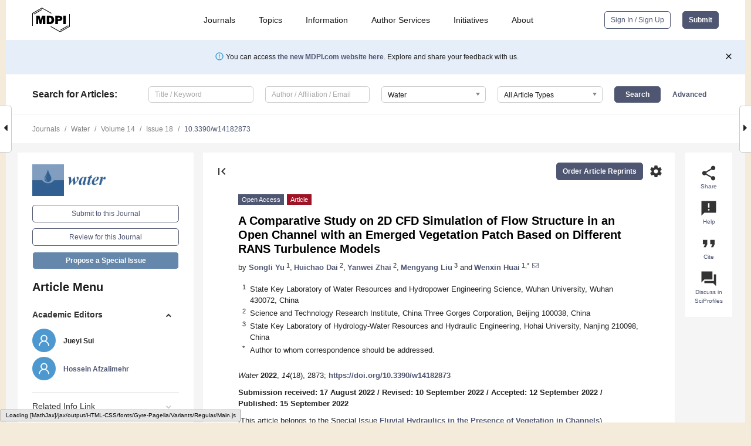

--- FILE ---
content_type: text/html; charset=UTF-8
request_url: https://www.mdpi.com/2073-4441/14/18/2873?utm_campaign=releaseissue_waterutm_medium=emailutm_source=releaseissueutm_term=doilink142
body_size: 78579
content:


<!DOCTYPE html>
<html lang="en" xmlns:og="http://ogp.me/ns#" xmlns:fb="https://www.facebook.com/2008/fbml">
    <head>
        <meta charset="utf-8">
        <meta http-equiv="X-UA-Compatible" content="IE=edge,chrome=1">
        <meta content="mdpi" name="sso-service" />
                             <meta content="width=device-width, initial-scale=1.0" name="viewport" />        
                <title>A Comparative Study on 2D CFD Simulation of Flow Structure in an Open Channel with an Emerged Vegetation Patch Based on Different RANS Turbulence Models</title><link rel="stylesheet" href="https://pub.mdpi-res.com/assets/css/font-awesome.min.css?eb190a3a77e5e1ee?1769157567">
        <link rel="stylesheet" href="https://pub.mdpi-res.com/assets/css/jquery.multiselect.css?f56c135cbf4d1483?1769157567">
        <link rel="stylesheet" href="https://pub.mdpi-res.com/assets/css/chosen.min.css?d7ca5ca9441ef9e1?1769157567">

                    <link rel="stylesheet" href="https://pub.mdpi-res.com/assets/css/main2.css?811c15039ec4533e?1769157567">
        
                <link rel="mask-icon" href="https://pub.mdpi-res.com/img/mask-icon-128.svg?c1c7eca266cd7013?1769157567" color="#4f5671">
        <link rel="apple-touch-icon" sizes="180x180" href="https://pub.mdpi-res.com/icon/apple-touch-icon-180x180.png?1769157567">
        <link rel="apple-touch-icon" sizes="152x152" href="https://pub.mdpi-res.com/icon/apple-touch-icon-152x152.png?1769157567">
        <link rel="apple-touch-icon" sizes="144x144" href="https://pub.mdpi-res.com/icon/apple-touch-icon-144x144.png?1769157567">
        <link rel="apple-touch-icon" sizes="120x120" href="https://pub.mdpi-res.com/icon/apple-touch-icon-120x120.png?1769157567">
        <link rel="apple-touch-icon" sizes="114x114" href="https://pub.mdpi-res.com/icon/apple-touch-icon-114x114.png?1769157567">
        <link rel="apple-touch-icon" sizes="76x76"   href="https://pub.mdpi-res.com/icon/apple-touch-icon-76x76.png?1769157567">
        <link rel="apple-touch-icon" sizes="72x72"   href="https://pub.mdpi-res.com/icon/apple-touch-icon-72x72.png?1769157567">
        <link rel="apple-touch-icon" sizes="57x57"   href="https://pub.mdpi-res.com/icon/apple-touch-icon-57x57.png?1769157567">
        <link rel="apple-touch-icon"                 href="https://pub.mdpi-res.com/icon/apple-touch-icon-57x57.png?1769157567">
        <link rel="apple-touch-icon-precomposed"     href="https://pub.mdpi-res.com/icon/apple-touch-icon-57x57.png?1769157567">
                        <link rel="manifest" href="/manifest.json">
        <meta name="theme-color" content="#ffffff">
        <meta name="application-name" content="&nbsp;"/>

            <link rel="apple-touch-startup-image" href="https://pub.mdpi-res.com/img/journals/water-logo-sq.png?1f4660daf68fe8d3">
    <link rel="apple-touch-icon" href="https://pub.mdpi-res.com/img/journals/water-logo-sq.png?1f4660daf68fe8d3">
    <meta name="msapplication-TileImage" content="https://pub.mdpi-res.com/img/journals/water-logo-sq.png?1f4660daf68fe8d3">

            <link rel="stylesheet" href="https://pub.mdpi-res.com/assets/css/jquery-ui-1.10.4.custom.min.css?80647d88647bf347?1769157567">
    <link rel="stylesheet" href="https://pub.mdpi-res.com/assets/css/magnific-popup.min.css?04d343e036f8eecd?1769157567">
    <link rel="stylesheet" href="https://pub.mdpi-res.com/assets/css/xml2html/article-html.css?b5ed6c65b8b7ceb9?1769157567">
            
    <style>

h2, #abstract .related_suggestion_title {
    }

.batch_articles a {
    color: #000;
}

    a, .batch_articles .authors a, a:focus, a:hover, a:active, .batch_articles a:focus, .batch_articles a:hover, li.side-menu-li a {
            }

    span.label a {
        color: #fff;
    }

    #main-content a.title-link:hover,
    #main-content a.title-link:focus,
    #main-content div.generic-item a.title-link:hover,
    #main-content div.generic-item a.title-link:focus {
            }

    #main-content #middle-column .generic-item.article-item a.title-link:hover,
    #main-content #middle-column .generic-item.article-item a.title-link:focus {
            }

    .art-authors a.toEncode {
        color: #333;
        font-weight: 700;
    }

    #main-content #middle-column ul li::before {
            }

    .accordion-navigation.active a.accordion__title,
    .accordion-navigation.active a.accordion__title::after {
            }

    .accordion-navigation li:hover::before,
    .accordion-navigation li:hover a,
    .accordion-navigation li:focus a {
            }

    .relative-size-container .relative-size-image .relative-size {
            }

    .middle-column__help__fixed a:hover i,
            }

    input[type="checkbox"]:checked:after {
            }

    input[type="checkbox"]:not(:disabled):hover:before {
            }

    #main-content .bolded-text {
            }


#main-content .hypothesis-count-container {
    }

#main-content .hypothesis-count-container:before {
    }

.full-size-menu ul li.menu-item .dropdown-wrapper {
    }

.full-size-menu ul li.menu-item > a.open::after {
    }

#title-story .title-story-orbit .orbit-caption {
    #background: url('/img/design/000000_background.png') !important;
    background: url('/img/design/ffffff_background.png') !important;
    color: rgb(51, 51, 51) !important;
}

#main-content .content__container__orbit {
    background-color: #000 !important;
}

#main-content .content__container__journal {
        color: #fff;
}

.html-article-menu .row span {
    }

.html-article-menu .row span.active {
    }

.accordion-navigation__journal .side-menu-li.active::before,
.accordion-navigation__journal .side-menu-li.active a {
    color: rgba(50,95,145,0.75) !important;
    font-weight: 700;
}

.accordion-navigation__journal .side-menu-li:hover::before ,
.accordion-navigation__journal .side-menu-li:hover a {
    color: rgba(50,95,145,0.75) !important;
    }

.side-menu-ul li.active a, .side-menu-ul li.active, .side-menu-ul li.active::before {
    color: rgba(50,95,145,0.75) !important;
}

.side-menu-ul li.active a {
    }

.result-selected, .active-result.highlighted, .active-result:hover,
.result-selected, .active-result.highlighted, .active-result:focus {
        }

.search-container.search-container__default-scheme {
    }

nav.tab-bar .open-small-search.active:after {
    }

.search-container.search-container__default-scheme .custom-accordion-for-small-screen-link::after {
    color: #fff;
}

@media only screen and (max-width: 50em) {
    #main-content .content__container.journal-info {
        color: #fff;
            }

    #main-content .content__container.journal-info a {
        color: #fff;
    }
} 

.button.button--color {
        }

.button.button--color:hover,
.button.button--color:focus {
            }

.button.button--color-journal {
    position: relative;
    background-color: rgba(50,95,145,0.75);
    border-color: #fff;
    color: #fff !important;
}

.button.button--color-journal:hover::before {
    content: '';
    position: absolute;
    top: 0;
    left: 0;
    height: 100%;
    width: 100%;
    background-color: #ffffff;
    opacity: 0.2;
}

.button.button--color-journal:visited,
.button.button--color-journal:hover,
.button.button--color-journal:focus {
    background-color: rgba(50,95,145,0.75);
    border-color: #fff;
    color: #fff !important;
}

.button.button--color path {
    }

.button.button--color:hover path {
    fill: #fff;
}

#main-content #search-refinements .ui-slider-horizontal .ui-slider-range {
    }

.breadcrumb__element:last-of-type a {
    }

#main-header {
    }

#full-size-menu .top-bar, #full-size-menu li.menu-item span.user-email {
    }

.top-bar-section li:not(.has-form) a:not(.button) {
    }

#full-size-menu li.menu-item .dropdown-wrapper li a:hover {
    }

#full-size-menu li.menu-item a:hover, #full-size-menu li.menu.item a:focus, nav.tab-bar a:hover {
    }
#full-size-menu li.menu.item a:active, #full-size-menu li.menu.item a.active {
    }

#full-size-menu li.menu-item a.open-mega-menu.active, #full-size-menu li.menu-item div.mega-menu, a.open-mega-menu.active {
        }

#full-size-menu li.menu-item div.mega-menu li, #full-size-menu li.menu-item div.mega-menu a {
            border-color: #9a9a9a;
}

div.type-section h2 {
                font-size: 20px;
    line-height: 26px;
    font-weight: 300;
}

div.type-section h3 {
    margin-left: 15px;
    margin-bottom: 0px;
    font-weight: 300;
}

.journal-tabs .tab-title.active a {
            }

</style>
    <link rel="stylesheet" href="https://pub.mdpi-res.com/assets/css/slick.css?f38b2db10e01b157?1769157567">

                
    <meta name="title" content="A Comparative Study on 2D CFD Simulation of Flow Structure in an Open Channel with an Emerged Vegetation Patch Based on Different RANS Turbulence Models">
    <meta name="description" content="Aquatic plants widely exist in rivers, which can affect the flow structure in rivers and have an important impact on the evolution of river morphology. The emerged vegetation is an important member of aquatic vegetation in the river, so studying the flow structure around the emerged vegetation patches is of great significance. Computational fluid dynamics (CFD) simulation provides support for the related research works. Applying the appropriate turbulence model is crucial to achieving realistic numerical simulation results. In this study, two-dimensional numerical simulations were carried out and compared with experimental data by six different Reynolds-Averaged Navier&ndash;Stokes (RANS) turbulence models, i.e., Standard k-&epsilon; model, Renormalization group (RNG) k-&epsilon; model, Realizable k-&epsilon; model, Standard k-&omega; model, Shear-stress transport (SST) k-&omega; Model, and the Reynolds stress model (RSM). CFD is an effective research method, and the results showed that there are different simulation performances with different turbulence models. The shear stress transport k-&omega; model achieves the most consistent numerical simulation results with the experimental data for the longitudinal mean flow velocity distribution at the centerline, and the Reynolds stress model provides the least consistent numerical simulation with the experimental data. Then the performance of the six models in simulating the flow field characteristics and longitudinal outflow after vegetation patch was compared." >
    <link rel="image_src" href="https://pub.mdpi-res.com/img/journals/water-logo.png?1f4660daf68fe8d3" >
    <meta name="dc.title" content="A Comparative Study on 2D CFD Simulation of Flow Structure in an Open Channel with an Emerged Vegetation Patch Based on Different RANS Turbulence Models">

    <meta name="dc.creator" content="Songli Yu">
    <meta name="dc.creator" content="Huichao Dai">
    <meta name="dc.creator" content="Yanwei Zhai">
    <meta name="dc.creator" content="Mengyang Liu">
    <meta name="dc.creator" content="Wenxin Huai">
    
    <meta name="dc.type" content="Article">
    <meta name="dc.source" content="Water 2022, Vol. 14, Page 2873">
    <meta name="dc.date" content="2022-09-15">
    <meta name ="dc.identifier" content="10.3390/w14182873">
    
    <meta name="dc.publisher" content="Multidisciplinary Digital Publishing Institute">
    <meta name="dc.rights" content="http://creativecommons.org/licenses/by/3.0/">
    <meta name="dc.format" content="application/pdf" >
    <meta name="dc.language" content="en" >
    <meta name="dc.description" content="Aquatic plants widely exist in rivers, which can affect the flow structure in rivers and have an important impact on the evolution of river morphology. The emerged vegetation is an important member of aquatic vegetation in the river, so studying the flow structure around the emerged vegetation patches is of great significance. Computational fluid dynamics (CFD) simulation provides support for the related research works. Applying the appropriate turbulence model is crucial to achieving realistic numerical simulation results. In this study, two-dimensional numerical simulations were carried out and compared with experimental data by six different Reynolds-Averaged Navier&ndash;Stokes (RANS) turbulence models, i.e., Standard k-&epsilon; model, Renormalization group (RNG) k-&epsilon; model, Realizable k-&epsilon; model, Standard k-&omega; model, Shear-stress transport (SST) k-&omega; Model, and the Reynolds stress model (RSM). CFD is an effective research method, and the results showed that there are different simulation performances with different turbulence models. The shear stress transport k-&omega; model achieves the most consistent numerical simulation results with the experimental data for the longitudinal mean flow velocity distribution at the centerline, and the Reynolds stress model provides the least consistent numerical simulation with the experimental data. Then the performance of the six models in simulating the flow field characteristics and longitudinal outflow after vegetation patch was compared." >

    <meta name="dc.subject" content="emerged vegetation" >
    <meta name="dc.subject" content="Computational fluid dynamics" >
    <meta name="dc.subject" content="Turbulence model" >
    <meta name="dc.subject" content="2D numerical simulation" >
    
    <meta name ="prism.issn" content="2073-4441">
    <meta name ="prism.publicationName" content="Water">
    <meta name ="prism.publicationDate" content="2022-09-15">
    <meta name ="prism.section" content="Article" >

            <meta name ="prism.volume" content="14">
        <meta name ="prism.number" content="18">
        <meta name ="prism.startingPage" content="2873" >

            
    <meta name="citation_issn" content="2073-4441">
    <meta name="citation_journal_title" content="Water">
    <meta name="citation_publisher" content="Multidisciplinary Digital Publishing Institute">
    <meta name="citation_title" content="A Comparative Study on 2D CFD Simulation of Flow Structure in an Open Channel with an Emerged Vegetation Patch Based on Different RANS Turbulence Models">
    <meta name="citation_publication_date" content="2022/1">
    <meta name="citation_online_date" content="2022/09/15">

            <meta name="citation_volume" content="14">
        <meta name="citation_issue" content="18">
        <meta name="citation_firstpage" content="2873">

            
    <meta name="citation_author" content="Yu, Songli">
    <meta name="citation_author" content="Dai, Huichao">
    <meta name="citation_author" content="Zhai, Yanwei">
    <meta name="citation_author" content="Liu, Mengyang">
    <meta name="citation_author" content="Huai, Wenxin">
    
    <meta name="citation_doi" content="10.3390/w14182873">
    
    <meta name="citation_id" content="mdpi-w14182873">
    <meta name="citation_abstract_html_url" content="https://www.mdpi.com/2073-4441/14/18/2873">

    <meta name="citation_pdf_url" content="https://www.mdpi.com/2073-4441/14/18/2873/pdf?version=1663210719">
    <link rel="alternate" type="application/pdf" title="PDF Full-Text" href="https://www.mdpi.com/2073-4441/14/18/2873/pdf?version=1663210719">
    <meta name="fulltext_pdf" content="https://www.mdpi.com/2073-4441/14/18/2873/pdf?version=1663210719">
    
    <meta name="citation_fulltext_html_url" content="https://www.mdpi.com/2073-4441/14/18/2873/htm">
    <link rel="alternate" type="text/html" title="HTML Full-Text" href="https://www.mdpi.com/2073-4441/14/18/2873/htm">
    <meta name="fulltext_html" content="https://www.mdpi.com/2073-4441/14/18/2873/htm">
    
    <link rel="alternate" type="text/xml" title="XML Full-Text" href="https://www.mdpi.com/2073-4441/14/18/2873/xml">
    <meta name="fulltext_xml" content="https://www.mdpi.com/2073-4441/14/18/2873/xml">
    <meta name="citation_xml_url" content="https://www.mdpi.com/2073-4441/14/18/2873/xml">
    
    <meta name="twitter:card" content="summary" />
    <meta name="twitter:site" content="@MDPIOpenAccess" />
    <meta name="twitter:image" content="https://pub.mdpi-res.com/img/journals/water-logo-social.png?1f4660daf68fe8d3" />

    <meta property="fb:app_id" content="131189377574"/>
    <meta property="og:site_name" content="MDPI"/>
    <meta property="og:type" content="article"/>
    <meta property="og:url" content="https://www.mdpi.com/2073-4441/14/18/2873" />
    <meta property="og:title" content="A Comparative Study on 2D CFD Simulation of Flow Structure in an Open Channel with an Emerged Vegetation Patch Based on Different RANS Turbulence Models" />
    <meta property="og:description" content="Aquatic plants widely exist in rivers, which can affect the flow structure in rivers and have an important impact on the evolution of river morphology. The emerged vegetation is an important member of aquatic vegetation in the river, so studying the flow structure around the emerged vegetation patches is of great significance. Computational fluid dynamics (CFD) simulation provides support for the related research works. Applying the appropriate turbulence model is crucial to achieving realistic numerical simulation results. In this study, two-dimensional numerical simulations were carried out and compared with experimental data by six different Reynolds-Averaged Navier&ndash;Stokes (RANS) turbulence models, i.e., Standard k-&epsilon; model, Renormalization group (RNG) k-&epsilon; model, Realizable k-&epsilon; model, Standard k-&omega; model, Shear-stress transport (SST) k-&omega; Model, and the Reynolds stress model (RSM). CFD is an effective research method, and the results showed that there are different simulation performances with different turbulence models. The shear stress transport k-&omega; model achieves the most consistent numerical simulation results with the experimental data for the longitudinal mean flow velocity distribution at the centerline, and the Reynolds stress model provides the least consistent numerical simulation with the experimental data. Then the performance of the six models in simulating the flow field characteristics and longitudinal outflow after vegetation patch was compared." />
    <meta property="og:image" content="https://pub.mdpi-res.com/water/water-14-02873/article_deploy/html/images/water-14-02873-g001-550.jpg?1663210801" />
                <link rel="alternate" type="application/rss+xml" title="MDPI Publishing - Latest articles" href="https://www.mdpi.com/rss">
                
        <meta name="google-site-verification" content="PxTlsg7z2S00aHroktQd57fxygEjMiNHydKn3txhvwY">
        <meta name="facebook-domain-verification" content="mcoq8dtq6sb2hf7z29j8w515jjoof7" />

                <script id="usercentrics-cmp" src="https://web.cmp.usercentrics.eu/ui/loader.js" data-ruleset-id="PbAnaGk92sB5Cc" async></script>
        
        <!--[if lt IE 9]>
            <script>var browserIe8 = true;</script>
            <link rel="stylesheet" href="https://pub.mdpi-res.com/assets/css/ie8foundationfix.css?50273beac949cbf0?1769157567">
            <script src="//html5shiv.googlecode.com/svn/trunk/html5.js"></script>
            <script src="//cdnjs.cloudflare.com/ajax/libs/html5shiv/3.6.2/html5shiv.js"></script>
            <script src="//s3.amazonaws.com/nwapi/nwmatcher/nwmatcher-1.2.5-min.js"></script>
            <script src="//html5base.googlecode.com/svn-history/r38/trunk/js/selectivizr-1.0.3b.js"></script>
            <script src="//cdnjs.cloudflare.com/ajax/libs/respond.js/1.1.0/respond.min.js"></script>
            <script src="https://pub.mdpi-res.com/assets/js/ie8/ie8patch.js?9e1d3c689a0471df?1769157567"></script>
            <script src="https://pub.mdpi-res.com/assets/js/ie8/rem.min.js?94b62787dcd6d2f2?1769157567"></script>            
                                                        <![endif]-->

                    <script>
                window.dataLayer = window.dataLayer || [];
                function gtag() { dataLayer.push(arguments); }
                gtag('consent', 'default', {
                    'ad_user_data': 'denied',
                    'ad_personalization': 'denied',
                    'ad_storage': 'denied',
                    'analytics_storage': 'denied',
                    'wait_for_update': 500,
                });
                dataLayer.push({'gtm.start': new Date().getTime(), 'event': 'gtm.js'});

                            </script>

            <script>
                (function(w,d,s,l,i){w[l]=w[l]||[];w[l].push({'gtm.start':
                new Date().getTime(),event:'gtm.js'});var f=d.getElementsByTagName(s)[0],
                j=d.createElement(s),dl=l!='dataLayer'?'&l='+l:'';j.async=true;j.src=
                'https://www.googletagmanager.com/gtm.js?id='+i+dl;f.parentNode.insertBefore(j,f);
                })(window,document,'script','dataLayer','GTM-WPK7SW5');
            </script>

                        
                              <script>!function(e){var n="https://s.go-mpulse.net/boomerang/";if("True"=="True")e.BOOMR_config=e.BOOMR_config||{},e.BOOMR_config.PageParams=e.BOOMR_config.PageParams||{},e.BOOMR_config.PageParams.pci=!0,n="https://s2.go-mpulse.net/boomerang/";if(window.BOOMR_API_key="4MGA4-E5JH8-79LAG-STF7X-79Z92",function(){function e(){if(!o){var e=document.createElement("script");e.id="boomr-scr-as",e.src=window.BOOMR.url,e.async=!0,i.parentNode.appendChild(e),o=!0}}function t(e){o=!0;var n,t,a,r,d=document,O=window;if(window.BOOMR.snippetMethod=e?"if":"i",t=function(e,n){var t=d.createElement("script");t.id=n||"boomr-if-as",t.src=window.BOOMR.url,BOOMR_lstart=(new Date).getTime(),e=e||d.body,e.appendChild(t)},!window.addEventListener&&window.attachEvent&&navigator.userAgent.match(/MSIE [67]\./))return window.BOOMR.snippetMethod="s",void t(i.parentNode,"boomr-async");a=document.createElement("IFRAME"),a.src="about:blank",a.title="",a.role="presentation",a.loading="eager",r=(a.frameElement||a).style,r.width=0,r.height=0,r.border=0,r.display="none",i.parentNode.appendChild(a);try{O=a.contentWindow,d=O.document.open()}catch(_){n=document.domain,a.src="javascript:var d=document.open();d.domain='"+n+"';void(0);",O=a.contentWindow,d=O.document.open()}if(n)d._boomrl=function(){this.domain=n,t()},d.write("<bo"+"dy onload='document._boomrl();'>");else if(O._boomrl=function(){t()},O.addEventListener)O.addEventListener("load",O._boomrl,!1);else if(O.attachEvent)O.attachEvent("onload",O._boomrl);d.close()}function a(e){window.BOOMR_onload=e&&e.timeStamp||(new Date).getTime()}if(!window.BOOMR||!window.BOOMR.version&&!window.BOOMR.snippetExecuted){window.BOOMR=window.BOOMR||{},window.BOOMR.snippetStart=(new Date).getTime(),window.BOOMR.snippetExecuted=!0,window.BOOMR.snippetVersion=12,window.BOOMR.url=n+"4MGA4-E5JH8-79LAG-STF7X-79Z92";var i=document.currentScript||document.getElementsByTagName("script")[0],o=!1,r=document.createElement("link");if(r.relList&&"function"==typeof r.relList.supports&&r.relList.supports("preload")&&"as"in r)window.BOOMR.snippetMethod="p",r.href=window.BOOMR.url,r.rel="preload",r.as="script",r.addEventListener("load",e),r.addEventListener("error",function(){t(!0)}),setTimeout(function(){if(!o)t(!0)},3e3),BOOMR_lstart=(new Date).getTime(),i.parentNode.appendChild(r);else t(!1);if(window.addEventListener)window.addEventListener("load",a,!1);else if(window.attachEvent)window.attachEvent("onload",a)}}(),"".length>0)if(e&&"performance"in e&&e.performance&&"function"==typeof e.performance.setResourceTimingBufferSize)e.performance.setResourceTimingBufferSize();!function(){if(BOOMR=e.BOOMR||{},BOOMR.plugins=BOOMR.plugins||{},!BOOMR.plugins.AK){var n=""=="true"?1:0,t="",a="ck6ac4qxibybg2lut55q-f-28a83a6c7-clientnsv4-s.akamaihd.net",i="false"=="true"?2:1,o={"ak.v":"39","ak.cp":"1774948","ak.ai":parseInt("1155516",10),"ak.ol":"0","ak.cr":8,"ak.ipv":4,"ak.proto":"h2","ak.rid":"3a60fafa","ak.r":42170,"ak.a2":n,"ak.m":"dscb","ak.n":"essl","ak.bpcip":"18.188.1.0","ak.cport":47540,"ak.gh":"23.52.43.19","ak.quicv":"","ak.tlsv":"tls1.3","ak.0rtt":"","ak.0rtt.ed":"","ak.csrc":"-","ak.acc":"","ak.t":"1769250683","ak.ak":"hOBiQwZUYzCg5VSAfCLimQ==Hrao6dGjywGDyUz25jNLhZmQmyGM/[base64]/dnaVDoI6+ZpocYZnwHLqm8n2Kt/2QoaJb/1UIWwzXo3oxYTk0iAr1/sxxJAyttHy9b5XzTB3Ea14sJwA5JfeUsXDFosNXwvFa587VRFZq5iJz0aug=","ak.pv":"21","ak.dpoabenc":"","ak.tf":i};if(""!==t)o["ak.ruds"]=t;var r={i:!1,av:function(n){var t="http.initiator";if(n&&(!n[t]||"spa_hard"===n[t]))o["ak.feo"]=void 0!==e.aFeoApplied?1:0,BOOMR.addVar(o)},rv:function(){var e=["ak.bpcip","ak.cport","ak.cr","ak.csrc","ak.gh","ak.ipv","ak.m","ak.n","ak.ol","ak.proto","ak.quicv","ak.tlsv","ak.0rtt","ak.0rtt.ed","ak.r","ak.acc","ak.t","ak.tf"];BOOMR.removeVar(e)}};BOOMR.plugins.AK={akVars:o,akDNSPreFetchDomain:a,init:function(){if(!r.i){var e=BOOMR.subscribe;e("before_beacon",r.av,null,null),e("onbeacon",r.rv,null,null),r.i=!0}return this},is_complete:function(){return!0}}}}()}(window);</script></head>

    <body>
         
                		        	        		        	
		<div class="direction direction_right" id="small_right" style="border-right-width: 0px; padding:0;">
        <i class="fa fa-caret-right fa-2x"></i>
    </div>

	<div class="big_direction direction_right" id="big_right" style="border-right-width: 0px;">
				<div style="text-align: right;">
									Next Article in Journal<br>
				<div><a href="/2073-4441/14/18/2874">Economic Risk Potential of Infrastructure Failure Considering In-Land Waterways</a></div>
					 			 		Next Article in Special Issue<br>
		 		<div><a href="/2073-4441/14/21/3562">An Analytical Solution to Predict the Distribution of Streamwise Flow Velocity in an Ecological River with Submerged Vegetation</a></div>
		 		 		 	</div>
	</div>
	
		<div class="direction" id="small_left" style="border-left-width: 0px">
        <i class="fa fa-caret-left fa-2x"></i>
    </div>
	<div class="big_direction" id="big_left" style="border-left-width: 0px;">
				<div>
									Previous Article in Journal<br>
				<div><a href="/2073-4441/14/18/2871">The Detrimental Effect of High Salinity on the Growth and Microcystins Contamination of <i>Microcystis aeruginosa</i></a></div>
					 			 		Previous Article in Special Issue<br>
		 		<div><a href="/2073-4441/14/13/2036">Interaction of Irregular Distribution of Submerged Rigid Vegetation and Flow within a Straight Pool</a></div>
		 			 	 	</div>
	</div>
	    <div style="clear: both;"></div>

                    
<div id="menuModal" class="reveal-modal reveal-modal-new reveal-modal-menu" aria-hidden="true" data-reveal role="dialog">
    <div class="menu-container">
        <div class="UI_NavMenu">
            


<div class="content__container " >
    <div class="custom-accordion-for-small-screen-link " >
                            <h2>Journals</h2>
                    </div>

    <div class="target-item custom-accordion-for-small-screen-content show-for-medium-up">
                            <div class="menu-container__links">
                        <div style="width: 100%; float: left;">
                            <a href="/about/journals">Active Journals</a>
                            <a href="/about/journalfinder">Find a Journal</a>
                            <a href="/about/journals/proposal">Journal Proposal</a>
                            <a href="/about/proceedings">Proceedings Series</a>
                        </div>
                    </div>
                    </div>
</div>

            <a href="/topics">
                <h2>Topics</h2>
            </a>

            


<div class="content__container " >
    <div class="custom-accordion-for-small-screen-link " >
                            <h2>Information</h2>
                    </div>

    <div class="target-item custom-accordion-for-small-screen-content show-for-medium-up">
                            <div class="menu-container__links">
                        <div style="width: 100%; max-width: 200px; float: left;">
                            <a href="/authors">For Authors</a>
                            <a href="/reviewers">For Reviewers</a>
                            <a href="/editors">For Editors</a>
                            <a href="/librarians">For Librarians</a>
                            <a href="/publishing_services">For Publishers</a>
                            <a href="/societies">For Societies</a>
                            <a href="/conference_organizers">For Conference Organizers</a>
                        </div>
                        <div style="width: 100%; max-width: 250px; float: left;">
                            <a href="/openaccess">Open Access Policy</a>
                            <a href="/ioap">Institutional Open Access Program</a>
                            <a href="/special_issues_guidelines">Special Issues Guidelines</a>
                            <a href="/editorial_process">Editorial Process</a>
                            <a href="/ethics">Research and Publication Ethics</a>
                            <a href="/apc">Article Processing Charges</a>
                            <a href="/awards">Awards</a>
                            <a href="/testimonials">Testimonials</a>
                        </div>
                    </div>
                    </div>
</div>

            <a href="/authors/english">
                <h2>Author Services</h2>
            </a>

            


<div class="content__container " >
    <div class="custom-accordion-for-small-screen-link " >
                            <h2>Initiatives</h2>
                    </div>

    <div class="target-item custom-accordion-for-small-screen-content show-for-medium-up">
                            <div class="menu-container__links">
                        <div style="width: 100%; float: left;">
                            <a href="https://sciforum.net" target="_blank" rel="noopener noreferrer">Sciforum</a>
                            <a href="https://www.mdpi.com/books" target="_blank" rel="noopener noreferrer">MDPI Books</a>
                            <a href="https://www.preprints.org" target="_blank" rel="noopener noreferrer">Preprints.org</a>
                            <a href="https://www.scilit.com" target="_blank" rel="noopener noreferrer">Scilit</a>
                            <a href="https://sciprofiles.com" target="_blank" rel="noopener noreferrer">SciProfiles</a>
                            <a href="https://encyclopedia.pub" target="_blank" rel="noopener noreferrer">Encyclopedia</a>
                            <a href="https://jams.pub" target="_blank" rel="noopener noreferrer">JAMS</a>
                            <a href="/about/proceedings">Proceedings Series</a>
                        </div>
                    </div>
                    </div>
</div>

            


<div class="content__container " >
    <div class="custom-accordion-for-small-screen-link " >
                            <h2>About</h2>
                    </div>

    <div class="target-item custom-accordion-for-small-screen-content show-for-medium-up">
                            <div class="menu-container__links">
                        <div style="width: 100%; float: left;">
                            <a href="/about">Overview</a>
                            <a href="/about/contact">Contact</a>
                            <a href="https://careers.mdpi.com" target="_blank" rel="noopener noreferrer">Careers</a>
                            <a href="/about/announcements">News</a>
                            <a href="/about/press">Press</a>
                            <a href="http://blog.mdpi.com/" target="_blank" rel="noopener noreferrer">Blog</a>
                        </div>
                    </div>
                    </div>
</div>
        </div>

        <div class="menu-container__buttons">
                            <a class="button UA_SignInUpButton" href="/user/login">Sign In / Sign Up</a>
                    </div>
    </div>
</div>

                
<div id="captchaModal" class="reveal-modal reveal-modal-new reveal-modal-new--small" data-reveal aria-label="Captcha" aria-hidden="true" role="dialog"></div>
        
<div id="actionDisabledModal" class="reveal-modal" data-reveal aria-labelledby="actionDisableModalTitle" aria-hidden="true" role="dialog" style="width: 300px;">
    <h2 id="actionDisableModalTitle">Notice</h2>
    <form action="/email/captcha" method="post" id="emailCaptchaForm">
        <div class="row">
            <div id="js-action-disabled-modal-text" class="small-12 columns">
            </div>
            
            <div id="js-action-disabled-modal-submit" class="small-12 columns" style="margin-top: 10px; display: none;">
                You can make submissions to other journals 
                <a href="https://susy.mdpi.com/user/manuscripts/upload">here</a>.
            </div>
        </div>
    </form>
    <a class="close-reveal-modal" aria-label="Close">
        <i class="material-icons">clear</i>
    </a>
</div>
        
<div id="rssNotificationModal" class="reveal-modal reveal-modal-new" data-reveal aria-labelledby="rssNotificationModalTitle" aria-hidden="true" role="dialog">
    <div class="row">
        <div class="small-12 columns">
            <h2 id="rssNotificationModalTitle">Notice</h2>
            <p>
                You are accessing a machine-readable page. In order to be human-readable, please install an RSS reader.
            </p>
        </div>
    </div>
    <div class="row">
        <div class="small-12 columns">
            <a class="button button--color js-rss-notification-confirm">Continue</a>
            <a class="button button--grey" onclick="$(this).closest('.reveal-modal').find('.close-reveal-modal').click(); return false;">Cancel</a>
        </div>
    </div>
    <a class="close-reveal-modal" aria-label="Close">
        <i class="material-icons">clear</i>
    </a>
</div>
        
<div id="drop-article-label-openaccess" class="f-dropdown medium" data-dropdown-content aria-hidden="true" tabindex="-1">
    <p>
        All articles published by MDPI are made immediately available worldwide under an open access license. No special 
        permission is required to reuse all or part of the article published by MDPI, including figures and tables. For 
        articles published under an open access Creative Common CC BY license, any part of the article may be reused without 
        permission provided that the original article is clearly cited. For more information, please refer to
        <a href="https://www.mdpi.com/openaccess">https://www.mdpi.com/openaccess</a>.
    </p>
</div>

<div id="drop-article-label-feature" class="f-dropdown medium" data-dropdown-content aria-hidden="true" tabindex="-1">
    <p>
        Feature papers represent the most advanced research with significant potential for high impact in the field. A Feature 
        Paper should be a substantial original Article that involves several techniques or approaches, provides an outlook for 
        future research directions and describes possible research applications.
    </p>

    <p>
        Feature papers are submitted upon individual invitation or recommendation by the scientific editors and must receive 
        positive feedback from the reviewers.
    </p>
</div>

<div id="drop-article-label-choice" class="f-dropdown medium" data-dropdown-content aria-hidden="true" tabindex="-1">
    <p>
        Editor’s Choice articles are based on recommendations by the scientific editors of MDPI journals from around the world. 
        Editors select a small number of articles recently published in the journal that they believe will be particularly 
        interesting to readers, or important in the respective research area. The aim is to provide a snapshot of some of the 
        most exciting work published in the various research areas of the journal.

        <div style="margin-top: -10px;">
            <div id="drop-article-label-choice-journal-link" style="display: none; margin-top: -10px; padding-top: 10px;">
            </div>
        </div>
    </p>
</div>

<div id="drop-article-label-resubmission" class="f-dropdown medium" data-dropdown-content aria-hidden="true" tabindex="-1">
    <p>
        Original Submission Date Received: <span id="drop-article-label-resubmission-date"></span>.
    </p>
</div>

                <div id="container">
                        
                <noscript>
                    <div id="no-javascript">
                        You seem to have javascript disabled. Please note that many of the page functionalities won't work as expected without javascript enabled.
                    </div>
                </noscript>

                <div class="fixed">
                    <nav class="tab-bar show-for-medium-down">
                        <div class="row full-width collapse">
                            <div class="medium-3 small-4 columns">
                                <a href="/">
                                    <img class="full-size-menu__mdpi-logo" src="https://pub.mdpi-res.com/img/design/mdpi-pub-logo-black-small1.svg?da3a8dcae975a41c?1769157567" style="width: 64px;" title="MDPI Open Access Journals">
                                </a>
                            </div>
                            <div class="medium-3 small-4 columns right-aligned">
                                <div class="show-for-medium-down">
                                    <a href="#" style="display: none;">
                                        <i class="material-icons" onclick="$('#menuModal').foundation('reveal', 'close'); return false;">clear</i>
                                    </a>

                                    <a class="js-toggle-desktop-layout-link" title="Toggle desktop layout" style="display: none;" href="/toggle_desktop_layout_cookie">
                                        <i class="material-icons">zoom_out_map</i>
                                    </a>

                                                                            <a href="#" class="js-open-small-search open-small-search">
                                            <i class="material-icons show-for-small only">search</i>
                                        </a>
                                    
                                    <a title="MDPI main page" class="js-open-menu" data-reveal-id="menuModal" href="#">
                                        <i class="material-icons">menu</i>
                                    </a>
                                </div>
                            </div>
                        </div>
                    </nav>                       	
                </div>
                
                <section class="main-section">
                    <header>
                        <div class="full-size-menu show-for-large-up">
                             
                                <div class="row full-width">
                                                                        <div class="large-1 columns">
                                        <a href="/">
                                            <img class="full-size-menu__mdpi-logo" src="https://pub.mdpi-res.com/img/design/mdpi-pub-logo-black-small1.svg?da3a8dcae975a41c?1769157567" title="MDPI Open Access Journals">
                                        </a>
                                    </div>

                                                                        <div class="large-8 columns text-right UI_NavMenu">
                                        <ul>
                                            <li class="menu-item"> 
                                                <a href="/about/journals" data-dropdown="journals-dropdown" aria-controls="journals-dropdown" aria-expanded="false" data-options="is_hover: true; hover_timeout: 200">Journals</a>

                                                <ul id="journals-dropdown" class="f-dropdown dropdown-wrapper dropdown-wrapper__small" data-dropdown-content aria-hidden="true" tabindex="-1">
                                                    <li>
                                                        <div class="row">
                                                            <div class="small-12 columns">
                                                                <ul>
                                                                    <li>
                                                                        <a href="/about/journals">
                                                                            Active Journals
                                                                        </a>
                                                                    </li>
                                                                    <li>
                                                                        <a href="/about/journalfinder">
                                                                            Find a Journal
                                                                        </a>
                                                                    </li>
                                                                    <li>
                                                                        <a href="/about/journals/proposal">
                                                                            Journal Proposal
                                                                        </a>
                                                                    </li>
                                                                    <li>
                                                                        <a href="/about/proceedings">
                                                                            Proceedings Series
                                                                        </a>
                                                                    </li>
                                                                </ul>
                                                            </div>
                                                        </div>
                                                    </li>
                                                </ul>
                                            </li>

                                            <li class="menu-item"> 
                                                <a href="/topics">Topics</a>
                                            </li>

                                            <li class="menu-item"> 
                                                <a href="/authors" data-dropdown="information-dropdown" aria-controls="information-dropdown" aria-expanded="false" data-options="is_hover:true; hover_timeout:200">Information</a>

                                                <ul id="information-dropdown" class="f-dropdown dropdown-wrapper" data-dropdown-content aria-hidden="true" tabindex="-1">
                                                    <li>
                                                        <div class="row">
                                                            <div class="small-5 columns right-border">
                                                                <ul>
                                                                    <li>
                                                                        <a href="/authors">For Authors</a>
                                                                    </li>
                                                                    <li>
                                                                        <a href="/reviewers">For Reviewers</a>
                                                                    </li>
                                                                    <li>
                                                                        <a href="/editors">For Editors</a>
                                                                    </li>
                                                                    <li>
                                                                        <a href="/librarians">For Librarians</a>
                                                                    </li>
                                                                    <li>
                                                                        <a href="/publishing_services">For Publishers</a>
                                                                    </li>
                                                                    <li>
                                                                        <a href="/societies">For Societies</a>
                                                                    </li>
                                                                    <li>
                                                                        <a href="/conference_organizers">For Conference Organizers</a>
                                                                    </li>
                                                                </ul>
                                                            </div>

                                                            <div class="small-7 columns">
                                                                <ul>
                                                                    <li>
                                                                        <a href="/openaccess">Open Access Policy</a>
                                                                    </li>
                                                                    <li>
                                                                        <a href="/ioap">Institutional Open Access Program</a>
                                                                    </li>
                                                                    <li>
                                                                        <a href="/special_issues_guidelines">Special Issues Guidelines</a>
                                                                    </li>
                                                                    <li>
                                                                        <a href="/editorial_process">Editorial Process</a>
                                                                    </li>
                                                                    <li>
                                                                        <a href="/ethics">Research and Publication Ethics</a>
                                                                    </li>
                                                                    <li>
                                                                        <a href="/apc">Article Processing Charges</a>
                                                                    </li>
                                                                    <li>
                                                                        <a href="/awards">Awards</a>
                                                                    </li>
                                                                    <li>
                                                                        <a href="/testimonials">Testimonials</a>
                                                                    </li>
                                                                </ul>
                                                            </div>
                                                        </div>
                                                    </li>
                                                </ul>
                                            </li>

                                            <li class="menu-item">
                                                <a href="/authors/english">Author Services</a>
                                            </li>

                                            <li class="menu-item"> 
                                                <a href="/about/initiatives" data-dropdown="initiatives-dropdown" aria-controls="initiatives-dropdown" aria-expanded="false" data-options="is_hover: true; hover_timeout: 200">Initiatives</a>

                                                <ul id="initiatives-dropdown" class="f-dropdown dropdown-wrapper dropdown-wrapper__small" data-dropdown-content aria-hidden="true" tabindex="-1">
                                                    <li>
                                                        <div class="row">
                                                            <div class="small-12 columns">
                                                                <ul>
                                                                    <li>
                                                                        <a href="https://sciforum.net" target="_blank" rel="noopener noreferrer">
                                                                                                                                                        Sciforum
                                                                        </a>
                                                                    </li>
                                                                    <li>
                                                                        <a href="https://www.mdpi.com/books" target="_blank" rel="noopener noreferrer">
                                                                                                                                                        MDPI Books
                                                                        </a>
                                                                    </li>
                                                                    <li>
                                                                        <a href="https://www.preprints.org" target="_blank" rel="noopener noreferrer">
                                                                                                                                                        Preprints.org
                                                                        </a>
                                                                    </li>
                                                                    <li>
                                                                        <a href="https://www.scilit.com" target="_blank" rel="noopener noreferrer">
                                                                                                                                                        Scilit
                                                                        </a>
                                                                    </li>
                                                                    <li>
                                                                        <a href="https://sciprofiles.com" target="_blank" rel="noopener noreferrer">
                                                                            SciProfiles
                                                                        </a>
                                                                    </li>
                                                                    <li>
                                                                        <a href="https://encyclopedia.pub" target="_blank" rel="noopener noreferrer">
                                                                                                                                                        Encyclopedia
                                                                        </a>
                                                                    </li>
                                                                    <li>
                                                                        <a href="https://jams.pub" target="_blank" rel="noopener noreferrer">
                                                                            JAMS
                                                                        </a>
                                                                    </li>
                                                                    <li>
                                                                        <a href="/about/proceedings">
                                                                            Proceedings Series
                                                                        </a>
                                                                    </li>
                                                                </ul>
                                                            </div>
                                                        </div>
                                                    </li>
                                                </ul>
                                            </li>

                                            <li class="menu-item"> 
                                                <a href="/about" data-dropdown="about-dropdown" aria-controls="about-dropdown" aria-expanded="false" data-options="is_hover: true; hover_timeout: 200">About</a>

                                                <ul id="about-dropdown" class="f-dropdown dropdown-wrapper dropdown-wrapper__small" data-dropdown-content aria-hidden="true" tabindex="-1">
                                                    <li>
                                                        <div class="row">
                                                            <div class="small-12 columns">
                                                                <ul>
                                                                    <li>
                                                                        <a href="/about">
                                                                            Overview
                                                                        </a>
                                                                    </li>
                                                                    <li>
                                                                        <a href="/about/contact">
                                                                            Contact
                                                                        </a>
                                                                    </li>
                                                                    <li>
                                                                        <a href="https://careers.mdpi.com" target="_blank" rel="noopener noreferrer">
                                                                            Careers
                                                                        </a>
                                                                    </li>
                                                                    <li> 
                                                                        <a href="/about/announcements">
                                                                            News
                                                                        </a>
                                                                    </li>
                                                                    <li> 
                                                                        <a href="/about/press">
                                                                            Press
                                                                        </a>
                                                                    </li>
                                                                    <li>
                                                                        <a href="http://blog.mdpi.com/" target="_blank" rel="noopener noreferrer">
                                                                            Blog
                                                                        </a>
                                                                    </li>
                                                                </ul>
                                                            </div>
                                                        </div>
                                                    </li>
                                                </ul>
                                            </li>

                                                                                    </ul>
                                    </div>

                                    <div class="large-3 columns text-right full-size-menu__buttons">
                                        <div>
                                                                                            <a class="button button--default-inversed UA_SignInUpButton" href="/user/login">Sign In / Sign Up</a>
                                            
                                                <a class="button button--default js-journal-active-only-link js-journal-active-only-submit-link UC_NavSubmitButton" href="            https://susy.mdpi.com/user/manuscripts/upload?journal=water
    " data-disabledmessage="new submissions are not possible.">Submit</a>
                                        </div>
                                    </div>
                                </div>
                            </div>

                            <div class="row full-width new-website-link-banner" style="padding: 20px 50px 20px 20px; background-color: #E6EEFA; position: relative; display: none;">
                                <div class="small-12 columns" style="padding: 0; margin: 0; text-align: center;">
                                    <i class="material-icons" style="font-size: 16px; color: #2C9ACF; position: relative; top: -2px;">error_outline</i>
                                    You can access <a href="https://www.mdpi.com/redirect/new_site?return=/2073-4441/14/18/2873">the new MDPI.com website here</a>. Explore and share your feedback with us.
                                    <a href="#" class="new-website-link-banner-close"><i class="material-icons" style="font-size: 16px; color: #000000; position: absolute; right: -30px; top: 0px;">close</i></a>
                                </div>
                            </div>

                                                            <div class="header-divider">&nbsp;</div>
                            
                                                            <div class="search-container hide-for-small-down row search-container__homepage-scheme">
                                                                                                                        
















<form id="basic_search" style="background-color: inherit !important;" class="large-12 medium-12 columns " action="/search" method="get">

    <div class="row search-container__main-elements">
            
            <div class="large-2 medium-2 small-12 columns text-right1 small-only-text-left">
        <div class="show-for-medium-up">
            <div class="search-input-label">&nbsp;</div>
        </div>
            <span class="search-container__title">Search<span class="hide-for-medium"> for Articles</span><span class="hide-for-small">:</span></span>
    
    </div>


        <div class="custom-accordion-for-small-screen-content">
                
                <div class="large-2 medium-2 small-6 columns ">
        <div class="">
            <div class="search-input-label">Title / Keyword</div>
        </div>
                <input type="text" placeholder="Title / Keyword" id="q" tabindex="1" name="q" value="" />
    
    </div>


                
                <div class="large-2 medium-2 small-6 columns ">
        <div class="">
            <div class="search-input-label">Author / Affiliation / Email</div>
        </div>
                <input type="text" id="authors" placeholder="Author / Affiliation / Email" tabindex="2" name="authors" value="" />
    
    </div>


                
                <div class="large-2 medium-2 small-6 columns ">
        <div class="">
            <div class="search-input-label">Journal</div>
        </div>
                <select id="journal" tabindex="3" name="journal" class="chosen-select">
            <option value="">All Journals</option>
             
                        <option value="accountaudit" >
                                    Accounting and Auditing
                            </option>
             
                        <option value="acoustics" >
                                    Acoustics
                            </option>
             
                        <option value="amh" >
                                    Acta Microbiologica Hellenica (AMH)
                            </option>
             
                        <option value="actuators" >
                                    Actuators
                            </option>
             
                        <option value="adhesives" >
                                    Adhesives
                            </option>
             
                        <option value="admsci" >
                                    Administrative Sciences
                            </option>
             
                        <option value="adolescents" >
                                    Adolescents
                            </option>
             
                        <option value="arm" >
                                    Advances in Respiratory Medicine (ARM)
                            </option>
             
                        <option value="aerobiology" >
                                    Aerobiology
                            </option>
             
                        <option value="aerospace" >
                                    Aerospace
                            </option>
             
                        <option value="agriculture" >
                                    Agriculture
                            </option>
             
                        <option value="agriengineering" >
                                    AgriEngineering
                            </option>
             
                        <option value="agrochemicals" >
                                    Agrochemicals
                            </option>
             
                        <option value="agronomy" >
                                    Agronomy
                            </option>
             
                        <option value="ai" >
                                    AI
                            </option>
             
                        <option value="aichem" >
                                    AI Chemistry
                            </option>
             
                        <option value="aieng" >
                                    AI for Engineering
                            </option>
             
                        <option value="aieduc" >
                                    AI in Education
                            </option>
             
                        <option value="aimed" >
                                    AI in Medicine
                            </option>
             
                        <option value="aimater" >
                                    AI Materials
                            </option>
             
                        <option value="aisens" >
                                    AI Sensors
                            </option>
             
                        <option value="air" >
                                    Air
                            </option>
             
                        <option value="algorithms" >
                                    Algorithms
                            </option>
             
                        <option value="allergies" >
                                    Allergies
                            </option>
             
                        <option value="alloys" >
                                    Alloys
                            </option>
             
                        <option value="analog" >
                                    Analog
                            </option>
             
                        <option value="analytica" >
                                    Analytica
                            </option>
             
                        <option value="analytics" >
                                    Analytics
                            </option>
             
                        <option value="anatomia" >
                                    Anatomia
                            </option>
             
                        <option value="anesthres" >
                                    Anesthesia Research
                            </option>
             
                        <option value="animals" >
                                    Animals
                            </option>
             
                        <option value="antibiotics" >
                                    Antibiotics
                            </option>
             
                        <option value="antibodies" >
                                    Antibodies
                            </option>
             
                        <option value="antioxidants" >
                                    Antioxidants
                            </option>
             
                        <option value="applbiosci" >
                                    Applied Biosciences
                            </option>
             
                        <option value="applmech" >
                                    Applied Mechanics
                            </option>
             
                        <option value="applmicrobiol" >
                                    Applied Microbiology
                            </option>
             
                        <option value="applnano" >
                                    Applied Nano
                            </option>
             
                        <option value="applsci" >
                                    Applied Sciences
                            </option>
             
                        <option value="asi" >
                                    Applied System Innovation (ASI)
                            </option>
             
                        <option value="appliedchem" >
                                    AppliedChem
                            </option>
             
                        <option value="appliedmath" >
                                    AppliedMath
                            </option>
             
                        <option value="appliedphys" >
                                    AppliedPhys
                            </option>
             
                        <option value="aquacj" >
                                    Aquaculture Journal
                            </option>
             
                        <option value="architecture" >
                                    Architecture
                            </option>
             
                        <option value="arthropoda" >
                                    Arthropoda
                            </option>
             
                        <option value="arts" >
                                    Arts
                            </option>
             
                        <option value="astronautics" >
                                    Astronautics
                            </option>
             
                        <option value="astronomy" >
                                    Astronomy
                            </option>
             
                        <option value="atmosphere" >
                                    Atmosphere
                            </option>
             
                        <option value="atoms" >
                                    Atoms
                            </option>
             
                        <option value="audiolres" >
                                    Audiology Research
                            </option>
             
                        <option value="automation" >
                                    Automation
                            </option>
             
                        <option value="axioms" >
                                    Axioms
                            </option>
             
                        <option value="bacteria" >
                                    Bacteria
                            </option>
             
                        <option value="batteries" >
                                    Batteries
                            </option>
             
                        <option value="behavsci" >
                                    Behavioral Sciences
                            </option>
             
                        <option value="beverages" >
                                    Beverages
                            </option>
             
                        <option value="BDCC" >
                                    Big Data and Cognitive Computing (BDCC)
                            </option>
             
                        <option value="biochem" >
                                    BioChem
                            </option>
             
                        <option value="bioengineering" >
                                    Bioengineering
                            </option>
             
                        <option value="biologics" >
                                    Biologics
                            </option>
             
                        <option value="biology" >
                                    Biology
                            </option>
             
                        <option value="blsf" >
                                    Biology and Life Sciences Forum
                            </option>
             
                        <option value="biomass" >
                                    Biomass
                            </option>
             
                        <option value="biomechanics" >
                                    Biomechanics
                            </option>
             
                        <option value="biomed" >
                                    BioMed
                            </option>
             
                        <option value="biomedicines" >
                                    Biomedicines
                            </option>
             
                        <option value="biomedinformatics" >
                                    BioMedInformatics
                            </option>
             
                        <option value="biomimetics" >
                                    Biomimetics
                            </option>
             
                        <option value="biomolecules" >
                                    Biomolecules
                            </option>
             
                        <option value="biophysica" >
                                    Biophysica
                            </option>
             
                        <option value="bioresourbioprod" >
                                    Bioresources and Bioproducts
                            </option>
             
                        <option value="biosensors" >
                                    Biosensors
                            </option>
             
                        <option value="biosphere" >
                                    Biosphere
                            </option>
             
                        <option value="biotech" >
                                    BioTech
                            </option>
             
                        <option value="birds" >
                                    Birds
                            </option>
             
                        <option value="blockchains" >
                                    Blockchains
                            </option>
             
                        <option value="brainsci" >
                                    Brain Sciences
                            </option>
             
                        <option value="buildings" >
                                    Buildings
                            </option>
             
                        <option value="businesses" >
                                    Businesses
                            </option>
             
                        <option value="carbon" >
                                    C (Journal of Carbon Research)
                            </option>
             
                        <option value="cancers" >
                                    Cancers
                            </option>
             
                        <option value="cardiogenetics" >
                                    Cardiogenetics
                            </option>
             
                        <option value="cardiovascmed" >
                                    Cardiovascular Medicine
                            </option>
             
                        <option value="catalysts" >
                                    Catalysts
                            </option>
             
                        <option value="cells" >
                                    Cells
                            </option>
             
                        <option value="ceramics" >
                                    Ceramics
                            </option>
             
                        <option value="challenges" >
                                    Challenges
                            </option>
             
                        <option value="ChemEngineering" >
                                    ChemEngineering
                            </option>
             
                        <option value="chemistry" >
                                    Chemistry
                            </option>
             
                        <option value="chemproc" >
                                    Chemistry Proceedings
                            </option>
             
                        <option value="chemosensors" >
                                    Chemosensors
                            </option>
             
                        <option value="children" >
                                    Children
                            </option>
             
                        <option value="chips" >
                                    Chips
                            </option>
             
                        <option value="civileng" >
                                    CivilEng
                            </option>
             
                        <option value="cleantechnol" >
                                    Clean Technologies (Clean Technol.)
                            </option>
             
                        <option value="climate" >
                                    Climate
                            </option>
             
                        <option value="ctn" >
                                    Clinical and Translational Neuroscience (CTN)
                            </option>
             
                        <option value="clinbioenerg" >
                                    Clinical Bioenergetics
                            </option>
             
                        <option value="clinpract" >
                                    Clinics and Practice
                            </option>
             
                        <option value="clockssleep" >
                                    Clocks &amp; Sleep
                            </option>
             
                        <option value="coasts" >
                                    Coasts
                            </option>
             
                        <option value="coatings" >
                                    Coatings
                            </option>
             
                        <option value="colloids" >
                                    Colloids and Interfaces
                            </option>
             
                        <option value="colorants" >
                                    Colorants
                            </option>
             
                        <option value="commodities" >
                                    Commodities
                            </option>
             
                        <option value="complexities" >
                                    Complexities
                            </option>
             
                        <option value="complications" >
                                    Complications
                            </option>
             
                        <option value="compounds" >
                                    Compounds
                            </option>
             
                        <option value="computation" >
                                    Computation
                            </option>
             
                        <option value="csmf" >
                                    Computer Sciences &amp; Mathematics Forum
                            </option>
             
                        <option value="computers" >
                                    Computers
                            </option>
             
                        <option value="condensedmatter" >
                                    Condensed Matter
                            </option>
             
                        <option value="conservation" >
                                    Conservation
                            </option>
             
                        <option value="constrmater" >
                                    Construction Materials
                            </option>
             
                        <option value="cmd" >
                                    Corrosion and Materials Degradation (CMD)
                            </option>
             
                        <option value="cosmetics" >
                                    Cosmetics
                            </option>
             
                        <option value="covid" >
                                    COVID
                            </option>
             
                        <option value="cmtr" >
                                    Craniomaxillofacial Trauma &amp; Reconstruction (CMTR)
                            </option>
             
                        <option value="crops" >
                                    Crops
                            </option>
             
                        <option value="cryo" >
                                    Cryo
                            </option>
             
                        <option value="cryptography" >
                                    Cryptography
                            </option>
             
                        <option value="crystals" >
                                    Crystals
                            </option>
             
                        <option value="culture" >
                                    Culture
                            </option>
             
                        <option value="cimb" >
                                    Current Issues in Molecular Biology (CIMB)
                            </option>
             
                        <option value="curroncol" >
                                    Current Oncology
                            </option>
             
                        <option value="dairy" >
                                    Dairy
                            </option>
             
                        <option value="data" >
                                    Data
                            </option>
             
                        <option value="dentistry" >
                                    Dentistry Journal
                            </option>
             
                        <option value="dermato" >
                                    Dermato
                            </option>
             
                        <option value="dermatopathology" >
                                    Dermatopathology
                            </option>
             
                        <option value="designs" >
                                    Designs
                            </option>
             
                        <option value="diabetology" >
                                    Diabetology
                            </option>
             
                        <option value="diagnostics" >
                                    Diagnostics
                            </option>
             
                        <option value="dietetics" >
                                    Dietetics
                            </option>
             
                        <option value="digital" >
                                    Digital
                            </option>
             
                        <option value="disabilities" >
                                    Disabilities
                            </option>
             
                        <option value="diseases" >
                                    Diseases
                            </option>
             
                        <option value="diversity" >
                                    Diversity
                            </option>
             
                        <option value="dna" >
                                    DNA
                            </option>
             
                        <option value="drones" >
                                    Drones
                            </option>
             
                        <option value="ddc" >
                                    Drugs and Drug Candidates (DDC)
                            </option>
             
                        <option value="dynamics" >
                                    Dynamics
                            </option>
             
                        <option value="earth" >
                                    Earth
                            </option>
             
                        <option value="ecologies" >
                                    Ecologies
                            </option>
             
                        <option value="econometrics" >
                                    Econometrics
                            </option>
             
                        <option value="economies" >
                                    Economies
                            </option>
             
                        <option value="education" >
                                    Education Sciences
                            </option>
             
                        <option value="electricity" >
                                    Electricity
                            </option>
             
                        <option value="electrochem" >
                                    Electrochem
                            </option>
             
                        <option value="electronicmat" >
                                    Electronic Materials
                            </option>
             
                        <option value="electronics" >
                                    Electronics
                            </option>
             
                        <option value="ecm" >
                                    Emergency Care and Medicine
                            </option>
             
                        <option value="encyclopedia" >
                                    Encyclopedia
                            </option>
             
                        <option value="endocrines" >
                                    Endocrines
                            </option>
             
                        <option value="energies" >
                                    Energies
                            </option>
             
                        <option value="esa" >
                                    Energy Storage and Applications (ESA)
                            </option>
             
                        <option value="eng" >
                                    Eng
                            </option>
             
                        <option value="engproc" >
                                    Engineering Proceedings
                            </option>
             
                        <option value="edm" >
                                    Entropic and Disordered Matter (EDM)
                            </option>
             
                        <option value="entropy" >
                                    Entropy
                            </option>
             
                        <option value="eesp" >
                                    Environmental and Earth Sciences Proceedings
                            </option>
             
                        <option value="environments" >
                                    Environments
                            </option>
             
                        <option value="epidemiologia" >
                                    Epidemiologia
                            </option>
             
                        <option value="epigenomes" >
                                    Epigenomes
                            </option>
             
                        <option value="ebj" >
                                    European Burn Journal (EBJ)
                            </option>
             
                        <option value="ejihpe" >
                                    European Journal of Investigation in Health, Psychology and Education (EJIHPE)
                            </option>
             
                        <option value="famsci" >
                                    Family Sciences
                            </option>
             
                        <option value="fermentation" >
                                    Fermentation
                            </option>
             
                        <option value="fibers" >
                                    Fibers
                            </option>
             
                        <option value="fintech" >
                                    FinTech
                            </option>
             
                        <option value="fire" >
                                    Fire
                            </option>
             
                        <option value="fishes" >
                                    Fishes
                            </option>
             
                        <option value="fluids" >
                                    Fluids
                            </option>
             
                        <option value="foods" >
                                    Foods
                            </option>
             
                        <option value="forecasting" >
                                    Forecasting
                            </option>
             
                        <option value="forensicsci" >
                                    Forensic Sciences
                            </option>
             
                        <option value="forests" >
                                    Forests
                            </option>
             
                        <option value="fossstud" >
                                    Fossil Studies
                            </option>
             
                        <option value="foundations" >
                                    Foundations
                            </option>
             
                        <option value="fractalfract" >
                                    Fractal and Fractional (Fractal Fract)
                            </option>
             
                        <option value="fuels" >
                                    Fuels
                            </option>
             
                        <option value="future" >
                                    Future
                            </option>
             
                        <option value="futureinternet" >
                                    Future Internet
                            </option>
             
                        <option value="futurepharmacol" >
                                    Future Pharmacology
                            </option>
             
                        <option value="futuretransp" >
                                    Future Transportation
                            </option>
             
                        <option value="galaxies" >
                                    Galaxies
                            </option>
             
                        <option value="games" >
                                    Games
                            </option>
             
                        <option value="gases" >
                                    Gases
                            </option>
             
                        <option value="gastroent" >
                                    Gastroenterology Insights
                            </option>
             
                        <option value="gastrointestdisord" >
                                    Gastrointestinal Disorders
                            </option>
             
                        <option value="gastronomy" >
                                    Gastronomy
                            </option>
             
                        <option value="gels" >
                                    Gels
                            </option>
             
                        <option value="genealogy" >
                                    Genealogy
                            </option>
             
                        <option value="genes" >
                                    Genes
                            </option>
             
                        <option value="geographies" >
                                    Geographies
                            </option>
             
                        <option value="geohazards" >
                                    GeoHazards
                            </option>
             
                        <option value="geomatics" >
                                    Geomatics
                            </option>
             
                        <option value="geometry" >
                                    Geometry
                            </option>
             
                        <option value="geosciences" >
                                    Geosciences
                            </option>
             
                        <option value="geotechnics" >
                                    Geotechnics
                            </option>
             
                        <option value="geriatrics" >
                                    Geriatrics
                            </option>
             
                        <option value="germs" >
                                    Germs
                            </option>
             
                        <option value="glacies" >
                                    Glacies
                            </option>
             
                        <option value="gucdd" >
                                    Gout, Urate, and Crystal Deposition Disease (GUCDD)
                            </option>
             
                        <option value="grasses" >
                                    Grasses
                            </option>
             
                        <option value="greenhealth" >
                                    Green Health
                            </option>
             
                        <option value="hardware" >
                                    Hardware
                            </option>
             
                        <option value="healthcare" >
                                    Healthcare
                            </option>
             
                        <option value="hearts" >
                                    Hearts
                            </option>
             
                        <option value="hemato" >
                                    Hemato
                            </option>
             
                        <option value="hematolrep" >
                                    Hematology Reports
                            </option>
             
                        <option value="heritage" >
                                    Heritage
                            </option>
             
                        <option value="histories" >
                                    Histories
                            </option>
             
                        <option value="horticulturae" >
                                    Horticulturae
                            </option>
             
                        <option value="hospitals" >
                                    Hospitals
                            </option>
             
                        <option value="humanities" >
                                    Humanities
                            </option>
             
                        <option value="humans" >
                                    Humans
                            </option>
             
                        <option value="hydrobiology" >
                                    Hydrobiology
                            </option>
             
                        <option value="hydrogen" >
                                    Hydrogen
                            </option>
             
                        <option value="hydrology" >
                                    Hydrology
                            </option>
             
                        <option value="hydropower" >
                                    Hydropower
                            </option>
             
                        <option value="hygiene" >
                                    Hygiene
                            </option>
             
                        <option value="immuno" >
                                    Immuno
                            </option>
             
                        <option value="idr" >
                                    Infectious Disease Reports
                            </option>
             
                        <option value="informatics" >
                                    Informatics
                            </option>
             
                        <option value="information" >
                                    Information
                            </option>
             
                        <option value="infrastructures" >
                                    Infrastructures
                            </option>
             
                        <option value="inorganics" >
                                    Inorganics
                            </option>
             
                        <option value="insects" >
                                    Insects
                            </option>
             
                        <option value="instruments" >
                                    Instruments
                            </option>
             
                        <option value="iic" >
                                    Intelligent Infrastructure and Construction
                            </option>
             
                        <option value="ijcs" >
                                    International Journal of Cognitive Sciences (IJCS)
                            </option>
             
                        <option value="ijem" >
                                    International Journal of Environmental Medicine (IJEM)
                            </option>
             
                        <option value="ijerph" >
                                    International Journal of Environmental Research and Public Health (IJERPH)
                            </option>
             
                        <option value="ijfs" >
                                    International Journal of Financial Studies (IJFS)
                            </option>
             
                        <option value="ijms" >
                                    International Journal of Molecular Sciences (IJMS)
                            </option>
             
                        <option value="IJNS" >
                                    International Journal of Neonatal Screening (IJNS)
                            </option>
             
                        <option value="ijom" >
                                    International Journal of Orofacial Myology and Myofunctional Therapy (IJOM)
                            </option>
             
                        <option value="ijpb" >
                                    International Journal of Plant Biology (IJPB)
                            </option>
             
                        <option value="ijt" >
                                    International Journal of Topology
                            </option>
             
                        <option value="ijtm" >
                                    International Journal of Translational Medicine (IJTM)
                            </option>
             
                        <option value="ijtpp" >
                                    International Journal of Turbomachinery, Propulsion and Power (IJTPP)
                            </option>
             
                        <option value="ime" >
                                    International Medical Education (IME)
                            </option>
             
                        <option value="inventions" >
                                    Inventions
                            </option>
             
                        <option value="IoT" >
                                    IoT
                            </option>
             
                        <option value="ijgi" >
                                    ISPRS International Journal of Geo-Information (IJGI)
                            </option>
             
                        <option value="J" >
                                    J
                            </option>
             
                        <option value="jaestheticmed" >
                                    Journal of Aesthetic Medicine (J. Aesthetic Med.)
                            </option>
             
                        <option value="jal" >
                                    Journal of Ageing and Longevity (JAL)
                            </option>
             
                        <option value="jcrm" >
                                    Journal of CardioRenal Medicine (JCRM)
                            </option>
             
                        <option value="jcdd" >
                                    Journal of Cardiovascular Development and Disease (JCDD)
                            </option>
             
                        <option value="jcto" >
                                    Journal of Clinical &amp; Translational Ophthalmology (JCTO)
                            </option>
             
                        <option value="jcm" >
                                    Journal of Clinical Medicine (JCM)
                            </option>
             
                        <option value="jcs" >
                                    Journal of Composites Science (J. Compos. Sci.)
                            </option>
             
                        <option value="jcp" >
                                    Journal of Cybersecurity and Privacy (JCP)
                            </option>
             
                        <option value="jdad" >
                                    Journal of Dementia and Alzheimer&#039;s Disease (JDAD)
                            </option>
             
                        <option value="jdb" >
                                    Journal of Developmental Biology (JDB)
                            </option>
             
                        <option value="jeta" >
                                    Journal of Experimental and Theoretical Analyses (JETA)
                            </option>
             
                        <option value="jemr" >
                                    Journal of Eye Movement Research (JEMR)
                            </option>
             
                        <option value="jfb" >
                                    Journal of Functional Biomaterials (JFB)
                            </option>
             
                        <option value="jfmk" >
                                    Journal of Functional Morphology and Kinesiology (JFMK)
                            </option>
             
                        <option value="jof" >
                                    Journal of Fungi (JoF)
                            </option>
             
                        <option value="jimaging" >
                                    Journal of Imaging (J. Imaging)
                            </option>
             
                        <option value="joi" >
                                    Journal of Innovation
                            </option>
             
                        <option value="jintelligence" >
                                    Journal of Intelligence (J. Intell.)
                            </option>
             
                        <option value="jdream" >
                                    Journal of Interdisciplinary Research Applied to Medicine (JDReAM)
                            </option>
             
                        <option value="jlpea" >
                                    Journal of Low Power Electronics and Applications (JLPEA)
                            </option>
             
                        <option value="jmmp" >
                                    Journal of Manufacturing and Materials Processing (JMMP)
                            </option>
             
                        <option value="jmse" >
                                    Journal of Marine Science and Engineering (JMSE)
                            </option>
             
                        <option value="jmahp" >
                                    Journal of Market Access &amp; Health Policy (JMAHP)
                            </option>
             
                        <option value="jmms" >
                                    Journal of Mind and Medical Sciences (JMMS)
                            </option>
             
                        <option value="jmp" >
                                    Journal of Molecular Pathology (JMP)
                            </option>
             
                        <option value="jnt" >
                                    Journal of Nanotheranostics (JNT)
                            </option>
             
                        <option value="jne" >
                                    Journal of Nuclear Engineering (JNE)
                            </option>
             
                        <option value="ohbm" >
                                    Journal of Otorhinolaryngology, Hearing and Balance Medicine (JOHBM)
                            </option>
             
                        <option value="jop" >
                                    Journal of Parks
                            </option>
             
                        <option value="jpm" >
                                    Journal of Personalized Medicine (JPM)
                            </option>
             
                        <option value="jpbi" >
                                    Journal of Pharmaceutical and BioTech Industry (JPBI)
                            </option>
             
                        <option value="jphytomed" >
                                    Journal of Phytomedicine
                            </option>
             
                        <option value="jor" >
                                    Journal of Respiration (JoR)
                            </option>
             
                        <option value="jrfm" >
                                    Journal of Risk and Financial Management (JRFM)
                            </option>
             
                        <option value="jsan" >
                                    Journal of Sensor and Actuator Networks (JSAN)
                            </option>
             
                        <option value="joma" >
                                    Journal of the Oman Medical Association (JOMA)
                            </option>
             
                        <option value="jtaer" >
                                    Journal of Theoretical and Applied Electronic Commerce Research (JTAER)
                            </option>
             
                        <option value="jvd" >
                                    Journal of Vascular Diseases (JVD)
                            </option>
             
                        <option value="jox" >
                                    Journal of Xenobiotics (JoX)
                            </option>
             
                        <option value="jzbg" >
                                    Journal of Zoological and Botanical Gardens (JZBG)
                            </option>
             
                        <option value="journalmedia" >
                                    Journalism and Media
                            </option>
             
                        <option value="kidneydial" >
                                    Kidney and Dialysis
                            </option>
             
                        <option value="kinasesphosphatases" >
                                    Kinases and Phosphatases
                            </option>
             
                        <option value="knowledge" >
                                    Knowledge
                            </option>
             
                        <option value="labmed" >
                                    LabMed
                            </option>
             
                        <option value="laboratories" >
                                    Laboratories
                            </option>
             
                        <option value="land" >
                                    Land
                            </option>
             
                        <option value="languages" >
                                    Languages
                            </option>
             
                        <option value="laws" >
                                    Laws
                            </option>
             
                        <option value="life" >
                                    Life
                            </option>
             
                        <option value="lights" >
                                    Lights
                            </option>
             
                        <option value="limnolrev" >
                                    Limnological Review
                            </option>
             
                        <option value="lipidology" >
                                    Lipidology
                            </option>
             
                        <option value="liquids" >
                                    Liquids
                            </option>
             
                        <option value="literature" >
                                    Literature
                            </option>
             
                        <option value="livers" >
                                    Livers
                            </option>
             
                        <option value="logics" >
                                    Logics
                            </option>
             
                        <option value="logistics" >
                                    Logistics
                            </option>
             
                        <option value="lae" >
                                    Low-Altitude Economy
                            </option>
             
                        <option value="lubricants" >
                                    Lubricants
                            </option>
             
                        <option value="lymphatics" >
                                    Lymphatics
                            </option>
             
                        <option value="make" >
                                    Machine Learning and Knowledge Extraction (MAKE)
                            </option>
             
                        <option value="machines" >
                                    Machines
                            </option>
             
                        <option value="macromol" >
                                    Macromol
                            </option>
             
                        <option value="magnetism" >
                                    Magnetism
                            </option>
             
                        <option value="magnetochemistry" >
                                    Magnetochemistry
                            </option>
             
                        <option value="marinedrugs" >
                                    Marine Drugs
                            </option>
             
                        <option value="materials" >
                                    Materials
                            </option>
             
                        <option value="materproc" >
                                    Materials Proceedings
                            </option>
             
                        <option value="mca" >
                                    Mathematical and Computational Applications (MCA)
                            </option>
             
                        <option value="mathematics" >
                                    Mathematics
                            </option>
             
                        <option value="medsci" >
                                    Medical Sciences
                            </option>
             
                        <option value="msf" >
                                    Medical Sciences Forum
                            </option>
             
                        <option value="medicina" >
                                    Medicina
                            </option>
             
                        <option value="medicines" >
                                    Medicines
                            </option>
             
                        <option value="membranes" >
                                    Membranes
                            </option>
             
                        <option value="merits" >
                                    Merits
                            </option>
             
                        <option value="metabolites" >
                                    Metabolites
                            </option>
             
                        <option value="metals" >
                                    Metals
                            </option>
             
                        <option value="meteorology" >
                                    Meteorology
                            </option>
             
                        <option value="methane" >
                                    Methane
                            </option>
             
                        <option value="mps" >
                                    Methods and Protocols (MPs)
                            </option>
             
                        <option value="metrics" >
                                    Metrics
                            </option>
             
                        <option value="metrology" >
                                    Metrology
                            </option>
             
                        <option value="micro" >
                                    Micro
                            </option>
             
                        <option value="microbiolres" >
                                    Microbiology Research
                            </option>
             
                        <option value="microelectronics" >
                                    Microelectronics
                            </option>
             
                        <option value="micromachines" >
                                    Micromachines
                            </option>
             
                        <option value="microorganisms" >
                                    Microorganisms
                            </option>
             
                        <option value="microplastics" >
                                    Microplastics
                            </option>
             
                        <option value="microwave" >
                                    Microwave
                            </option>
             
                        <option value="minerals" >
                                    Minerals
                            </option>
             
                        <option value="mining" >
                                    Mining
                            </option>
             
                        <option value="modelling" >
                                    Modelling
                            </option>
             
                        <option value="mmphys" >
                                    Modern Mathematical Physics
                            </option>
             
                        <option value="molbank" >
                                    Molbank
                            </option>
             
                        <option value="molecules" >
                                    Molecules
                            </option>
             
                        <option value="multimedia" >
                                    Multimedia
                            </option>
             
                        <option value="mti" >
                                    Multimodal Technologies and Interaction (MTI)
                            </option>
             
                        <option value="muscles" >
                                    Muscles
                            </option>
             
                        <option value="nanoenergyadv" >
                                    Nanoenergy Advances
                            </option>
             
                        <option value="nanomanufacturing" >
                                    Nanomanufacturing
                            </option>
             
                        <option value="nanomaterials" >
                                    Nanomaterials
                            </option>
             
                        <option value="ndt" >
                                    NDT
                            </option>
             
                        <option value="network" >
                                    Network
                            </option>
             
                        <option value="neuroglia" >
                                    Neuroglia
                            </option>
             
                        <option value="neuroimaging" >
                                    Neuroimaging
                            </option>
             
                        <option value="neurolint" >
                                    Neurology International
                            </option>
             
                        <option value="neurosci" >
                                    NeuroSci
                            </option>
             
                        <option value="nitrogen" >
                                    Nitrogen
                            </option>
             
                        <option value="ncrna" >
                                    Non-Coding RNA (ncRNA)
                            </option>
             
                        <option value="nursrep" >
                                    Nursing Reports
                            </option>
             
                        <option value="nutraceuticals" >
                                    Nutraceuticals
                            </option>
             
                        <option value="nutrients" >
                                    Nutrients
                            </option>
             
                        <option value="obesities" >
                                    Obesities
                            </option>
             
                        <option value="occuphealth" >
                                    Occupational Health
                            </option>
             
                        <option value="oceans" >
                                    Oceans
                            </option>
             
                        <option value="onco" >
                                    Onco
                            </option>
             
                        <option value="optics" >
                                    Optics
                            </option>
             
                        <option value="oral" >
                                    Oral
                            </option>
             
                        <option value="organics" >
                                    Organics
                            </option>
             
                        <option value="organoids" >
                                    Organoids
                            </option>
             
                        <option value="osteology" >
                                    Osteology
                            </option>
             
                        <option value="oxygen" >
                                    Oxygen
                            </option>
             
                        <option value="parasitologia" >
                                    Parasitologia
                            </option>
             
                        <option value="particles" >
                                    Particles
                            </option>
             
                        <option value="pathogens" >
                                    Pathogens
                            </option>
             
                        <option value="pathophysiology" >
                                    Pathophysiology
                            </option>
             
                        <option value="peacestud" >
                                    Peace Studies
                            </option>
             
                        <option value="pediatrrep" >
                                    Pediatric Reports
                            </option>
             
                        <option value="pets" >
                                    Pets
                            </option>
             
                        <option value="pharmaceuticals" >
                                    Pharmaceuticals
                            </option>
             
                        <option value="pharmaceutics" >
                                    Pharmaceutics
                            </option>
             
                        <option value="pharmacoepidemiology" >
                                    Pharmacoepidemiology
                            </option>
             
                        <option value="pharmacy" >
                                    Pharmacy
                            </option>
             
                        <option value="philosophies" >
                                    Philosophies
                            </option>
             
                        <option value="photochem" >
                                    Photochem
                            </option>
             
                        <option value="photonics" >
                                    Photonics
                            </option>
             
                        <option value="phycology" >
                                    Phycology
                            </option>
             
                        <option value="physchem" >
                                    Physchem
                            </option>
             
                        <option value="psf" >
                                    Physical Sciences Forum
                            </option>
             
                        <option value="physics" >
                                    Physics
                            </option>
             
                        <option value="physiologia" >
                                    Physiologia
                            </option>
             
                        <option value="plants" >
                                    Plants
                            </option>
             
                        <option value="plasma" >
                                    Plasma
                            </option>
             
                        <option value="platforms" >
                                    Platforms
                            </option>
             
                        <option value="pollutants" >
                                    Pollutants
                            </option>
             
                        <option value="polymers" >
                                    Polymers
                            </option>
             
                        <option value="polysaccharides" >
                                    Polysaccharides
                            </option>
             
                        <option value="populations" >
                                    Populations
                            </option>
             
                        <option value="poultry" >
                                    Poultry
                            </option>
             
                        <option value="powders" >
                                    Powders
                            </option>
             
                        <option value="precisoncol" >
                                    Precision Oncology
                            </option>
             
                        <option value="proceedings" >
                                    Proceedings
                            </option>
             
                        <option value="processes" >
                                    Processes
                            </option>
             
                        <option value="prosthesis" >
                                    Prosthesis
                            </option>
             
                        <option value="proteomes" >
                                    Proteomes
                            </option>
             
                        <option value="psychiatryint" >
                                    Psychiatry International
                            </option>
             
                        <option value="psychoactives" >
                                    Psychoactives
                            </option>
             
                        <option value="psycholint" >
                                    Psychology International
                            </option>
             
                        <option value="publications" >
                                    Publications
                            </option>
             
                        <option value="purification" >
                                    Purification
                            </option>
             
                        <option value="qubs" >
                                    Quantum Beam Science (QuBS)
                            </option>
             
                        <option value="quantumrep" >
                                    Quantum Reports
                            </option>
             
                        <option value="quaternary" >
                                    Quaternary
                            </option>
             
                        <option value="radiation" >
                                    Radiation
                            </option>
             
                        <option value="reactions" >
                                    Reactions
                            </option>
             
                        <option value="realestate" >
                                    Real Estate
                            </option>
             
                        <option value="receptors" >
                                    Receptors
                            </option>
             
                        <option value="recycling" >
                                    Recycling
                            </option>
             
                        <option value="rsee" >
                                    Regional Science and Environmental Economics (RSEE)
                            </option>
             
                        <option value="religions" >
                                    Religions
                            </option>
             
                        <option value="remotesensing" >
                                    Remote Sensing
                            </option>
             
                        <option value="reports" >
                                    Reports
                            </option>
             
                        <option value="reprodmed" >
                                    Reproductive Medicine (Reprod. Med.)
                            </option>
             
                        <option value="resources" >
                                    Resources
                            </option>
             
                        <option value="rheumato" >
                                    Rheumato
                            </option>
             
                        <option value="risks" >
                                    Risks
                            </option>
             
                        <option value="robotics" >
                                    Robotics
                            </option>
             
                        <option value="rjpm" >
                                    Romanian Journal of Preventive Medicine (RJPM)
                            </option>
             
                        <option value="ruminants" >
                                    Ruminants
                            </option>
             
                        <option value="safety" >
                                    Safety
                            </option>
             
                        <option value="sci" >
                                    Sci
                            </option>
             
                        <option value="scipharm" >
                                    Scientia Pharmaceutica (Sci. Pharm.)
                            </option>
             
                        <option value="sclerosis" >
                                    Sclerosis
                            </option>
             
                        <option value="seeds" >
                                    Seeds
                            </option>
             
                        <option value="shi" >
                                    Semiconductors and Heterogeneous Integration
                            </option>
             
                        <option value="sensors" >
                                    Sensors
                            </option>
             
                        <option value="separations" >
                                    Separations
                            </option>
             
                        <option value="sexes" >
                                    Sexes
                            </option>
             
                        <option value="signals" >
                                    Signals
                            </option>
             
                        <option value="sinusitis" >
                                    Sinusitis
                            </option>
             
                        <option value="smartcities" >
                                    Smart Cities
                            </option>
             
                        <option value="socsci" >
                                    Social Sciences
                            </option>
             
                        <option value="siuj" >
                                    Société Internationale d’Urologie Journal (SIUJ)
                            </option>
             
                        <option value="societies" >
                                    Societies
                            </option>
             
                        <option value="software" >
                                    Software
                            </option>
             
                        <option value="soilsystems" >
                                    Soil Systems
                            </option>
             
                        <option value="solar" >
                                    Solar
                            </option>
             
                        <option value="solids" >
                                    Solids
                            </option>
             
                        <option value="spectroscj" >
                                    Spectroscopy Journal
                            </option>
             
                        <option value="sports" >
                                    Sports
                            </option>
             
                        <option value="standards" >
                                    Standards
                            </option>
             
                        <option value="stats" >
                                    Stats
                            </option>
             
                        <option value="stratsediment" >
                                    Stratigraphy and Sedimentology
                            </option>
             
                        <option value="stresses" >
                                    Stresses
                            </option>
             
                        <option value="surfaces" >
                                    Surfaces
                            </option>
             
                        <option value="surgeries" >
                                    Surgeries
                            </option>
             
                        <option value="std" >
                                    Surgical Techniques Development
                            </option>
             
                        <option value="sustainability" >
                                    Sustainability
                            </option>
             
                        <option value="suschem" >
                                    Sustainable Chemistry
                            </option>
             
                        <option value="symmetry" >
                                    Symmetry
                            </option>
             
                        <option value="synbio" >
                                    SynBio
                            </option>
             
                        <option value="systems" >
                                    Systems
                            </option>
             
                        <option value="targets" >
                                    Targets
                            </option>
             
                        <option value="taxonomy" >
                                    Taxonomy
                            </option>
             
                        <option value="technologies" >
                                    Technologies
                            </option>
             
                        <option value="telecom" >
                                    Telecom
                            </option>
             
                        <option value="textiles" >
                                    Textiles
                            </option>
             
                        <option value="thalassrep" >
                                    Thalassemia Reports
                            </option>
             
                        <option value="tae" >
                                    Theoretical and Applied Ergonomics
                            </option>
             
                        <option value="therapeutics" >
                                    Therapeutics
                            </option>
             
                        <option value="thermo" >
                                    Thermo
                            </option>
             
                        <option value="timespace" >
                                    Time and Space
                            </option>
             
                        <option value="tomography" >
                                    Tomography
                            </option>
             
                        <option value="tourismhosp" >
                                    Tourism and Hospitality
                            </option>
             
                        <option value="toxics" >
                                    Toxics
                            </option>
             
                        <option value="toxins" >
                                    Toxins
                            </option>
             
                        <option value="transplantology" >
                                    Transplantology
                            </option>
             
                        <option value="traumacare" >
                                    Trauma Care
                            </option>
             
                        <option value="higheredu" >
                                    Trends in Higher Education
                            </option>
             
                        <option value="tph" >
                                    Trends in Public Health
                            </option>
             
                        <option value="tropicalmed" >
                                    Tropical Medicine and Infectious Disease (TropicalMed)
                            </option>
             
                        <option value="universe" >
                                    Universe
                            </option>
             
                        <option value="urbansci" >
                                    Urban Science
                            </option>
             
                        <option value="uro" >
                                    Uro
                            </option>
             
                        <option value="vaccines" >
                                    Vaccines
                            </option>
             
                        <option value="vehicles" >
                                    Vehicles
                            </option>
             
                        <option value="venereology" >
                                    Venereology
                            </option>
             
                        <option value="vetsci" >
                                    Veterinary Sciences
                            </option>
             
                        <option value="vibration" >
                                    Vibration
                            </option>
             
                        <option value="virtualworlds" >
                                    Virtual Worlds
                            </option>
             
                        <option value="viruses" >
                                    Viruses
                            </option>
             
                        <option value="vision" >
                                    Vision
                            </option>
             
                        <option value="waste" >
                                    Waste
                            </option>
             
                        <option value="water" selected='selected'>
                                    Water
                            </option>
             
                        <option value="wild" >
                                    Wild
                            </option>
             
                        <option value="wind" >
                                    Wind
                            </option>
             
                        <option value="women" >
                                    Women
                            </option>
             
                        <option value="world" >
                                    World
                            </option>
             
                        <option value="wevj" >
                                    World Electric Vehicle Journal (WEVJ)
                            </option>
             
                        <option value="youth" >
                                    Youth
                            </option>
             
                        <option value="zoonoticdis" >
                                    Zoonotic Diseases
                            </option>
                    </select>
    
    </div>


                
                <div class="large-2 medium-2 small-6 columns ">
        <div class="">
            <div class="search-input-label">Article Type</div>
        </div>
                <select id="article_type" tabindex="4" name="article_type" class="chosen-select">
            <option value="">All Article Types</option>
                                        <option value="research-article">Article</option>
                            <option value="review-article">Review</option>
                            <option value="rapid-communication">Communication</option>
                            <option value="editorial">Editorial</option>
                            <option value="abstract">Abstract</option>
                            <option value="book-review">Book Review</option>
                            <option value="brief-communication">Brief Communication</option>
                            <option value="brief-report">Brief Report</option>
                            <option value="case-report">Case Report</option>
                            <option value="clinicopathological-challenge">Clinicopathological Challenge</option>
                            <option value="article-commentary">Comment</option>
                            <option value="commentary">Commentary</option>
                            <option value="concept-paper">Concept Paper</option>
                            <option value="conference-report">Conference Report</option>
                            <option value="correction">Correction</option>
                            <option value="creative">Creative</option>
                            <option value="data-descriptor">Data Descriptor</option>
                            <option value="discussion">Discussion</option>
                            <option value="Entry">Entry</option>
                            <option value="essay">Essay</option>
                            <option value="expression-of-concern">Expression of Concern</option>
                            <option value="extended-abstract">Extended Abstract</option>
                            <option value="field-guide">Field Guide</option>
                            <option value="giants-in-urology">Giants in Urology</option>
                            <option value="guidelines">Guidelines</option>
                            <option value="hypothesis">Hypothesis</option>
                            <option value="interesting-image">Interesting Images</option>
                            <option value="letter">Letter</option>
                            <option value="books-received">New Book Received</option>
                            <option value="obituary">Obituary</option>
                            <option value="opinion">Opinion</option>
                            <option value="patent-summary">Patent Summary</option>
                            <option value="perspective">Perspective</option>
                            <option value="proceedings">Proceeding Paper</option>
                            <option value="project-report">Project Report</option>
                            <option value="protocol">Protocol</option>
                            <option value="registered-report">Registered Report</option>
                            <option value="reply">Reply</option>
                            <option value="retraction">Retraction</option>
                            <option value="note">Short Note</option>
                            <option value="study-protocol">Study Protocol</option>
                            <option value="systematic_review">Systematic Review</option>
                            <option value="technical-note">Technical Note</option>
                            <option value="tutorial">Tutorial</option>
                            <option value="urology-around-the-world">Urology around the World</option>
                            <option value="viewpoint">Viewpoint</option>
                    </select>
    
    </div>


                
            <div class="large-1 medium-1 small-6 end columns small-push-6 medium-reset-order large-reset-order js-search-collapsed-button-container">
        <div class="search-input-label">&nbsp;</div>
                <input type="submit" id="search" value="Search" class="button button--dark button--full-width searchButton1 US_SearchButton" tabindex="12">
    
    </div>


            <div class="large-1 medium-1 small-6 end columns large-text-left small-only-text-center small-pull-6 medium-reset-order large-reset-order js-search-collapsed-link-container">
        <div class="search-input-label">&nbsp;</div>
            <a class="main-search-clear search-container__link" href="#" onclick="openAdvanced(''); return false;">Advanced<span class="show-for-small-only"> Search</span></a>
    
    </div>


        </div>
    </div>

    <div class="search-container__advanced" style="margin-top: 0; padding-top: 0px; background-color: inherit; color: inherit;">
        <div class="row">
            <div class="large-2 medium-2 columns show-for-medium-up">&nbsp;</div>
                
                <div class="large-2 medium-2 small-6 columns ">
        <div class="">
            <div class="search-input-label">Section</div>
        </div>
                <select id="section" tabindex="5" name="section" class="chosen-select">
            <option value=""></option>
        </select>
    
    </div>


                
                <div class="large-2 medium-2 small-6 columns ">
        <div class="">
            <div class="search-input-label">Special Issue</div>
        </div>
                <select id="special_issue" tabindex="6" name="special_issue" class="chosen-select">
            <option value=""></option>
        </select>
    
    </div>


                
                <div class="large-1 medium-1 small-6 end columns ">
        <div class="search-input-label">Volume</div>
                <input type="text" id="volume" tabindex="7" name="volume" placeholder="..." value="14" />
    
    </div>


                
                <div class="large-1 medium-1 small-6 end columns ">
        <div class="search-input-label">Issue</div>
                <input type="text" id="issue" tabindex="8" name="issue" placeholder="..." value="18" />
    
    </div>


                
                <div class="large-1 medium-1 small-6 end columns ">
        <div class="search-input-label">Number</div>
                <input type="text" id="number" tabindex="9" name="number" placeholder="..." value="" />
    
    </div>


                
                <div class="large-1 medium-1 small-6 end columns ">
        <div class="search-input-label">Page</div>
                <input type="text" id="page" tabindex="10" name="page" placeholder="..." value="" />
    
    </div>


            <div class="large-1 medium-1 small-6 columns small-push-6 medium-reset order large-reset-order medium-reset-order js-search-expanded-button-container"></div>
            <div class="large-1 medium-1 small-6 columns large-text-left small-only-text-center small-pull-6 medium-reset-order large-reset-order js-search-expanded-link-container"></div>
        </div>
    </div>
</form>    

<form id="advanced-search" class="large-12 medium-12 columns">
    <div class="search-container__advanced">
        
        <div id="advanced-search-template" class="row advanced-search-row">

            <div class="large-2 medium-2 small-12 columns show-for-medium-up">&nbsp;</div>

            <div class="large-2 medium-2 small-3 columns connector-div">
                <div class="search-input-label"><span class="show-for-medium-up">Logical Operator</span><span class="show-for-small">Operator</span></div>
                <select class="connector">
                    <option value="and">AND</option>
                    <option value="or">OR</option>
                </select>
            </div>

            <div class="large-3 medium-3 small-6 columns search-text-div">
                <div class="search-input-label">Search Text</div>
                <input type="text" class="search-text" placeholder="Search text">
            </div>

            <div class="large-2 medium-2 small-6 large-offset-0 medium-offset-0 small-offset-3 columns search-field-div">
                <div class="search-input-label">Search Type</div>
                <select class="search-field">
                    <option value="all">All fields</option>
                                            
                    <option value="title">Title</option>
                                            
                    <option value="abstract">Abstract</option>
                                            
                    <option value="keywords">Keywords</option>
                                            
                    <option value="authors">Authors</option>
                                            
                    <option value="affiliations">Affiliations</option>
                                            
                    <option value="doi">Doi</option>
                                            
                    <option value="full_text">Full Text</option>
                                            
                    <option value="references">References</option>
                                    </select>
            </div>

            <div class="large-1 medium-1 small-3 columns">
                <div class="search-input-label">&nbsp;</div>
                <div class="search-action-div">
                    <div class="search-plus">
                        <i class="material-icons">add_circle_outline</i>
                    </div>
                </div>
                <div class="search-action-div">
                    <div class="search-minus">
                        <i class="material-icons">remove_circle_outline</i>
                                            </div>
                </div>
            </div>

            <div class="large-1 medium-1 small-6 large-offset-0 medium-offset-0 small-offset-3 end columns">
                <div class="search-input-label">&nbsp;</div>
                <input class="advanced-search-button button button--dark search-submit" type="submit" value="Search">
            </div>
            <div class="large-1 medium-1 small-6 end columns show-for-medium-up"></div>
        </div> 
    </div>
</form>

                                                                                                            </div>
                            
                            <div class="header-divider">&nbsp;</div>
                                <div class="breadcrumb row full-row">
                    <div class="breadcrumb__element">
                <a href="/about/journals">Journals</a>
            </div>
            <div class="breadcrumb__element">
                <a href="/journal/water">Water</a>
            </div>
            <div class="breadcrumb__element">
                <a href="/2073-4441/14">Volume 14</a>
            </div>
            <div class="breadcrumb__element">
                <a href="/2073-4441/14/18">Issue 18</a>
            </div>

                            <div class="breadcrumb__element">
                    <a href="#">10.3390/w14182873</a>
                </div>
                        </div>
                                            </header>

                    <div id="main-content" class="">
                                                                        
                            <div class="row full-width row-fixed-left-column">
        <div id="left-column" class="content__column large-3 medium-3 small-12 columns">
                <div class="content__container">
        <a href="/journal/water">
            <img src="https://pub.mdpi-res.com/img/journals/water-logo.png?1f4660daf68fe8d3" alt="water-logo" title="Water" style="max-height: 60px; margin: 0 0 0 0;">
        </a>

        <div class="generic-item no-border">
            <a class="button button--color button--full-width js-journal-active-only-link js-journal-active-only-submit-link UC_ArticleSubmitButton" href="https://susy.mdpi.com/user/manuscripts/upload?form%5Bjournal_id%5D%3D36" data-disabledmessage="creating new submissions is not possible.">
                Submit to this Journal
            </a>

                                            <a class="button button--color button--full-width js-journal-active-only-link UC_ArticleReviewButton" href="https://susy.mdpi.com/volunteer/journals/review" data-disabledmessage="volunteering as journal reviewer is not possible.">
                    Review for this Journal
                </a>

                <a class="button button--color-inversed button--color-journal button--full-width js-journal-active-only-link UC_ArticleEditIssueButton" href="/journalproposal/sendproposalspecialissue/water" data-path="/2073-4441/14/18/2873" data-disabledmessage="proposing new special issue is not possible.">
                    Propose a Special Issue
                </a>
                    </div>

        
        <div class="generic-item link-article-menu show-for-small">
            <a href="#" class="link-article-menu show-for-small">
                <span class="closed">&#9658;</span>
                <span class="open" style="display: none;">&#9660;</span>
                Article Menu
            </a>
        </div>

        <div class="hide-small-down-initially UI_ArticleMenu">
            

            <div class="generic-item">
                <h2>Article Menu</h2>
            </div>

            <ul class="accordion accordion__menu" data-accordion data-options="multi_expand:true;toggleable: true">
                                                    <li class="accordion-navigation">
                        <a href="#academic_editors" class="accordion__title">Academic Editors</a>
                        <div id="academic_editors" class="content active">
                                                            
                                <div class="academic-editor-container " title="School of Engineering, University of Northern British Columbia, Prince George, BC V2N 4Z9, Canada">
                                                                            <div class="sciprofiles-link" style="display: inline-block"><div class="sciprofiles-link__link"><img class="sciprofiles-link__image" src="/bundles/mdpisciprofileslink/img/unknown-user.png" style="width: auto; height: 16px; border-radius: 50%;"><span class="sciprofiles-link__name">Jueyi Sui</span>
        </div></div>

                                                                    </div>
                                                            
                                <div class="academic-editor-container " title="Civil Engineering Department, Iran University of Science and Technology, Narmak, Tehran, Iran">
                                                                            <div class="sciprofiles-link" style="display: inline-block"><a class="sciprofiles-link__link" href="https://sciprofiles.com/profile/1530053?utm_source=mdpi.com&amp;utm_medium=website&amp;utm_campaign=avatar_name" target="_blank" rel="noopener noreferrer"><img class="sciprofiles-link__image" src="/bundles/mdpisciprofileslink/img/unknown-user.png" style="width: auto; height: 16px; border-radius: 50%;"><span class="sciprofiles-link__name">Hossein Afzalimehr</span></a></div>

                                                                    </div>
                            
                                                    </div>
                    </li>
                
                                                    
                                    <li class="accordion-direct-link js-article-similarity-container" style="display: none">
                                                <a href="#" class="js-similarity-related-articles">Recommended Articles</a>
                    </li>
                
                
                    
                            
                            
                            
                            
                            
                            
                            
                            
                    
                
                
                <li class="accordion-navigation">
                                        <a href="#related" class="accordion__title">Related Info Link</a>
                    <div id="related" class="content  UI_ArticleMenu_RelatedLinks">
                        <ul>
                            
                            <li class="li-link">
                                <a href="http://scholar.google.com/scholar?q=A%20Comparative%20Study%20on%202D%20CFD%20Simulation%20of%20Flow%20Structure%20in%20an%20Open%20Channel%20with%20an%20Emerged%20Vegetation%20Patch%20Based%20on%20Different%20RANS%20Turbulence%20Models" target="_blank" rel="noopener noreferrer">Google Scholar</a>
                            </li>
                        </ul>
                    </div>
                </li>

                <li class="accordion-navigation">
                                        <a href="#authors" class="accordion__title">More by Authors Links</a>
                    <div id="authors" class="content  UI_ArticleMenu_AuthorsLinks">
                        <ul class="side-menu-ul">
                            <li>
                                <a class="expand" onclick='$(this).closest("li").next("div").toggle(); return false;'>on DOAJ</a>
                            </li>

                            <div id="AuthorDOAJExpand" style="display:none;">
                                <ul class="submenu">
                                                <li class="li-link">
            <a href='http://doaj.org/search/articles?source=%7B%22query%22%3A%7B%22query_string%22%3A%7B%22query%22%3A%22%5C%22Songli%20Yu%5C%22%22%2C%22default_operator%22%3A%22AND%22%2C%22default_field%22%3A%22bibjson.author.name%22%7D%7D%7D' target="_blank" rel="noopener noreferrer">Yu, S.</a>
        <li>
        </li>
            <li class="li-link">
            <a href='http://doaj.org/search/articles?source=%7B%22query%22%3A%7B%22query_string%22%3A%7B%22query%22%3A%22%5C%22Huichao%20Dai%5C%22%22%2C%22default_operator%22%3A%22AND%22%2C%22default_field%22%3A%22bibjson.author.name%22%7D%7D%7D' target="_blank" rel="noopener noreferrer">Dai, H.</a>
        <li>
        </li>
            <li class="li-link">
            <a href='http://doaj.org/search/articles?source=%7B%22query%22%3A%7B%22query_string%22%3A%7B%22query%22%3A%22%5C%22Yanwei%20Zhai%5C%22%22%2C%22default_operator%22%3A%22AND%22%2C%22default_field%22%3A%22bibjson.author.name%22%7D%7D%7D' target="_blank" rel="noopener noreferrer">Zhai, Y.</a>
        <li>
        </li>
            <li class="li-link">
            <a href='http://doaj.org/search/articles?source=%7B%22query%22%3A%7B%22query_string%22%3A%7B%22query%22%3A%22%5C%22Mengyang%20Liu%5C%22%22%2C%22default_operator%22%3A%22AND%22%2C%22default_field%22%3A%22bibjson.author.name%22%7D%7D%7D' target="_blank" rel="noopener noreferrer">Liu, M.</a>
        <li>
        </li>
            <li class="li-link">
            <a href='http://doaj.org/search/articles?source=%7B%22query%22%3A%7B%22query_string%22%3A%7B%22query%22%3A%22%5C%22Wenxin%20Huai%5C%22%22%2C%22default_operator%22%3A%22AND%22%2C%22default_field%22%3A%22bibjson.author.name%22%7D%7D%7D' target="_blank" rel="noopener noreferrer">Huai, W.</a>
        <li>
        </li>
    
                                </ul>
                            </div>

                            <li>
                                <a class="expand" onclick='$(this).closest("li").next("div").toggle(); return false;'>on Google Scholar</a>
                            </li>

                            <div id="AuthorGoogleExpand" style="display:none;">
                                <ul class="submenu">
                                                <li class="li-link">
            <a href="http://scholar.google.com/scholar?q=Songli%20Yu" target="_blank" rel="noopener noreferrer">Yu, S.</a>
        <li>
        </li>
            <li class="li-link">
            <a href="http://scholar.google.com/scholar?q=Huichao%20Dai" target="_blank" rel="noopener noreferrer">Dai, H.</a>
        <li>
        </li>
            <li class="li-link">
            <a href="http://scholar.google.com/scholar?q=Yanwei%20Zhai" target="_blank" rel="noopener noreferrer">Zhai, Y.</a>
        <li>
        </li>
            <li class="li-link">
            <a href="http://scholar.google.com/scholar?q=Mengyang%20Liu" target="_blank" rel="noopener noreferrer">Liu, M.</a>
        <li>
        </li>
            <li class="li-link">
            <a href="http://scholar.google.com/scholar?q=Wenxin%20Huai" target="_blank" rel="noopener noreferrer">Huai, W.</a>
        <li>
        </li>
    
                                </ul>
                            </div>


                            <li>
                                <a class="expand" onclick='$(this).closest("li").next("div").toggle(); return false;'>on PubMed</a>
                            </li>

                            <div id="AuthorPubMedExpand" style="display:none;">
                                <ul class="submenu">
                                                <li class="li-link">
            <a href="http://www.pubmed.gov/?cmd=Search&amp;term=Songli%20Yu" target="_blank" rel="noopener noreferrer">Yu, S.</a>
        <li>
        </li>
            <li class="li-link">
            <a href="http://www.pubmed.gov/?cmd=Search&amp;term=Huichao%20Dai" target="_blank" rel="noopener noreferrer">Dai, H.</a>
        <li>
        </li>
            <li class="li-link">
            <a href="http://www.pubmed.gov/?cmd=Search&amp;term=Yanwei%20Zhai" target="_blank" rel="noopener noreferrer">Zhai, Y.</a>
        <li>
        </li>
            <li class="li-link">
            <a href="http://www.pubmed.gov/?cmd=Search&amp;term=Mengyang%20Liu" target="_blank" rel="noopener noreferrer">Liu, M.</a>
        <li>
        </li>
            <li class="li-link">
            <a href="http://www.pubmed.gov/?cmd=Search&amp;term=Wenxin%20Huai" target="_blank" rel="noopener noreferrer">Huai, W.</a>
        <li>
        </li>
    
                                </ul>
                            </div>
                        </ul>
                    </div>
                </li>

                            </ul>

                        
            
                            <span style="display:none" id="scifeed_hidden_flag"></span>
                        
        </div>

    </div>

                            <div class="content__container responsive-moving-container large medium active hidden" data-id="article-counters">
                <div id="counts-wrapper" class="row generic-item no-border" data-equalizer>
                    <div id="js-counts-wrapper__views" class="small-12 hide columns count-div-container">
                        <a href="#metrics" >
                            <div class="count-div" data-equalizer-watch>
                                <span class="name">Article Views</span>
                                <span class="count view-number"></span>
                            </div>
                        </a>
                    </div>
                    <div id="js-counts-wrapper__citations" class="small-12 columns hide count-div-container">
                        <a href="#metrics" >
                            <div class="count-div" data-equalizer-watch>
                                <span class="name">Citations</span>
                                <span class="count citations-number Var_ArticleMaxCitations">-</span>
                            </div>
                        </a>
                    </div>
                </div>
            </div>
            

            <div class="content__container">
            <div class="hide-small-down-initially">
                <ul class="accordion accordion__menu" data-accordion data-options="multi_expand:true;toggleable: true">
                    <li class="accordion-navigation">
                        <a href="#table_of_contents" class="accordion__title">Table of Contents</a>
                        <div id="table_of_contents" class="content active">
                            <div class="menu-caption" id="html-quick-links-title"></div>
                        </div>
                    </li>
                </ul>
            </div>
        </div>
    
    <!-- PubGrade code -->
    <div id="pbgrd-sky"></div>
        <script src="https://cdn.pbgrd.com/core-mdpi.js"></script>
    <style>.content__container {
        min-width: 300px;
    }</style>
    <!-- PubGrade code -->

    
        </div>

        <div id="middle-column" class="content__column large-9 medium-9 small-12 columns end middle-bordered">
                <div class="middle-column__help">
        <div class="middle-column__help__fixed show-for-medium-up">
                    <span id="js-altmetrics-donut" href="#" target="_blank" rel="noopener noreferrer" style="display: none;">
        <span data-badge-type='donut' class='altmetric-embed' data-doi='10.3390/w14182873'></span>
        <span>Altmetric</span>
    </span>

    <a href="#" class="UA_ShareButton" data-reveal-id="main-share-modal" title="Share">
        <i class="material-icons">share</i>
        <span>Share</span>
    </a>

    <a href="#" data-reveal-id="main-help-modal" title="Help">
        <i class="material-icons">announcement</i>
        <span>Help</span>
    </a>

    <a href="javascript:void(0);" data-reveal-id="cite-modal" data-counterslink = "https://www.mdpi.com/2073-4441/14/18/2873/cite"
>
        <i class="material-icons">format_quote</i>
        <span>Cite</span>
    </a>

            <a href="https://sciprofiles.com/discussion-groups/public/10.3390/w14182873?utm_source=mpdi.com&utm_medium=publication&utm_campaign=discuss_in_sciprofiles" target="_blank" rel="noopener noreferrer" title="Discuss in Sciprofiles">
            <i class="material-icons">question_answer</i>
            <span>Discuss in SciProfiles</span>
        </a>
    

            </div>

        <div id="main-help-modal" class="reveal-modal reveal-modal-new" data-reveal aria-labelledby="modalTitle" aria-hidden="true" role="dialog">
            <div class="row">
                <div class="small-12 columns">
                    <h2 style="margin: 0;">Need Help?</h2>
                </div>

                <div class="small-6 columns">
                    <h3>Support</h3>
                    <p>
                        Find support for a specific problem in the support section of our website.
                    </p>
                    <a target="_blank" href="/about/contactform" class="button button--color button--full-width">
                        Get Support
                    </a>
                </div>
                <div class="small-6 columns">
                    <h3>Feedback</h3>
                    <p>
                        Please let us know what you think of our products and services.
                    </p>
                    <a target="_blank" href="/feedback/send" class="button button--color button--full-width">
                        Give Feedback
                    </a>
                </div>

                <div class="small-6 columns end">
                    <h3>Information</h3>
                    <p>
                        Visit our dedicated information section to learn more about MDPI.
                    </p>
                    <a target="_blank" href="/authors" class="button button--color button--full-width">
                        Get Information
                    </a>
                </div>
                            </div>

            <a class="close-reveal-modal" aria-label="Close">
                <i class="material-icons">clear</i>
            </a>
        </div>

    </div>


            <div class="middle-column__main ">
                
                
                        <div class="page-highlight">
    

    <style type="text/css">
        img.review-status {
            width: 30px;
        }
    </style>

    <div id="jmolModal" class="reveal-modal" data-reveal aria-labelledby="Captcha" aria-hidden="true" role="dialog">
        <h2>JSmol Viewer</h2>
        <div class="row">
            <div class="small-12 columns text-center">
                <iframe style="width: 520px; height: 520px;" frameborder="0" id="jsmol-content"></iframe>
                <div class="content"></div>
            </div>
        </div>
        <a class="close-reveal-modal" aria-label="Close">
            <i class="material-icons">clear</i>
        </a>
    </div>





<div itemscope itemtype="http://schema.org/ScholarlyArticle" id="abstract" class="abstract_div">
    <div class="js-check-update-container"></div>

        
    
    
    

    <div class="html-content__container content__container content__container__combined-for-large__first" style="overflow: auto; position: inherit;">
        
    

<div class='html-profile-nav'>
    <div class='top-bar'>
        <div class='nav-sidebar-btn show-for-large-up' data-status='opened' >
            <i class='material-icons'>first_page</i>
        </div>
        
        
                                <a id="js-button-download" class="button button--color-inversed" style="display: none;" href="/2073-4441/14/18/2873/pdf?version=1663210719" data-name="A Comparative Study on 2D CFD Simulation of Flow Structure in an Open Channel with an Emerged Vegetation Patch Based on Different RANS Turbulence Models" data-journal="water">
                <i class="material-icons custom-download"></i> 
                Download PDF
            </a>
        
        <div class='nav-btn'>
            <i class='material-icons'>settings</i>
        </div>

        <a href="/2073-4441/14/18/2873/reprints" id="js-button-reprints" class="button button--color-inversed">
            Order Article Reprints
        </a>
    </div>
    <div class='html-article-menu'>
        <div class='html-first-step row'>
            <div class='html-font-family large-6 medium-6 small-12 columns'>
                <div class='row'>
                    <div class='html-font-label large-4 medium-4 small-12 columns'>
                        Font Type:
                    </div>
                    <div class='large-8 medium-8 small-12 columns'>
                        <span class="html-article-menu-option"><i style='font-family:Arial, Arial, Helvetica, sans-serif;' data-fontfamily='Arial, Arial, Helvetica, sans-serif'>Arial</i></span>
                        <span class="html-article-menu-option"><i style='font-family:Georgia1, Georgia, serif;' data-fontfamily='Georgia1, Georgia, serif'>Georgia</i></span>
                                                <span class="html-article-menu-option"><i style='font-family:Verdana, Verdana, Geneva, sans-serif;'  data-fontfamily='Verdana, Verdana, Geneva, sans-serif' >Verdana</i></span>
                    </div>
                </div>
            </div>
            <div class='html-font-resize large-6 medium-6 small-12 columns'>
                <div class='row'>
                    <div class='html-font-label large-4 medium-4 small-12 columns'>Font Size:</div>
                    <div class='large-8 medium-8 small-12 columns'>
                                                    <span class="html-article-menu-option a1" data-percent="100">Aa</span>
                                                    <span class="html-article-menu-option a2" data-percent="120">Aa</span>
                                                    <span class="html-article-menu-option a3" data-percent="160">Aa</span>
                                            </div>
                </div>
            </div>
        </div>
        <div class='row'>
            <div class='html-line-space large-6 medium-6 small-12 columns'>
                <div class='row'>
                    <div class='html-font-label large-4 medium-4 small-12 columns' >Line Spacing:</div>
                    <div class='large-8 medium-8 small-12 columns'>
                                                    <span class="html-article-menu-option a1"  data-line-height="1.5em">
                                <i class="fa">&#xf034;</i>
                            </span>
                                                    <span class="html-article-menu-option a2"  data-line-height="1.8em">
                                <i class="fa">&#xf034;</i>
                            </span>
                                                    <span class="html-article-menu-option a3"  data-line-height="2.1em">
                                <i class="fa">&#xf034;</i>
                            </span>
                                            </div>
                </div>
            </div>
            <div class='html-column-width large-6 medium-6 small-12 columns'>
                <div class='row'>
                    <div class='html-font-label large-4 medium-4 small-12 columns' >Column Width:</div>
                    <div class='large-8 medium-8 small-12 columns'>
                                                    <span class="html-article-menu-option a1" data-column-width="20%">
                                <i class="fa">&#xf035;</i>
                            </span>
                                                    <span class="html-article-menu-option a2" data-column-width="10%">
                                <i class="fa">&#xf035;</i>
                            </span>
                                                    <span class="html-article-menu-option a3" data-column-width="0%">
                                <i class="fa">&#xf035;</i>
                            </span>
                                            </div>
                </div>
            </div>
        </div>
        <div class='row'>
            <div class='html-font-bg large-6 medium-6 small-12 columns end'>
                <div class='row'>
                    <div class='html-font-label large-4 medium-4 small-12 columns'>Background:</div>
                    <div class='large-8 medium-8 small-12 columns'>
                                                    <div class="html-article-menu-option html-nav-bg html-nav-bright" data-bg="bright">
                                <i class="fa fa-file-text"></i>
                            </div>
                                                    <div class="html-article-menu-option html-nav-bg html-nav-dark" data-bg="dark">
                                <i class="fa fa-file-text-o"></i>
                            </div>
                                                    <div class="html-article-menu-option html-nav-bg html-nav-creme" data-bg="creme">
                                <i class="fa fa-file-text"></i>
                            </div>
                                            </div>
                </div>
            </div>
        </div>
    </div>
</div>

        <article ><div class='html-article-content'>

                        <span itemprop="publisher" content="Multidisciplinary Digital Publishing Institute"></span><span itemprop="url" content="https://www.mdpi.com/2073-4441/14/18/2873"></span>

            <div class="article-icons"><span class="label openaccess" data-dropdown="drop-article-label-openaccess" aria-expanded="false">Open Access</span><span class="label articletype">Article</span></div>

            <h1 class="title hypothesis_container" itemprop="name">
                A Comparative Study on 2D CFD Simulation of Flow Structure in an Open Channel with an Emerged Vegetation Patch Based on Different RANS Turbulence Models            </h1>

            <div class="art-authors hypothesis_container">
                                by
                    <span class="inlineblock "><div class='profile-card-drop' data-dropdown='profile-card-drop8758692' data-options='is_hover:true, hover_timeout:5000'>
    Songli Yu</div><div id="profile-card-drop8758692" data-dropdown-content class="f-dropdown content profile-card-content" aria-hidden="true" tabindex="-1"><div class="profile-card__title"><div><div class="sciprofiles-link" style="display: inline-block"><div class="sciprofiles-link__link"><img class="sciprofiles-link__image" src="/bundles/mdpisciprofileslink/img/unknown-user.png" style="width: auto; height: 16px; border-radius: 50%;"><span class="sciprofiles-link__name">Songli Yu</span></div></div></div></div><div class="profile-card__buttons" style="margin-bottom: 10px;"><a href="https://sciprofiles.com/profile/2393955?utm_source=mdpi.com&amp;utm_medium=website&amp;utm_campaign=avatar_name" class="button button--color-inversed" target="_blank">
                SciProfiles
            </a><a href="https://scilit.com/scholars?q=Songli%20Yu" class="button button--color-inversed" target="_blank">
            Scilit
        </a><a href="https://www.preprints.org/search?condition_blocks=[{%22value%22:%22Songli+Yu%22,%22type%22:%22author%22,%22operator%22:null}]&sort_field=relevance&sort_dir=desc&page=1&exact_match=true" class="button button--color-inversed" target="_blank">
            Preprints.org
        </a><a href="https://scholar.google.com/scholar?q=Songli+Yu" class="button button--color-inversed" target="_blank" rels="noopener noreferrer">
            Google Scholar
        </a></div></div><sup> 1</sup>, </span><span class="inlineblock "><div class='profile-card-drop' data-dropdown='profile-card-drop8758693' data-options='is_hover:true, hover_timeout:5000'>
    Huichao Dai</div><div id="profile-card-drop8758693" data-dropdown-content class="f-dropdown content profile-card-content" aria-hidden="true" tabindex="-1"><div class="profile-card__title"><div><div class="sciprofiles-link" style="display: inline-block"><div class="sciprofiles-link__link"><img class="sciprofiles-link__image" src="/bundles/mdpisciprofileslink/img/unknown-user.png" style="width: auto; height: 16px; border-radius: 50%;"><span class="sciprofiles-link__name">Huichao Dai</span></div></div></div></div><div class="profile-card__buttons" style="margin-bottom: 10px;"><a href="https://sciprofiles.com/profile/author/SGhSbFBKeDVOV25FRWU0T0t0Y1E3M0NxOThHVW5qT2RqNDkzMTBKSG5CRT0=?utm_source=mdpi.com&amp;utm_medium=website&amp;utm_campaign=avatar_name" class="button button--color-inversed" target="_blank">
                SciProfiles
            </a><a href="https://scilit.com/scholars?q=Huichao%20Dai" class="button button--color-inversed" target="_blank">
            Scilit
        </a><a href="https://www.preprints.org/search?condition_blocks=[{%22value%22:%22Huichao+Dai%22,%22type%22:%22author%22,%22operator%22:null}]&sort_field=relevance&sort_dir=desc&page=1&exact_match=true" class="button button--color-inversed" target="_blank">
            Preprints.org
        </a><a href="https://scholar.google.com/scholar?q=Huichao+Dai" class="button button--color-inversed" target="_blank" rels="noopener noreferrer">
            Google Scholar
        </a></div></div><sup> 2</sup>, </span><span class="inlineblock "><div class='profile-card-drop' data-dropdown='profile-card-drop8758694' data-options='is_hover:true, hover_timeout:5000'>
    Yanwei Zhai</div><div id="profile-card-drop8758694" data-dropdown-content class="f-dropdown content profile-card-content" aria-hidden="true" tabindex="-1"><div class="profile-card__title"><div><div class="sciprofiles-link" style="display: inline-block"><div class="sciprofiles-link__link"><img class="sciprofiles-link__image" src="/bundles/mdpisciprofileslink/img/unknown-user.png" style="width: auto; height: 16px; border-radius: 50%;"><span class="sciprofiles-link__name">Yanwei Zhai</span></div></div></div></div><div class="profile-card__buttons" style="margin-bottom: 10px;"><a href="https://sciprofiles.com/profile/author/ZzNWQ1RDS3ljb1hsWUg2MjRnWnV6bVo4d0xhWHpvMWIxaHVYU2RwT2tQaz0=?utm_source=mdpi.com&amp;utm_medium=website&amp;utm_campaign=avatar_name" class="button button--color-inversed" target="_blank">
                SciProfiles
            </a><a href="https://scilit.com/scholars?q=Yanwei%20Zhai" class="button button--color-inversed" target="_blank">
            Scilit
        </a><a href="https://www.preprints.org/search?condition_blocks=[{%22value%22:%22Yanwei+Zhai%22,%22type%22:%22author%22,%22operator%22:null}]&sort_field=relevance&sort_dir=desc&page=1&exact_match=true" class="button button--color-inversed" target="_blank">
            Preprints.org
        </a><a href="https://scholar.google.com/scholar?q=Yanwei+Zhai" class="button button--color-inversed" target="_blank" rels="noopener noreferrer">
            Google Scholar
        </a></div></div><sup> 2</sup>, </span><span class="inlineblock "><div class='profile-card-drop' data-dropdown='profile-card-drop8758695' data-options='is_hover:true, hover_timeout:5000'>
    Mengyang Liu</div><div id="profile-card-drop8758695" data-dropdown-content class="f-dropdown content profile-card-content" aria-hidden="true" tabindex="-1"><div class="profile-card__title"><div><div class="sciprofiles-link" style="display: inline-block"><div class="sciprofiles-link__link"><img class="sciprofiles-link__image" src="/bundles/mdpisciprofileslink/img/unknown-user.png" style="width: auto; height: 16px; border-radius: 50%;"><span class="sciprofiles-link__name">Mengyang Liu</span></div></div></div></div><div class="profile-card__buttons" style="margin-bottom: 10px;"><a href="https://sciprofiles.com/profile/author/WEc4c3VCc1NVVHZTM29tUWcrQzJsU1FwOG9JR2FHaFFpSVArdHJ2SHBNQT0=?utm_source=mdpi.com&amp;utm_medium=website&amp;utm_campaign=avatar_name" class="button button--color-inversed" target="_blank">
                SciProfiles
            </a><a href="https://scilit.com/scholars?q=Mengyang%20Liu" class="button button--color-inversed" target="_blank">
            Scilit
        </a><a href="https://www.preprints.org/search?condition_blocks=[{%22value%22:%22Mengyang+Liu%22,%22type%22:%22author%22,%22operator%22:null}]&sort_field=relevance&sort_dir=desc&page=1&exact_match=true" class="button button--color-inversed" target="_blank">
            Preprints.org
        </a><a href="https://scholar.google.com/scholar?q=Mengyang+Liu" class="button button--color-inversed" target="_blank" rels="noopener noreferrer">
            Google Scholar
        </a></div></div><sup> 3</sup> and </span><span class="inlineblock "><div class='profile-card-drop' data-dropdown='profile-card-drop8758696' data-options='is_hover:true, hover_timeout:5000'>
    Wenxin Huai</div><div id="profile-card-drop8758696" data-dropdown-content class="f-dropdown content profile-card-content" aria-hidden="true" tabindex="-1"><div class="profile-card__title"><div><div class="sciprofiles-link" style="display: inline-block"><div class="sciprofiles-link__link"><img class="sciprofiles-link__image" src="/profiles/14118/thumb/Wenxin_Huai.png" style="width: auto; height: 16px; border-radius: 50%;"><span class="sciprofiles-link__name">Wenxin Huai</span></div></div></div></div><div class="profile-card__buttons" style="margin-bottom: 10px;"><a href="https://sciprofiles.com/profile/14118?utm_source=mdpi.com&amp;utm_medium=website&amp;utm_campaign=avatar_name" class="button button--color-inversed" target="_blank">
                SciProfiles
            </a><a href="https://scilit.com/scholars?q=Wenxin%20Huai" class="button button--color-inversed" target="_blank">
            Scilit
        </a><a href="https://www.preprints.org/search?condition_blocks=[{%22value%22:%22Wenxin+Huai%22,%22type%22:%22author%22,%22operator%22:null}]&sort_field=relevance&sort_dir=desc&page=1&exact_match=true" class="button button--color-inversed" target="_blank">
            Preprints.org
        </a><a href="https://scholar.google.com/scholar?q=Wenxin+Huai" class="button button--color-inversed" target="_blank" rels="noopener noreferrer">
            Google Scholar
        </a></div></div><sup> 1,*</sup><span style="display: inline; margin-left: 5px;"></span><a class="toEncode emailCaptcha visibility-hidden" data-author-id="8758696" href="mailto:/cnd-cgi/l/email-protection#000f771f02161e37001f0259121302591419"><sup><i class="fa fa-envelope-o"></i></sup></a></span>                            </div>

            <div class="nrm"></div>
            <span style="display:block; height:6px;"></span>
            <div></div>

            <div style="margin: 5px 0 15px 0;" class="hypothesis_container">
                
<div class="art-affiliations">
                    <div class="affiliation ">
                            <div class="affiliation-item"><sup>1</sup></div>
                        <div class="affiliation-name ">State Key Laboratory of Water Resources and Hydropower Engineering Science, Wuhan University, Wuhan 430072, China</div>
        </div>
                    <div class="affiliation ">
                            <div class="affiliation-item"><sup>2</sup></div>
                        <div class="affiliation-name ">Science and Technology Research Institute, China Three Gorges Corporation, Beijing 100038, China</div>
        </div>
                    <div class="affiliation ">
                            <div class="affiliation-item"><sup>3</sup></div>
                        <div class="affiliation-name ">State Key Laboratory of Hydrology-Water Resources and Hydraulic Engineering, Hohai University, Nanjing 210098, China</div>
        </div>
    
    
            <div class="affiliation">
            <div class="affiliation-item"><sup>*</sup></div>
            <div class="affiliation-name ">Author to whom correspondence should be addressed. </div>
        </div>
    
    
    
</div>


            </div>


            <div class="bib-identity" style="margin-bottom: 10px;">
                <em>Water</em> <b>2022</b>, <em>14</em>(18), 2873; <a href="https://doi.org/10.3390/w14182873">https://doi.org/10.3390/w14182873</a>
            </div>

            <div class="pubhistory" style="font-weight: bold; padding-bottom: 10px;">
                    
    <span style="display: inline-block">Submission received: 17 August 2022</span>
    /
    <span style="display: inline-block">Revised: 10 September 2022</span>
    /
    <span style="display: inline-block">Accepted: 12 September 2022</span>
    /
    <span style="display: inline-block">Published: 15 September 2022</span>

            </div>

                


    <div class="belongsTo" style="margin-bottom: 10px;">
        
        
                    (This article belongs to the  Special Issue <a href="        
    /journal/water/special_issues/Hydraulics_vegetation_Channels
">Fluvial Hydraulics in the Presence of Vegetation in Channels</a>)<br/>
            </div>

            
            
                        
<div class="highlight-box1">
    <div class="download">
                    
            <a class="button button--color-inversed button--drop-down" data-dropdown="drop-download-915184" aria-controls="drop-supplementary-915184" aria-expanded="false">
                Download <i class="material-icons">keyboard_arrow_down</i>
            </a>

            <div id="drop-download-915184" class="f-dropdown label__btn__dropdown label__btn__dropdown--button" data-dropdown-content aria-hidden="true" tabindex="-1">
                <a class="UD_ArticlePDF" href="/2073-4441/14/18/2873/pdf?version=1663210719" data-name="A Comparative Study on 2D CFD Simulation of Flow Structure in an Open Channel with an Emerged Vegetation Patch Based on Different RANS Turbulence Models" data-journal="water">Download PDF</a>
                <br/>

                                                        <a id="js-pdf-with-cover-access-captcha" href="#" data-target="/2073-4441/14/18/2873/pdf-with-cover" class="accessCaptcha">Download PDF with Cover</a>
                    <br/>
                
                
                                                        <a id="js-xml-access-captcha" href="#" data-target="/2073-4441/14/18/2873/xml" class="accessCaptcha">Download XML</a>
                    <br/>
                
                                    <a href="/2073-4441/14/18/2873/epub" id="epub_link">Download Epub</a>
                    <br/>
                
                            </div>
        
        
                    <div class="js-browse-figures" style="display: inline-block;">
                <a href="#" class="button button--color-inversed margin-bottom-10 openpopupgallery UI_BrowseArticleFigures" data-target='article-popup' data-counterslink = "https://www.mdpi.com/2073-4441/14/18/2873/browse"
>Browse Figures</a>
            </div>

            <div id="article-popup" class="popupgallery" style="display: inline; line-height: 200%">
                                    <a href="https://pub.mdpi-res.com/water/water-14-02873/article_deploy/html/images/water-14-02873-g001.png?1663210800" title="
                        <strong>Figure 1</strong><br/>
                                                    &lt;p&gt;Top view of the numerical simulation arrangement. An emerged vegetation patch is arranged at the central line of a rectangular channel.&lt;/p&gt;
                                                ">
                    </a>
                                    <a href="https://pub.mdpi-res.com/water/water-14-02873/article_deploy/html/images/water-14-02873-g002.png?1663210798" title="
                        <strong>Figure 2</strong><br/>
                                                    &lt;p&gt;Computational grid for the cases of &lt;span class=&quot;html-italic&quot;&gt;D&lt;/span&gt; = 22 cm and &lt;math display=&quot;inline&quot;&gt;&lt;semantics&gt;
  &lt;mi&gt;ϕ&lt;/mi&gt;
&lt;/semantics&gt;&lt;/math&gt; = 0.1: (&lt;b&gt;a&lt;/b&gt;) a close view of the wake area grid, (&lt;b&gt;b&lt;/b&gt;) a detailed view of the grid near the circular hole, and (&lt;b&gt;c&lt;/b&gt;) a feature view of the grid near the wake behind the vegetation patch.&lt;/p&gt;
                                                ">
                    </a>
                                    <a href="https://pub.mdpi-res.com/water/water-14-02873/article_deploy/html/images/water-14-02873-g003.png?1663210801" title="
                        <strong>Figure 3</strong><br/>
                                                    &lt;p&gt;The simulation results of case V, case VII, and case VIII are compared with those of Zong and Nepf [&lt;a href=&quot;#B3-water-14-02873&quot; class=&quot;html-bibr&quot;&gt;3&lt;/a&gt;]. The diameter of the vegetation patch is 22 cm, and the data in the figure are the centerline (&lt;span class=&quot;html-italic&quot;&gt;y&lt;/span&gt; = 0) longitudinal mean velocity (&lt;math display=&quot;inline&quot;&gt;&lt;semantics&gt;
  &lt;mover accent=&quot;true&quot;&gt;
    &lt;mi&gt;u&lt;/mi&gt;
    &lt;mo&gt;¯&lt;/mo&gt;
  &lt;/mover&gt;
&lt;/semantics&gt;&lt;/math&gt;) distribution. The gray part indicates the internal area of vegetation patches.&lt;/p&gt;
                                                ">
                    </a>
                                    <a href="https://pub.mdpi-res.com/water/water-14-02873/article_deploy/html/images/water-14-02873-g004.png?1663210803" title="
                        <strong>Figure 4</strong><br/>
                                                    &lt;p&gt;The simulation results of case V, case VIII, and case X are compared with those of Zong and Nepf [&lt;a href=&quot;#B3-water-14-02873&quot; class=&quot;html-bibr&quot;&gt;3&lt;/a&gt;]. The data in the figure is the centerline (&lt;span class=&quot;html-italic&quot;&gt;y&lt;/span&gt; = 0) longitudinal mean velocity (&lt;math display=&quot;inline&quot;&gt;&lt;semantics&gt;
  &lt;mover accent=&quot;true&quot;&gt;
    &lt;mi&gt;u&lt;/mi&gt;
    &lt;mo&gt;¯&lt;/mo&gt;
  &lt;/mover&gt;
&lt;/semantics&gt;&lt;/math&gt;) distribution. The gray part indicates the internal area of vegetation patches.&lt;/p&gt;
                                                ">
                    </a>
                                    <a href="https://pub.mdpi-res.com/water/water-14-02873/article_deploy/html/images/water-14-02873-g005.png?1663210802" title="
                        <strong>Figure 5</strong><br/>
                                                    &lt;p&gt;(&lt;b&gt;a&lt;/b&gt;) Contour of longitudinal velocity &lt;span class=&quot;html-italic&quot;&gt;u&lt;/span&gt; distribution of water flow obstructed by a vegetation patch, and (&lt;b&gt;b&lt;/b&gt;) streamlines colored by velocity &lt;span class=&quot;html-italic&quot;&gt;u&lt;/span&gt; near the stable wake segment; both are the numerical simulation results of SST &lt;span class=&quot;html-italic&quot;&gt;k-&lt;/span&gt;&lt;math display=&quot;inline&quot;&gt;&lt;semantics&gt;
  &lt;mi&gt;ω&lt;/mi&gt;
&lt;/semantics&gt;&lt;/math&gt; turbulence model.&lt;/p&gt;
                                                ">
                    </a>
                                    <a href="https://pub.mdpi-res.com/water/water-14-02873/article_deploy/html/images/water-14-02873-g006.png?1663210799" title="
                        <strong>Figure 6</strong><br/>
                                                    &lt;p&gt;The longitudinal flow profiles simulated by six turbulence models are illustrated in comparison with the experimental results of Zong and Nepf (&lt;math display=&quot;inline&quot;&gt;&lt;semantics&gt;
  &lt;mo&gt;Φ&lt;/mo&gt;
&lt;/semantics&gt;&lt;/math&gt; = 0.1, &lt;span class=&quot;html-italic&quot;&gt;D&lt;/span&gt; = 22 cm) [&lt;a href=&quot;#B3-water-14-02873&quot; class=&quot;html-bibr&quot;&gt;3&lt;/a&gt;], where the longitudinal mean velocity &lt;math display=&quot;inline&quot;&gt;&lt;semantics&gt;
  &lt;mrow&gt;
    &lt;mfenced&gt;
      &lt;mover accent=&quot;true&quot;&gt;
        &lt;mi&gt;u&lt;/mi&gt;
        &lt;mo&gt;¯&lt;/mo&gt;
      &lt;/mover&gt;
    &lt;/mfenced&gt;
  &lt;/mrow&gt;
&lt;/semantics&gt;&lt;/math&gt; is measured at the centerline, &lt;span class=&quot;html-italic&quot;&gt;y&lt;/span&gt; = 0. The gray part indicates the internal area of vegetation patches.&lt;/p&gt;
                                                ">
                    </a>
                                    <a href="https://pub.mdpi-res.com/water/water-14-02873/article_deploy/html/images/water-14-02873-g007.png?1663210796" title="
                        <strong>Figure 7</strong><br/>
                                                    &lt;p&gt;Transverse velocity &lt;math display=&quot;inline&quot;&gt;&lt;semantics&gt;
  &lt;mover accent=&quot;true&quot;&gt;
    &lt;mi&gt;v&lt;/mi&gt;
    &lt;mo&gt;¯&lt;/mo&gt;
  &lt;/mover&gt;
&lt;/semantics&gt;&lt;/math&gt; is measured at line &lt;span class=&quot;html-italic&quot;&gt;y&lt;/span&gt; = &lt;span class=&quot;html-italic&quot;&gt;D&lt;/span&gt;/2; the black dot plot in the figure is the experimental data of Zong and Nepf (&lt;math display=&quot;inline&quot;&gt;&lt;semantics&gt;
  &lt;mo&gt;Φ&lt;/mo&gt;
&lt;/semantics&gt;&lt;/math&gt; = 0.1, &lt;span class=&quot;html-italic&quot;&gt;D&lt;/span&gt; = 22 cm) [&lt;a href=&quot;#B3-water-14-02873&quot; class=&quot;html-bibr&quot;&gt;3&lt;/a&gt;].&lt;/p&gt;
                                                ">
                    </a>
                                    <a href="https://pub.mdpi-res.com/water/water-14-02873/article_deploy/html/images/water-14-02873-g008.png?1663210804" title="
                        <strong>Figure 8</strong><br/>
                                                    &lt;p&gt;The lengths of the wake segments obtained from the cases and experiments of Zong and Nepf are illustrated [&lt;a href=&quot;#B3-water-14-02873&quot; class=&quot;html-bibr&quot;&gt;3&lt;/a&gt;]; blue indicates the stable wake segment, and green indicates the wake recovery segment; the blue and green dashed line indicates the &lt;span class=&quot;html-italic&quot;&gt;L&lt;/span&gt;&lt;sub&gt;1&lt;/sub&gt; and &lt;span class=&quot;html-italic&quot;&gt;L&lt;/span&gt;&lt;sub&gt;2&lt;/sub&gt; of experiments. The gray part indicates the internal area of vegetation patches.&lt;/p&gt;
                                                ">
                    </a>
                                    <a href="https://pub.mdpi-res.com/water/water-14-02873/article_deploy/html/images/water-14-02873-g009.png?1663210806" title="
                        <strong>Figure 9</strong><br/>
                                                    &lt;p&gt;Contours of instantaneous velocity distribution for &lt;math display=&quot;inline&quot;&gt;&lt;semantics&gt;
  &lt;mo&gt;Φ&lt;/mo&gt;
&lt;/semantics&gt;&lt;/math&gt; = 0.1 and &lt;span class=&quot;html-italic&quot;&gt;D&lt;/span&gt; = 22 cm colored by velocity &lt;span class=&quot;html-italic&quot;&gt;u&lt;/span&gt;. (&lt;b&gt;a&lt;/b&gt;) case I, (&lt;b&gt;b&lt;/b&gt;) case II, (&lt;b&gt;c&lt;/b&gt;) case III, (&lt;b&gt;d&lt;/b&gt;) case IV, (&lt;b&gt;e&lt;/b&gt;) case V, and (&lt;b&gt;f&lt;/b&gt;) case VI. Arrows indicate the direction of the vortex rotation.&lt;/p&gt;
                                                ">
                    </a>
                                    <a href="https://pub.mdpi-res.com/water/water-14-02873/article_deploy/html/images/water-14-02873-g010.png?1663210795" title="
                        <strong>Figure 10</strong><br/>
                                                    &lt;p&gt;Wavelength comparison of main vortex street for six cases.&lt;/p&gt;
                                                ">
                    </a>
                                    <a href="https://pub.mdpi-res.com/water/water-14-02873/article_deploy/html/images/water-14-02873-g011.png?1663210806" title="
                        <strong>Figure 11</strong><br/>
                                                    &lt;p&gt;The black curve indicates the transient longitudinal flow velocity &lt;span class=&quot;html-italic&quot;&gt;u&lt;/span&gt; distribution, and the green area indicates the cumulative plot of the mean longitudinal flow velocity &lt;math display=&quot;inline&quot;&gt;&lt;semantics&gt;
  &lt;mover accent=&quot;true&quot;&gt;
    &lt;mi&gt;u&lt;/mi&gt;
    &lt;mo&gt;¯&lt;/mo&gt;
  &lt;/mover&gt;
&lt;/semantics&gt;&lt;/math&gt;
		  to the line &lt;math display=&quot;inline&quot;&gt;&lt;semantics&gt;
  &lt;mrow&gt;
    &lt;mover accent=&quot;true&quot;&gt;
      &lt;mi&gt;u&lt;/mi&gt;
      &lt;mo&gt;¯&lt;/mo&gt;
    &lt;/mover&gt;
    &lt;mo&gt;/&lt;/mo&gt;
    &lt;msub&gt;
      &lt;mi&gt;U&lt;/mi&gt;
      &lt;mo&gt;∞&lt;/mo&gt;
    &lt;/msub&gt;
  &lt;/mrow&gt;
&lt;/semantics&gt;&lt;/math&gt; = 0. (&lt;b&gt;a&lt;/b&gt;) case I, (&lt;b&gt;b&lt;/b&gt;) case II, (&lt;b&gt;c&lt;/b&gt;) case III, (&lt;b&gt;d&lt;/b&gt;) case IV, (&lt;b&gt;e&lt;/b&gt;) case V, and (&lt;b&gt;f&lt;/b&gt;) case VI.&lt;/p&gt;
                                                ">
                    </a>
                            </div>
         

        
                    <a class="button button--color-inversed" href="/2073-4441/14/18/2873/notes">Versions&nbsp;Notes</a>
            </div> 
</div>

            <div class="responsive-moving-container small hidden" data-id="article-counters" style="margin-top: 15px;"></div>

            


<div class="html-dynamic">

            
                        
        
        <section>
            <div class="art-abstract art-abstract-new in-tab hypothesis_container">
                                    <p>
                        <div><section class="html-abstract" id="html-abstract">

        <h2 id="html-abstract-title">Abstract</h2><b>:</b>
        <div class="html-p">Aquatic plants widely exist in rivers, which can affect the flow structure in rivers and have an important impact on the evolution of river morphology. The emerged vegetation is an important member of aquatic vegetation in the river, so studying the flow structure around the emerged vegetation patches is of great significance. Computational fluid dynamics (CFD) simulation provides support for the related research works. Applying the appropriate turbulence model is crucial to achieving realistic numerical simulation results. In this study, two-dimensional numerical simulations were carried out and compared with experimental data by six different Reynolds-Averaged Navier&ndash;Stokes (RANS) turbulence models, i.e., Standard <span class="html-italic">k</span>-<span class="html-italic">&epsilon;</span> model, Renormalization group (RNG) <span class="html-italic">k</span>-<span class="html-italic">&epsilon;</span> model, Realizable <span class="html-italic">k</span>-<span class="html-italic">&epsilon;</span> model, Standard <span class="html-italic">k</span>-<span class="html-italic">&omega;</span> model, Shear-stress transport (SST) <span class="html-italic">k</span>-<span class="html-italic">&omega;</span> Model, and the Reynolds stress model (RSM). CFD is an effective research method, and the results showed that there are different simulation performances with different turbulence models. The shear stress transport <span class="html-italic">k</span>-<span class="html-italic">&omega;</span> model achieves the most consistent numerical simulation results with the experimental data for the longitudinal mean flow velocity distribution at the centerline, and the Reynolds stress model provides the least consistent numerical simulation with the experimental data. Then the performance of the six models in simulating the flow field characteristics and longitudinal outflow after vegetation patch was compared.</div>


  </section>

  <div id="html-keywords">
    <div class="html-gwd-group"><div id="html-keywords-title">Keywords: </div><a href="/search?q=emerged+vegetation">emerged vegetation</a>; <a href="/search?q=Computational+fluid+dynamics">Computational fluid dynamics</a>; <a href="/search?q=turbulence+model">turbulence model</a>; <a href="/search?q=2D+numerical+simulation">2D numerical simulation</a></div>

   <div>
    
  </div>
  </div>




</div>

                    </p>
                            </div>

                    
    
            
            
    
        </section>
    </div>

    <div class="hypothesis_container">
        
<ul class="menu html-nav" data-prev-node="#html-quick-links-title">
</ul>
<div class="html-body">
    <section  id='sec1-water-14-02873' type='intro'><h2 data-nested='1'>  1. Introduction</h2><div class='html-p'>Aquatic plants are an important part of the ecological environment and are widely distributed in rivers, lakes, and offshore areas. In natural rivers, aquatic vegetation is generally classified as emerged and submerged, rigid and flexible. Positive and negative feedback widely exists between various aquatic vegetation and river morphology [<a href="#B1-water-14-02873" class="html-bibr">1</a>]. Vegetation can affect sediment transport and flow structure. The density and arrangement of vegetation affect the water flow to some extent, and the increase in plant density also increases flow resistance [<a href="#B2-water-14-02873" class="html-bibr">2</a>]. The significance of the interaction between aquatic plants and water flow in natural rivers must be studied. Zong and Nepf represented vegetation patches and plants with 2D circular porous obstruction and rigid cylinders, respectively, because rigid cylinders can approximately simulate stems [<a href="#B3-water-14-02873" class="html-bibr">3</a>]. They also experimentally investigated the turbulent wake behind a single 2D emerged vegetation patch, described the length and stability of this wake and investigated the effect of patch diameter and porosity on this wake [<a href="#B3-water-14-02873" class="html-bibr">3</a>]. This type of simulation has also been used in many studies. Liu et al. studied the resistance estimation of rigid submerged vegetation using similar cylindrical arrays [<a href="#B4-water-14-02873" class="html-bibr">4</a>]. Caroppl et al. measured the characteristics of wake flows after a real riparian vegetation patch and found that the presence of leaves is a key factor in the obstructing effect of vegetation patches on water flow [<a href="#B5-water-14-02873" class="html-bibr">5</a>]. Huai and Zhang et al. conducted physical experiments to study the flow structure near flexible submerged aquatic vegetation with leaves [<a href="#B6-water-14-02873" class="html-bibr">6</a>]. By contrast, cylindrical arrays are easy to implement and are effective in simulating vegetation patches. Yu and Shan et al. conducted experiments using rigid cylinders as representative of vegetation to investigate the wake structure behind an individual vegetation patch and found that variations in the density and length of vegetation patches along the streamwise direction affect the steady wake flow [<a href="#B7-water-14-02873" class="html-bibr">7</a>]. White and Nepf also used rigid cylindrical arrays to represent aquatic plants and performed laboratory experiments to study and characterize the flow structure and characteristics around the cylindrical arrays [<a href="#B8-water-14-02873" class="html-bibr">8</a>]. Related numerical simulation studies also simulated vegetation communities as rigid cylinder arrays. Liu and Huai et al. studied the flow structure and characteristics around submerged vegetation patches through three-dimensional CFD numerical simulation [<a href="#B9-water-14-02873" class="html-bibr">9</a>]. Because of the important influence of aquatic vegetation on rivers, further research is necessary to study the interaction between aquatic plant patches and water flow, which is also the starting point of the current work. </div><div class='html-p'>Computational fluid dynamics (CFD), a branch of fluid dynamics, is an available and reliable tool commonly used in various research fields. CFD provides an operational platform for engineers to simulate actual working conditions and has been widely used to study the interaction between water flow and aquatic plants. RANS, large eddy simulation (LES), and direct numerical simulation are currently the main methods for numerical fluid simulation. Common turbulent flow models include the Spalart–Allmaras model, standard <span class='html-italic'>k</span>-<span class='html-italic'>ε</span> model, RNG <span class='html-italic'>k</span>-<span class='html-italic'>ε</span> model, realizable <span class='html-italic'>k</span>-<span class='html-italic'>ε</span> model, standard <span class='html-italic'>k</span>-<span class='html-italic'>ω</span> model, SST <span class='html-italic'>k</span>-<span class='html-italic'>ω</span> model, Reynolds stress model (RSM), and LES, etc. An important research step is to choose a proper turbulence model to describe the turbulence. Liu and Huai et al. conducted a numerical simulation on the resistance characteristics of rigid submerged vegetation, in which LES was used to simulate the flow around the vegetation patches [<a href="#B10-water-14-02873" class="html-bibr">10</a>]. Liu and Chen used an improved RNG <span class='html-italic'>k</span>-<span class='html-italic'>ε</span> turbulence model to simulate the flow in open waters and vegetation waters. The predicted results are in good agreement with the experimental data, proving that the improved RNG <span class='html-italic'>k</span>-<span class='html-italic'>ε</span> turbulence model has good performance in the flow field near vegetation [<a href="#B11-water-14-02873" class="html-bibr">11</a>]. Liu and Huai et al. used 3D LES to numerically study hydrodynamics in open channels with an array of square vegetation patches that are discontinuously distributed along the river bank. They found that LES performs well in predicting the variation of turbulence structure with different densities and distances of vegetation array [<a href="#B12-water-14-02873" class="html-bibr">12</a>]. Anjum and Ghani et al. developed a 3D geometric model to study the internal flow structure of a two-layer vegetated patch, which was solved with the 3D RSM to obtain the distribution of mean velocity and Reynolds stress at different flow rates [<a href="#B13-water-14-02873" class="html-bibr">13</a>]. Anjum and Tanaka used RSM for 3D numerical simulations to investigate the turbulent flow characteristics of water flow in a channel arranged with double-layered vegetation, submerged vegetation, and emerged vegetation with the same vegetation density [<a href="#B14-water-14-02873" class="html-bibr">14</a>]. Meanwhile, different works have used different turbulent flow models for the simulation of turbulent flow behind vegetation patches in the flow channel. In the case of complex numerical fluid dynamics, the accuracy and efficiency of simulation vary among different turbulent flow models. A comparison of basic turbulence models is currently needed to provide guidance for future research and support the application of CFD in the study of vegetation–water flow interaction.</div><div class='html-p'>Submerged vegetation and emerged vegetation are common types of aquatic vegetation in river channels. 2D models are suitable for the numerical simulation of rigid emerged vegetation. Meanwhile, 3D models are usually adopted for the numerical simulation of submerged vegetation patches. For emerged vegetation in rivers, its interaction with water flow has been investigated for vegetation patches of different shapes and distributions. Qu and Yu conducted a 2D numerical simulation of an isolated emerged vegetation patch in a channel. By using a simple formula of flow velocity distribution, this highly simplified method captures the key features of stable wake, wake recovery, and von–Kármán vortex street [<a href="#B15-water-14-02873" class="html-bibr">15</a>]. Zhan and Hu et al. introduced a nonconstant inertial resistance coefficient and used a porous media approach to numerically simulate the emerged vegetation in a 2D channel. They found that the improved porous media model can reasonably predict water flow [<a href="#B16-water-14-02873" class="html-bibr">16</a>]. Yamasaki and Lima et al. investigated the interaction between the emerged vegetation patches and water flow by 2D CFD and simulated the evolutionary processes of the patch erosion and growth of emerged vegetation in the channel [<a href="#B17-water-14-02873" class="html-bibr">17</a>]. Zhu and Yang et al. investigated the evolution trends of vegetation patches using a 2D shallow water equation and simulated the evolutionary behavior of vegetation patches in the river channel by setting different initial conditions [<a href="#B18-water-14-02873" class="html-bibr">18</a>]. Relevant physical experiments were also conducted. Li and Huai et al. performed laboratory experiments to investigate the hydrodynamics and turbulent structure in a channel with multiple emerged vegetation patches distributed on one side by simplifying the vegetation to rigid groups of fine cylinders and setting different vegetation densities, diameters of vegetation patches, and distances between adjacent vegetation patches [<a href="#B19-water-14-02873" class="html-bibr">19</a>].</div><div class='html-p'>The Reynolds average models have a wide range of applications and require relatively fewer computational costs. The application of RANS-based turbulent flow models in the simulation of turbulence in river channels was investigated. Farhadi and Mayrhofer et al. selected the standard <span class='html-italic'>k</span>-<span class='html-italic'>ε</span> model and two <span class='html-italic'>k</span>-<span class='html-italic'>ω</span> models to simulate turbulent structures in a river section of a runway channel. The comparison with the experimental data revealed that all three models underestimated the intensity of turbulence in the river channel, although they were able to achieve good predictions of the mean velocity [<a href="#B20-water-14-02873" class="html-bibr">20</a>]. Shaheed et al. investigated the comparative simulation performance of the standard <span class='html-italic'>k</span>-<span class='html-italic'>ε</span> model and realizable <span class='html-italic'>k</span>-<span class='html-italic'>ε</span> model for flow characteristics in the bends and confluences of an open channel [<a href="#B21-water-14-02873" class="html-bibr">21</a>]. Only a few comparative studies have been conducted on the performance of RANS-based turbulence models in the numerical simulation of wake after rigid emerged vegetation patches. For the numerical simulation of the interaction between the emerged aquatic vegetation and water flow in an open channel, the applied RANS model varied in different reports. Using the <span class='html-italic'>k</span>-<span class='html-italic'>ε</span> model, Lina and Nepf conducted a 2D simulation study of the flow field near two adjacent circular vegetation patches of equal diameter and investigated different distributions of two adjacent vegetation patches on the wake and interaction [<a href="#B22-water-14-02873" class="html-bibr">22</a>]. Brito and Fernandes et al. used the porous media model to carry out the 3D RANS numerical simulation of water flow with submerged vegetated floodplains and obtained the correct simulation [<a href="#B23-water-14-02873" class="html-bibr">23</a>]. In the current work, a simple numerical simulation experiment of a straight channel arranged with an isolated emerged vegetation patch was performed to investigate the applicability of several existing available turbulent flow models in the simulation of the interaction between the emerged vegetation and water flow. The results of numerical simulations were analyzed and compared with those published by Zong and Nepf [<a href="#B3-water-14-02873" class="html-bibr">3</a>]. The implementation of the numerical simulation is described in the next section.</div></section><section  id='sec2-water-14-02873' type=''><h2 data-nested='1'>  2. Materials and Methods</h2><section  id='sec2dot1-water-14-02873' type=''><h4 class='html-italic' data-nested='2'>  2.1. Numerical Models</h4><div class='html-p'>The Reynolds–Average model decomposes the instantaneous variables in the Navier–Stokes equations into two parts, the average and the fluctuating. Considering the incompressible turbulent flow without temperature change, the governing equations based on RANS are [<a href="#B24-water-14-02873" class="html-bibr">24</a>,<a href="#B25-water-14-02873" class="html-bibr">25</a>,<a href="#B26-water-14-02873" class="html-bibr">26</a>]:<div class='html-disp-formula-info' id='FD1-water-14-02873'>
      <div class='f'>
        <math display='block'><semantics>
  <mrow>
    <mfrac>
      <mrow>
        <mo>∂</mo>
        <msub>
          <mover accent="true">
            <mi>u</mi>
            <mo>¯</mo>
          </mover>
          <mi>i</mi>
        </msub>
      </mrow>
      <mrow>
        <mo>∂</mo>
        <msub>
          <mi>x</mi>
          <mi>i</mi>
        </msub>
      </mrow>
    </mfrac>
    <mo>=</mo>
    <mn>0</mn>
  </mrow>
</semantics></math>
      </div>
      <div class='l'>
      <label >(1)</label>
      </div>
    </div><div class='html-disp-formula-info' id='FD2-water-14-02873'>
      <div class='f'>
        <math display='block'><semantics>
  <mrow>
    <mi>ρ</mi>
    <mfrac>
      <mrow>
        <mo>∂</mo>
        <msub>
          <mover accent="true">
            <mi>u</mi>
            <mo>¯</mo>
          </mover>
          <mi>i</mi>
        </msub>
      </mrow>
      <mrow>
        <mo>∂</mo>
        <mi>t</mi>
      </mrow>
    </mfrac>
    <mo>+</mo>
    <mfrac>
      <mo>∂</mo>
      <mrow>
        <mo>∂</mo>
        <msub>
          <mi>x</mi>
          <mi>j</mi>
        </msub>
      </mrow>
    </mfrac>
    <mfenced>
      <mrow>
        <mi>ρ</mi>
        <msub>
          <mover accent="true">
            <mi>u</mi>
            <mo>¯</mo>
          </mover>
          <mi>i</mi>
        </msub>
        <msub>
          <mover accent="true">
            <mi>u</mi>
            <mo>¯</mo>
          </mover>
          <mi>j</mi>
        </msub>
        <mo>+</mo>
        <mi>ρ</mi>
        <mover accent="true">
          <mrow>
            <msubsup>
              <mi>u</mi>
              <mi>i</mi>
              <mo>′</mo>
            </msubsup>
            <msubsup>
              <mi>u</mi>
              <mi>j</mi>
              <mo>′</mo>
            </msubsup>
          </mrow>
          <mo stretchy="true">¯</mo>
        </mover>
      </mrow>
    </mfenced>
    <mo>=</mo>
    <msub>
      <mover accent="true">
        <mi>f</mi>
        <mo>¯</mo>
      </mover>
      <mi>i</mi>
    </msub>
    <mo>−</mo>
    <mfrac>
      <mrow>
        <mo>∂</mo>
        <mover accent="true">
          <mi>p</mi>
          <mo>¯</mo>
        </mover>
      </mrow>
      <mrow>
        <mo>∂</mo>
        <msub>
          <mi>x</mi>
          <mi>i</mi>
        </msub>
      </mrow>
    </mfrac>
    <mo>+</mo>
    <mfrac>
      <mrow>
        <mo>∂</mo>
        <msub>
          <mover accent="true">
            <mi>τ</mi>
            <mo>¯</mo>
          </mover>
          <mrow>
            <mi>i</mi>
            <mi>j</mi>
          </mrow>
        </msub>
      </mrow>
      <mrow>
        <mo>∂</mo>
        <msub>
          <mi>x</mi>
          <mi>j</mi>
        </msub>
      </mrow>
    </mfrac>
  </mrow>
</semantics></math>
      </div>
      <div class='l'>
      <label >(2)</label>
      </div>
    </div>
        where <math display='inline'><semantics>
  <mrow>
    <mover accent="true">
      <mrow>
        <mi>u</mi>
        <mo> </mo>
      </mrow>
      <mo stretchy="true">¯</mo>
    </mover>
  </mrow>
</semantics></math> and <math display='inline'><semantics>
  <msup>
    <mi>u</mi>
    <mo>′</mo>
  </msup>
</semantics></math> represent the mean value and fluctuating value of velocity, respectively; <math display='inline'><semantics>
  <mi>ρ</mi>
</semantics></math> represents the density; <math display='inline'><semantics>
  <mover accent="true">
    <mi>p</mi>
    <mo>¯</mo>
  </mover>
</semantics></math> represents the mean pressure; and <math display='inline'><semantics>
  <mrow>
    <msub>
      <mover accent="true">
        <mi>τ</mi>
        <mo>¯</mo>
      </mover>
      <mrow>
        <mi>i</mi>
        <mi>j</mi>
      </mrow>
    </msub>
  </mrow>
</semantics></math> represents the mean viscous stress tensor:<div class='html-disp-formula-info' id='FD3-water-14-02873'>
      <div class='f'>
        <math display='block'><semantics>
  <mrow>
    <msub>
      <mover accent="true">
        <mi>τ</mi>
        <mo>¯</mo>
      </mover>
      <mrow>
        <mi>i</mi>
        <mi>j</mi>
      </mrow>
    </msub>
    <mo>=</mo>
    <mi>μ</mi>
    <mfenced>
      <mrow>
        <mfrac>
          <mrow>
            <mo>∂</mo>
            <msub>
              <mover accent="true">
                <mi>u</mi>
                <mo>¯</mo>
              </mover>
              <mi>i</mi>
            </msub>
          </mrow>
          <mrow>
            <mo>∂</mo>
            <msub>
              <mi>x</mi>
              <mi>j</mi>
            </msub>
          </mrow>
        </mfrac>
        <mo>+</mo>
        <mfrac>
          <mrow>
            <mo>∂</mo>
            <msub>
              <mover accent="true">
                <mi>u</mi>
                <mo>¯</mo>
              </mover>
              <mi>j</mi>
            </msub>
          </mrow>
          <mrow>
            <mo>∂</mo>
            <msub>
              <mi>x</mi>
              <mi>i</mi>
            </msub>
          </mrow>
        </mfrac>
      </mrow>
    </mfenced>
  </mrow>
</semantics></math>
      </div>
      <div class='l'>
      <label >(3)</label>
      </div>
    </div></div><div class='html-p'>The models selected in this paper include the standard <span class='html-italic'>k</span>-<span class='html-italic'>ε</span> model, RNG <span class='html-italic'>k</span>-<span class='html-italic'>ε</span> model, realizable <span class='html-italic'>k</span>-<span class='html-italic'>ε</span> model, standard <span class='html-italic'>k</span>-<span class='html-italic'>ω</span> model, shear-stress transport (SST) <span class='html-italic'>k</span>-<span class='html-italic'>ω</span> model, and Reynolds stress model (RSM). </div><section  id='sec2dot1dot1-water-14-02873' type=''><h4 class='' data-nested='3'>  2.1.1. Standard <span class='html-italic'>k</span>-<span class='html-italic'>ε</span> Model</h4><div class='html-p'>The standard <span class='html-italic'>k</span>-<span class='html-italic'>ε</span> model is the most classical two-equation model proposed by Launder and Spalding, which is based on transport equations for the turbulence kinetic energy (<span class='html-italic'>k</span>) and the turbulence dissipation rate (<span class='html-italic'>ε</span>) [<a href="#B27-water-14-02873" class="html-bibr">27</a>]. The model is a widely used semi-empirical model, which assumes that the flow is completely turbulent, ignoring the molecular viscosity [<a href="#B28-water-14-02873" class="html-bibr">28</a>]. For some unconstrained flow, strong swirl, etc., the <span class='html-italic'>k</span>-<span class='html-italic'>ε</span> model performs poorly [<a href="#B28-water-14-02873" class="html-bibr">28</a>].</div></section><section  id='sec2dot1dot2-water-14-02873' type=''><h4 class='' data-nested='3'>  2.1.2. RNG <span class='html-italic'>k</span>-<span class='html-italic'>ε</span> Model</h4><div class='html-p'>The RNG <span class='html-italic'>k</span>-<span class='html-italic'>ε</span> model is a turbulent model derived from the renormalization group theory by Yakhot and Orszag of Princeton University [<a href="#B29-water-14-02873" class="html-bibr">29</a>]. The RNG <span class='html-italic'>k</span>-<span class='html-italic'>ε</span> model has a similar form to the standard <span class='html-italic'>k</span>-<span class='html-italic'>ε</span> model. It improves the standard <span class='html-italic'>k</span>-<span class='html-italic'>ε</span> model by adding additional source terms to the turbulent kinetic energy dissipation <span class='html-italic'>ε</span> transport equation and modifies the large-scale motion and viscosity to remove the influence of small-scale motion [<a href="#B30-water-14-02873" class="html-bibr">30</a>]. The RNG <span class='html-italic'>k</span>-<span class='html-italic'>ε</span> model is more suitable for the numerical simulation of flow in a rotating cavity because of its higher accuracy [<a href="#B31-water-14-02873" class="html-bibr">31</a>].</div></section><section  id='sec2dot1dot3-water-14-02873' type=''><h4 class='' data-nested='3'>  2.1.3. Realizable <span class='html-italic'>k</span>-<span class='html-italic'>ε</span> Model</h4><div class='html-p'>Compared with the standard <span class='html-italic'>k</span>-<span class='html-italic'>ε</span> model, the realizable <span class='html-italic'>k</span>-<span class='html-italic'>ε</span> model replaces the original dissipation rate equation and adopts a new realizable eddy viscosity formula. In some comparative test cases, the stability and prediction accuracy of the realizable <span class='html-italic'>k</span>-<span class='html-italic'>ε</span> model are better than those of the standard <span class='html-italic'>k</span>-<span class='html-italic'>ε</span> model [<a href="#B32-water-14-02873" class="html-bibr">32</a>,<a href="#B33-water-14-02873" class="html-bibr">33</a>]. The realizable <span class='html-italic'>k</span>-<span class='html-italic'>ε</span> model is more accurate than the standard <span class='html-italic'>k</span>-<span class='html-italic'>ε</span> model in predicting the dissipation rate of flat and round jets and better in predicting the characteristics of the boundary layer with a large pressure gradient [<a href="#B31-water-14-02873" class="html-bibr">31</a>].</div></section><section  id='sec2dot1dot4-water-14-02873' type=''><h4 class='' data-nested='3'>  2.1.4. Standard <span class='html-italic'>k</span>-<span class='html-italic'>ω</span> Model</h4><div class='html-p'>The standard <span class='html-italic'>k</span>-<span class='html-italic'>ω</span> model is based on the Boussinesq assumption and Reynolds average rule. Launder and Spalding (1972) improved and optimized the Kolmogorov model. Wilcox (2006) improved the previous version of the <span class='html-italic'>k</span>-<span class='html-italic'>ω</span> model and made the eddy viscosity a function of <span class='html-italic'>k</span> and <span class='html-italic'>ω</span>, thus allowing the model to be applied in extensive situations [<a href="#B34-water-14-02873" class="html-bibr">34</a>,<a href="#B35-water-14-02873" class="html-bibr">35</a>,<a href="#B36-water-14-02873" class="html-bibr">36</a>]. Although the standard <span class='html-italic'>k</span>-<span class='html-italic'>ω</span> model can well describe the near-wall flow, the boundary conditions and the initial turbulence level can affect the simulation results of some flows very sensitively [<a href="#B31-water-14-02873" class="html-bibr">31</a>].</div></section><section  id='sec2dot1dot5-water-14-02873' type=''><h4 class='' data-nested='3'>  2.1.5. SST <span class='html-italic'>k</span>-<span class='html-italic'>ω</span> Model</h4><div class='html-p'>The SST <span class='html-italic'>k</span>-<span class='html-italic'>ω</span> model combines the accurate Wilcox <span class='html-italic'>k</span>-<span class='html-italic'>ω</span> model in the near wall region and the stable <span class='html-italic'>k</span>-<span class='html-italic'>ε</span> model in the far field region by introducing functions; in 1993, Menter proposed redefining the eddy viscosity in this model to solve the problem of excessive prediction of eddy viscosity [<a href="#B37-water-14-02873" class="html-bibr">37</a>]. The good accuracy of the shear pressure transport <span class='html-italic'>k</span>-<span class='html-italic'>ω</span> model is mainly attributed to its efficient near-wall formulation [<a href="#B38-water-14-02873" class="html-bibr">38</a>].</div></section><section  id='sec2dot1dot6-water-14-02873' type=''><h4 class='' data-nested='3'>  2.1.6. RSM</h4><div class='html-p'>The RSM directly solves the transport equation of each component of the Reynolds stress tensor without applying the isotropic eddy viscosity assumption in the Boussinesq hypothesis [<a href="#B39-water-14-02873" class="html-bibr">39</a>,<a href="#B40-water-14-02873" class="html-bibr">40</a>]. Five additional transport equations must be solved in the 2D flow problem. RSM can accurately predict complex flow, making it a precise turbulence model; however, the calculation cost is high, and RSM cannot always obtain more accurate results compared with some simple models [<a href="#B41-water-14-02873" class="html-bibr">41</a>]. It should be noted that the RSM model used here is based on the <span class='html-italic'>ε</span> equation. In some numerical simulation cases of swirl flow, RSM produces the worst results [<a href="#B42-water-14-02873" class="html-bibr">42</a>].</div></section></section><section  id='sec2dot2-water-14-02873' type=''><h4 class='html-italic' data-nested='2'>  2.2. Simulation Setup</h4><div class='html-p'>The arrangement of the numerical simulation in this study was adopted from the work of Zong and Nepf [<a href="#B3-water-14-02873" class="html-bibr">3</a>]. In the experiments, rigid cylinders were used to represent the aquatic vegetation. The water depth in the channel was smaller than the length of the cylinders, allowing the study of the interaction between an emerged vegetation patch and water flow. Hence, 2D numerical simulation is applicable in this case. In the experiments, the total length of the experimental section was 13 m, the width was 1.2 m, and the channel was kept horizontal. In the numerical simulation, the total length of the calculation domain was 7.01 m (≈31.86 <span class='html-italic'>D</span>), and the width was 1.2 m (≈5.45 <span class='html-italic'>D</span>), where <span class='html-italic'>D</span> represents the diameter of the vegetation patch. Since the measurements in the experiments of Zong and Nepf [<a href="#B3-water-14-02873" class="html-bibr">3</a>]. were conducted only for part of the experimental segment, the computational domain length of the numerical simulations was shorter than that of the experimental segment to save computational resources. This did not affect the subsequent comparison and analysis. In the experiments, an emerged vegetation patch was simulated by a rigid cylinder group with a diameter of <span class='html-italic'>d</span> = 0.6 cm. In the numerical simulation, the vegetation patch was simulated by a hollow circular hole group with a diameter of <span class='html-italic'>d</span> = 0.6 cm. The diameter of the rigid emerged vegetation patch was <span class='html-italic'>D</span> = 22 cm in the experiments and numerical simulation. In the experiments, the vegetation patches were located in the center of the channel, and the center of the vegetation patches coincided with the centerline of the channel. The waterward front edge was 3 m away from the water inlet. In the numerical simulation, given that the total length of the calculation domain was smaller than the total length of the channel test section in the laboratory, the upstream of the vegetation patch was set as 1.54 m (=7 <span class='html-italic'>D</span>) away from the inlet at the center line. The center of the upstream edge of the vegetation patch was the origin of the <span class='html-italic'>x</span>-axis, and the <span class='html-italic'>x</span>-axis pointed to the flow direction, while the origin of the <span class='html-italic'>y</span>-axis was the same as that of the <span class='html-italic'>x</span>-axis. <math display='inline'><semantics>
  <mo>Φ</mo>
</semantics></math> represents the average solid volume fraction, <span class='html-italic'>a</span> represents the frontal area in unit volume, and <span class='html-italic'>n</span> represents the number of cylinders in the unit area. Their relationships were <math display='inline'><semantics>
  <mrow>
    <mo>Φ</mo>
    <mo>=</mo>
    <mi>π</mi>
    <mi>a</mi>
    <mi>d</mi>
    <mo>/</mo>
    <mn>4</mn>
  </mrow>
</semantics></math> and <math display='inline'><semantics>
  <mrow>
    <mi>a</mi>
    <mo>=</mo>
    <mi>n</mi>
    <mi>d</mi>
  </mrow>
</semantics></math>. In the experiment, the vegetation density of the vegetation patch was <math display='inline'><semantics>
  <mrow>
    <mo> </mo>
    <mo>Φ</mo>
    <mo>=</mo>
    <mn>0.1</mn>
  </mrow>
</semantics></math>, and the upstream inflow velocity was <math display='inline'><semantics>
  <mrow>
    <msub>
      <mi>U</mi>
      <mo>∞</mo>
    </msub>
    <mo>=</mo>
    <mn>9.8</mn>
    <mo>±</mo>
    <mn>0.1</mn>
  </mrow>
</semantics></math> cm/s. In the numerical simulation, the inflow velocity was defined as <math display='inline'><semantics>
  <mrow>
    <msub>
      <mi>U</mi>
      <mo>∞</mo>
    </msub>
    <mo>=</mo>
    <mn>9.8</mn>
  </mrow>
</semantics></math> cm/s. Reynolds number based on vegetation stem scale <span class='html-italic'>d</span> was defined as [<a href="#B2-water-14-02873" class="html-bibr">2</a>]:<div class='html-disp-formula-info' id='FD4-water-14-02873'>
      <div class='f'>
        <math display='block'><semantics>
  <mrow>
    <mi>R</mi>
    <msub>
      <mi>e</mi>
      <mi>d</mi>
    </msub>
    <mo>=</mo>
    <mfrac>
      <mrow>
        <msub>
          <mi>U</mi>
          <mo>∞</mo>
        </msub>
        <mi>d</mi>
      </mrow>
      <mi>ν</mi>
    </mfrac>
  </mrow>
</semantics></math>
      </div>
      <div class='l'>
      <label >(4)</label>
      </div>
    </div>
        where ν represents the kinematic viscosity coefficient of the water. <a href="#water-14-02873-f001" class="html-fig">Figure 1</a> shows the schematic of the numerical simulation model.</div><div class='html-p'>For numerical simulation using the six turbulence models, the same set of grids was shared. The grid was hybrid, and the grid of vegetation patch area and wake area was refined. The total number of grid units was 349 k, where k represents a thousand. <a href="#water-14-02873-f002" class="html-fig">Figure 2</a> shows partial details of the grid.</div><div class='html-p'>SIMPLEC was used for pressure–velocity coupling. The steps of the SIMPLEC algorithm are the same as those of SIMPLE, and the correction makes SIMPLEC more economical than SIMPLER and SIMPLE [<a href="#B43-water-14-02873" class="html-bibr">43</a>]. The same settings were used for the boundary conditions of all numerical simulation cases. The three main types of boundary conditions are inlet, outlet, and wall. The inlet boundary adopted the velocity inlet condition, and the flow velocity was set to 9.8 cm/s. The outlet boundary adopted the pressure outlet condition, and the pressure was set to 0. The wall boundary adopted the non-slip boundary condition, including the boundary on both sides of the calculation domain and the circular holes in the vegetation area. For the non-slip wall boundary in all the cases, the enhanced wall treatment was adopted. The information of all cases is listed in <a href="#water-14-02873-t001" class="html-table">Table 1</a>.</div></section><section  id='sec2dot3-water-14-02873' type=''><h4 class='html-italic' data-nested='2'>  2.3. Model Validation</h4><div class='html-p'>Transient numerical simulations were used for all of the current cases. Therefore, determining the independence between the number of grid units used in the simulation and the experimental results and proving the independence between the time step and simulation results are necessary. With reasonable grid and time step independence verification, a small number of computational grid cells and a relatively large time step can be selected to obtain the correct results, which will make the computation faster and save computational resources. <a href="#water-14-02873-t002" class="html-table">Table 2</a> shows the information on the numerical simulation cases used for model validation.</div><section  id='sec2dot3dot1-water-14-02873' type=''><h4 class='' data-nested='3'>  2.3.1. Grid Independence Validation</h4><div class='html-p'>Numerical cases V, VII, and VIII were selected to verify the mesh independence. The number of grid cells in case VII was 258 k. The grids of cases V and VIII are globally encrypted by the case VII grid. The number of grid cells of case V was 349 k, which is 1.35 times that in case VII. The number of grid cells in case VIII was 489 k, which is 1.40 times that in case V. The longitudinal instantaneous velocity <math display='inline'><semantics>
  <mover accent="true">
    <mi>u</mi>
    <mo>¯</mo>
  </mover>
</semantics></math> at the wake centerline of the simulation results of cases V and VIII was verified to be consistently distributed. Meanwhile, the simulation results of cases VII and VIII showed poor consistency in some regions. This finding proves that the number of grid cells has a great influence on the simulation, but the simulation results are extremely close when the number of grid cells exceeds 349 k. When the number of grid cells in case V continued to increase to a certain extent, the simulation results stabilized, and the grid independence of the case V grid was consequently verified. Only the case V grid was applied in the next section to save computing resources. <a href="#water-14-02873-f003" class="html-fig">Figure 3</a> depicts the longitudinal mean velocity <math display='inline'><semantics>
  <mover accent="true">
    <mi>u</mi>
    <mo>¯</mo>
  </mover>
</semantics></math> at the centerline of cases V, VII, and VIII. <a href="#water-14-02873-t003" class="html-table">Table 3</a> shows several numerical simulation data of three cases for grid independence validation. The longitudinal flow velocity <span class='html-italic'>u</span> and the transverse coordinate <span class='html-italic'>x</span> are dimensionless and expressed as <math display='inline'><semantics>
  <mrow>
    <mover accent="true">
      <mi>u</mi>
      <mo>¯</mo>
    </mover>
    <mo>/</mo>
    <msub>
      <mi>U</mi>
      <mo>∞</mo>
    </msub>
  </mrow>
</semantics></math> and <math display='inline'><semantics>
  <mrow>
    <mi>x</mi>
    <mo>/</mo>
    <mi>D</mi>
  </mrow>
</semantics></math>, respectively.</div></section><section  id='sec2dot3dot2-water-14-02873' type=''><h4 class='' data-nested='3'>  2.3.2. Time Step Independence Validation</h4><div class='html-p'>Numerical simulation cases V, IX, and X were selected to verify the independence of time step size. The grid numbers of the three cases are all 349 k. The time step sizes of the three cases were <math display='inline'><semantics>
  <mrow>
    <mo>Δ</mo>
    <mi>t</mi>
    <mo>=</mo>
    <mn>0.01</mn>
    <mrow>
      <mo> </mo>
      <mi mathvariant="normal">s</mi>
    </mrow>
  </mrow>
</semantics></math>, <math display='inline'><semantics>
  <mrow>
    <mo>Δ</mo>
    <mi>t</mi>
    <mo>=</mo>
    <mn>0.05</mn>
    <mrow>
      <mo> </mo>
      <mi mathvariant="normal">s</mi>
    </mrow>
  </mrow>
</semantics></math>, and <math display='inline'><semantics>
  <mrow>
    <mo>Δ</mo>
    <mi>t</mi>
    <mo>=</mo>
    <mn>0.005</mn>
    <mrow>
      <mo> </mo>
      <mi mathvariant="normal">s</mi>
    </mrow>
  </mrow>
</semantics></math>, and time step independence validation was carried out. <a href="#water-14-02873-f004" class="html-fig">Figure 4</a> illustrates the comparison of the simulation results of cases V, IX, and X for the distribution of mean longitudinal velocity <math display='inline'><semantics>
  <mover accent="true">
    <mi>u</mi>
    <mo>¯</mo>
  </mover>
</semantics></math> at the centerline. The simulation results of cases V and X were in good agreement. A relatively large deviation was observed between the distribution of the longitudinal mean velocity <math display='inline'><semantics>
  <mover accent="true">
    <mi>u</mi>
    <mo>¯</mo>
  </mover>
</semantics></math> in cases V and IX, and the mean velocity distribution characteristics of case IX at the centerline were not consistent with the expectations. For correct results, time steps that have a minimal influence on the numerical simulation results and satisfy the stability requirements should be prioritized to save computational resources. Therefore, in the current numerical simulation cases, the time step was set as <math display='inline'><semantics>
  <mrow>
    <mo>Δ</mo>
    <mi>t</mi>
    <mo>=</mo>
    <mn>0.01</mn>
    <mrow>
      <mo> </mo>
      <mi mathvariant="normal">s</mi>
    </mrow>
  </mrow>
</semantics></math>. <a href="#water-14-02873-t004" class="html-table">Table 4</a> shows some of the numerical simulation data for time step independence validation.</div></section></section></section><section  id='sec3-water-14-02873' type='results'><h2 data-nested='1'>  3. Results and Discussion</h2><div class='html-p'>Analysis was conducted on the performance of the six commonly used turbulence models in simulating and predicting the interaction between vegetation patches and water flow. <a href="#water-14-02873-f005" class="html-fig">Figure 5</a> shows the wake behind the vegetation patch, the shear flow on both sides of the wake, and the special flow velocity distribution due to the von-Kármán vortex street behind the stable wake section. The smooth streamline diagram of flow after an emerged vegetation patch arranged in the channel is provided in <a href="#water-14-02873-f005" class="html-fig">Figure 5</a>. </div><div class='html-p'>Represented by <span class='html-italic'>L</span>, the total wake segment length spans from the downstream edge of the vegetation patch to the location at the centerline, where the velocity recovery rate is reduced to 0.1, i.e.,
      <div class='html-disp-formula-info' id='FD5-water-14-02873'>
      <div class='f'>
        <math display='block'><semantics>
  <mrow>
    <mfrac>
      <mrow>
        <mo>∂</mo>
        <mfenced>
          <mrow>
            <mover accent="true">
              <mi>u</mi>
              <mo>¯</mo>
            </mover>
            <mo>/</mo>
            <msub>
              <mi>U</mi>
              <mo>∞</mo>
            </msub>
          </mrow>
        </mfenced>
      </mrow>
      <mrow>
        <mo>∂</mo>
        <mfenced>
          <mrow>
            <mi>x</mi>
            <mo>/</mo>
            <mi>D</mi>
          </mrow>
        </mfenced>
      </mrow>
    </mfrac>
    <mo>&lt;</mo>
    <mn>0.1</mn>
  </mrow>
</semantics></math>
      </div>
      <div class='l'>
      <label >(5)</label>
      </div>
    </div></div><div class='html-p'>The wake segment is composed of a stable wake segment and a wake recovery segment. The stable wake segment is an area between the downstream edge of the vegetation patch and the formation location of the vortex street, and its length is represented by <span class='html-italic'>L</span><sub>1</sub>. The length of the wake recovery segment is represented by <span class='html-italic'>L</span><sub>2</sub>,<math display='inline'><semantics>
  <mrow>
    <mo> </mo>
    <msub>
      <mi>L</mi>
      <mn>2</mn>
    </msub>
    <mo>=</mo>
    <mi>L</mi>
    <mo>−</mo>
    <msub>
      <mi>L</mi>
      <mn>1</mn>
    </msub>
  </mrow>
</semantics></math> [<a href="#B3-water-14-02873" class="html-bibr">3</a>].</div><div class='html-p'>In the preliminary analysis, all six turbulence models were able to make predictions of the interaction between an emerged vegetation patch and the water flow. The simulation results of the six turbulence models were all consistent with the physical characteristics derived from the experiments of Zong and Nepf [<a href="#B3-water-14-02873" class="html-bibr">3</a>]. However, differences in results were observed for each numerical simulation, and all of the model results exhibited different degrees of deviation from the experimental results. Among them, the RSM model showed the most unsatisfactory performance in predicting the vegetation patch wake.</div><section  id='sec3dot1-water-14-02873' type=''><h4 class='html-italic' data-nested='2'>  3.1. Comparative Analysis of Mean Velocity Profile and Wake Segment Simulation</h4><div class='html-p'>Numerical simulation data of the six turbulence models were collected. The data at the lines <span class='html-italic'>y</span> = 0 and <span class='html-italic'>y</span> = 0.11 m shown in <a href="#water-14-02873-f001" class="html-fig">Figure 1</a> were statistically analyzed. <a href="#water-14-02873-f006" class="html-fig">Figure 6</a> and <a href="#water-14-02873-f007" class="html-fig">Figure 7</a> depict the time-averaged velocity distribution of each example at the two lines for each simulation case in comparison with the experimental data of Zong and Nepf [<a href="#B3-water-14-02873" class="html-bibr">3</a>].</div><div class='html-p'><a href="#water-14-02873-f006" class="html-fig">Figure 6</a> depicts the time-averaged longitudinal flow velocity distribution of the six turbulence models at the wake centerline. On the basis of the experimental results of Zong and Nepf [<a href="#B3-water-14-02873" class="html-bibr">3</a>], the results of six numerical simulation examples were consistent with the experimental physical characteristics of laboratory experiments. All six turbulence models were able to simulate reasonable longitudinal mean flow velocity distributions at the centerline, including the stable wake segment and wake recovery segment. The values are shown in <a href="#water-14-02873-f008" class="html-fig">Figure 8</a>. <a href="#water-14-02873-f006" class="html-fig">Figure 6</a> illustrates that the predictions of the numerical simulations deviated from the experimental data. Case V simulated by the SST <span class='html-italic'>k</span>-<span class='html-italic'>ω</span> model had the simulation results with the least overall deviation from the experimental data. The other five turbulence models had great deviations at different locations. In <a href="#water-14-02873-f006" class="html-fig">Figure 6</a>, <span class='html-italic'>L</span><sub>1</sub> and <span class='html-italic'>L</span><sub>2</sub>, respectively, mark the distribution of the mean flow velocity <math display='inline'><semantics>
  <mover accent="true">
    <mi>u</mi>
    <mo>¯</mo>
  </mover>
</semantics></math> in the steady wake segment and the wake recovery segment from the experimental data of Zong and Nepf [<a href="#B3-water-14-02873" class="html-bibr">3</a>]. The flow velocities in the wake stable segment <span class='html-italic'>L</span><sub>1</sub> simulated by the three turbulence models of the <span class='html-italic'>k</span>-<span class='html-italic'>ε</span> series were remarkably larger than those of the experimental data. In addition to the SST <span class='html-italic'>k</span>-<span class='html-italic'>ω</span> model, the other five turbulence models predicted that the wake recovery segment was highly downstream. Only the realizable <span class='html-italic'>k</span>-<span class='html-italic'>ε</span> model and RSM model poorly predicted the distribution and magnitude of the mean flow velocity <math display='inline'><semantics>
  <mover accent="true">
    <mi>u</mi>
    <mo>¯</mo>
  </mover>
</semantics></math> after the wake. Among the six turbulence models, the worst prediction results were provided by the RSM model. The simulation results of the RSM model were unsatisfactory in the wake segment, and the flow velocity prediction after the wake section highly differed from that in the experimental data. The relative velocity of the experimental data at x = 23D is about 0.9, while about 0.8 for RSM. Meanwhile, the numerical simulation results of the standard <span class='html-italic'>k</span>-<span class='html-italic'>ε</span> model were better than those of the RNG <span class='html-italic'>k</span>-<span class='html-italic'>ε</span> model and realizable <span class='html-italic'>k</span>-<span class='html-italic'>ε</span> model. This finding is unexpected because the realizable <span class='html-italic'>k</span>-<span class='html-italic'>ε</span> model shows better performance than the standard <span class='html-italic'>k</span>-<span class='html-italic'>ε</span> model in most previous numerical simulation examples.</div><div class='html-p'><a href="#water-14-02873-f007" class="html-fig">Figure 7</a> depicts the numerical simulations results of the transverse mean flow velocity <math display='inline'><semantics>
  <mover accent="true">
    <mi>v</mi>
    <mo>¯</mo>
  </mover>
</semantics></math> profiles at the line <span class='html-italic'>y</span> = <span class='html-italic'>D</span>/2. Although the six turbulence models were able to correctly represent the physical characteristics consistent with the experiments of Zong and Nepf [<a href="#B3-water-14-02873" class="html-bibr">3</a>], they showed varying degrees of deviation in specific values. The minimum position of the transverse mean velocity <math display='inline'><semantics>
  <mover accent="true">
    <mi>v</mi>
    <mo>¯</mo>
  </mover>
</semantics></math> at the line <span class='html-italic'>y</span> = <span class='html-italic'>D</span>/2 was more downstream than that in the experimental data. Among the six turbulence models, the SST <span class='html-italic'>k</span>-<span class='html-italic'>ω</span> model simulated the most consistent results with the experimental data but underestimated the minimum value of <math display='inline'><semantics>
  <mover accent="true">
    <mi>v</mi>
    <mo>¯</mo>
  </mover>
</semantics></math>. The minimum value of <math display='inline'><semantics>
  <mover accent="true">
    <mi>v</mi>
    <mo>¯</mo>
  </mover>
</semantics></math> predicted by the RNG <span class='html-italic'>k</span>-<span class='html-italic'>ε</span> model was consistent with the experimental data of Zong and Nepf [<a href="#B3-water-14-02873" class="html-bibr">3</a>], but the location of the minimum value was more downstream. A high recovery rate of the minimum value is associated with a fast shear flow on both sides of the vegetation patch and a short wake recovery segment. On this basis, the predicted length of wake recovery segment by the RSM model was too small.</div><div class='html-p'><a href="#water-14-02873-f008" class="html-fig">Figure 8</a> summarizes the numerical simulation results of the wake segment length for the six numerical cases. All of the turbulence models predicted greater length <span class='html-italic'>L</span> for the emerged vegetation patch compared with that in Zong and Nepf experiments [<a href="#B3-water-14-02873" class="html-bibr">3</a>] (about 10% to 47.8% excess of the experimental data), except for the prediction results of the SST <span class='html-italic'>k</span>-<span class='html-italic'>ω</span> model that were in good agreement with the experimental data. Among them, the realizable <span class='html-italic'>k</span>-<span class='html-italic'>ε</span> model predicted the highest L value compared to the experimental data, about 47.8% of the experimental data. For the stable wake segment length <span class='html-italic'>L</span><sub>1</sub>, the six turbulence models predicted longer values than that obtained from the experiments (about 20.7% to 93.1% excess of the experimental data). For the wake recovery segment length <span class='html-italic'>L<sub>2</sub></span>, the simulation results of the standard <span class='html-italic'>k</span>-<span class='html-italic'>ε</span> model were the most consistent with the experimental data (the difference is less than 3% of the experimental data). The predicted <span class='html-italic'>L</span><sub>2</sub> values by the RNG <span class='html-italic'>k</span>-<span class='html-italic'>ε</span> model and realizable <span class='html-italic'>k</span>-<span class='html-italic'>ε</span> model were larger than the experimental values, and the predictions of the standard <span class='html-italic'>k</span>-<span class='html-italic'>ω</span> model, SST <span class='html-italic'>k</span>-<span class='html-italic'>ω</span> model, and RSM model were smaller.</div></section><section  id='sec3dot2-water-14-02873' type=''><h4 class='html-italic' data-nested='2'>  3.2. Simulation Results of Flow Field after Vegetation Patch</h4><div class='html-p'><a href="#water-14-02873-f009" class="html-fig">Figure 9</a> shows the transient velocity distribution contours simulated by the six turbulence models and colored by the longitudinal flow velocity <span class='html-italic'>u</span>. The obstructive effect of an emerged vegetation patch led to the formation of a low flow velocity segment (the wake) behind the vegetation patch, and the flow velocity on both sides of the vegetation patch was increased by the squeezing effect, generating shear layers. The shear layers gradually developed and widened with the flow until the shear layers on both sides interacted, forming Kármán vortex street after the wake region. The distribution of the Kármán vortices street in the contours for each case is marked in <a href="#water-14-02873-f009" class="html-fig">Figure 9</a>. These positions were confirmed based on the flow velocity vector diagram and the <span class='html-italic'>x</span> values for which <span class='html-italic'>v</span>(<span class='html-italic'>x</span>) takes the extremum. The comparison indicates that all of the applied turbulence models were able to make predictions for the two vortex sheets behind the wake. In the calculation domain, all turbulence models did not capture the breakdown of the main vortex street, except the standard <span class='html-italic'>k</span>-<span class='html-italic'>ω</span> model. The simulation by the standard <span class='html-italic'>k</span>-<span class='html-italic'>ω</span> model demonstrated the instability and intermixing of the two vortex sheets behind the wake. Compared with that predicted by the standard <span class='html-italic'>k</span>-<span class='html-italic'>ω</span> model, the main vortex street lengths after the wake predicted by the standard <span class='html-italic'>k</span>-<span class='html-italic'>ε</span> model, RNG <span class='html-italic'>k</span>-<span class='html-italic'>ε</span> model, realizable <span class='html-italic'>k</span>-<span class='html-italic'>ε</span> model, SST <span class='html-italic'>k</span>-<span class='html-italic'>ω</span> model, and RSM model simulations were larger and more stable. The distances between neighboring vortices at the same vortex sheet of the main vortex street are represented by <math display='inline'><semantics>
  <mrow>
    <msub>
      <mi>a</mi>
      <mn>1</mn>
    </msub>
  </mrow>
</semantics></math> and <math display='inline'><semantics>
  <mrow>
    <msub>
      <mi>a</mi>
      <mn>2</mn>
    </msub>
  </mrow>
</semantics></math>. Here <math display='inline'><semantics>
  <mrow>
    <msub>
      <mi>a</mi>
      <mn>1</mn>
    </msub>
  </mrow>
</semantics></math> and <math display='inline'><semantics>
  <mrow>
    <msub>
      <mi>a</mi>
      <mn>2</mn>
    </msub>
  </mrow>
</semantics></math> are consecutive, and <math display='inline'><semantics>
  <mrow>
    <msub>
      <mi>a</mi>
      <mn>1</mn>
    </msub>
  </mrow>
</semantics></math> is closer to the upstream. In other words, <math display='inline'><semantics>
  <mrow>
    <msub>
      <mi>a</mi>
      <mn>1</mn>
    </msub>
  </mrow>
</semantics></math> and <math display='inline'><semantics>
  <mrow>
    <msub>
      <mi>a</mi>
      <mn>2</mn>
    </msub>
  </mrow>
</semantics></math> include three consecutive vortices on the same vortex sheet.</div><div class='html-p'><math display='inline'><semantics>
  <mrow>
    <msub>
      <mi>a</mi>
      <mn>1</mn>
    </msub>
  </mrow>
</semantics></math> and <math display='inline'><semantics>
  <mrow>
    <msub>
      <mi>a</mi>
      <mn>2</mn>
    </msub>
  </mrow>
</semantics></math> were averaged to represent the wavelength of the main vortex street for each turbulence model prediction result.
        <div class='html-disp-formula-info' id='FD6-water-14-02873'>
      <div class='f'>
        <math display='block'><semantics>
  <mrow>
    <mi>a</mi>
    <mo>=</mo>
    <mfrac>
      <mrow>
        <msub>
          <mi>a</mi>
          <mn>1</mn>
        </msub>
        <mo>+</mo>
        <msub>
          <mi>a</mi>
          <mn>2</mn>
        </msub>
      </mrow>
      <mn>2</mn>
    </mfrac>
  </mrow>
</semantics></math>
      </div>
      <div class='l'>
      <label >(6)</label>
      </div>
    </div></div><div class='html-p'><a href="#water-14-02873-f010" class="html-fig">Figure 10</a> illustrates the comparison of the numerical simulation results of six turbulence models for the wavelength of the main vortex street. <a href="#water-14-02873-f010" class="html-fig">Figure 10</a> illustrates the wavelength of the main vortex street of the numerical simulation results presented in <a href="#water-14-02873-f009" class="html-fig">Figure 9</a>.</div><div class='html-p'>The standard <span class='html-italic'>k</span>-<span class='html-italic'>ε</span> model, RNG <span class='html-italic'>k</span>-<span class='html-italic'>ε</span> model, and realizable <span class='html-italic'>k</span>-<span class='html-italic'>ε</span> model produced relatively consistent prediction results of the main vortex street wavelength after the wake. The difference between the prediction results of the SST <span class='html-italic'>k</span>-<span class='html-italic'>ω</span> model and the standard <span class='html-italic'>k</span>-<span class='html-italic'>ε</span> model was extremely small because the calculation of the far-field region of the SST <span class='html-italic'>k</span>-<span class='html-italic'>ω</span> model was consistent with that of the standard <span class='html-italic'>k</span>-<span class='html-italic'>ε</span> model. According to the prediction results of the standard <span class='html-italic'>k</span>-<span class='html-italic'>ω</span> model, its predicted main vortex street wavelength was significantly small. When the wavelength  decreases, the velocity fluctuation frequency of the main vortex street increases, corresponding to the smaller vortex shedding frequency behind the vegetation patch.</div></section><section  id='sec3dot3-water-14-02873' type=''><h4 class='html-italic' data-nested='2'>  3.3. Comparative Analysis of Longitudinal Outflow Intensity</h4><div class='html-p'>The emerged vegetation patch are porous areas, and some of the water flow can form outflows on the sides and back of the patch through the gaps between the plants. The longitudinal outflow in an emerged vegetation patch will form a stable wake segment, a wake recovery section, and a Kármán vortex street behind the vegetation patch. The longitudinal outflow intensity of an emerged vegetation patch is closely related to the diameter <span class='html-italic'>D</span> of the vegetation patch and the vegetation density <math display='inline'><semantics>
  <mo>Φ</mo>
</semantics></math> [<a href="#B9-water-14-02873" class="html-bibr">9</a>]. Therefore, the longitudinal outflow of the simulation results of the six turbulence models can be compared by comparing the transverse distribution of the longitudinal mean flow velocity <math display='inline'><semantics>
  <mover accent="true">
    <mi>u</mi>
    <mo>¯</mo>
  </mover>
</semantics></math> behind the vegetation patch. It should be noted that the instantaneous longitudinal velocity distributions in <a href="#water-14-02873-f011" class="html-fig">Figure 11</a> are not at the same time, and there is no need to compare the instantaneous longitudinal velocity distributions of the six turbulence models. <a href="#water-14-02873-f011" class="html-fig">Figure 11</a> depicts the longitudinal outflow from the numerical simulation results under the six turbulence models. The distributions of flow velocity <span class='html-italic'>u</span> and <math display='inline'><semantics>
  <mover accent="true">
    <mi>u</mi>
    <mo>¯</mo>
  </mover>
</semantics></math> at line <span class='html-italic'>x</span> = 1.5<span class='html-italic'>D</span> in the stable wake segment were collected, and the position of the transverse line is marked in <a href="#water-14-02873-f001" class="html-fig">Figure 1</a>. The dimensionless distributions of the mean longitudinal velocity <math display='inline'><semantics>
  <mover accent="true">
    <mi>u</mi>
    <mo>¯</mo>
  </mover>
</semantics></math> and the transient longitudinal velocity <span class='html-italic'>u</span> simulated by the six turbulence models were compared, as shown in <a href="#water-14-02873-f011" class="html-fig">Figure 11</a>.</div><div class='html-p'>Given that the shear flow on both sides of the emerged vegetation patch gradually developed along the flow direction, the mean flow velocity <math display='inline'><semantics>
  <mover accent="true">
    <mi>u</mi>
    <mo>¯</mo>
  </mover>
</semantics></math> and transient flow velocity <span class='html-italic'>u</span> located near <math display='inline'><semantics>
  <mrow>
    <mi>y</mi>
    <mo>=</mo>
    <mo>±</mo>
    <mn>0.5</mn>
    <mi>D</mi>
  </mrow>
</semantics></math> were larger than the flow velocity near the centerline but were not affected by the development of shear flow. <a href="#water-14-02873-f011" class="html-fig">Figure 11</a>a,b shows the good consistency between the simulations of the mean longitudinal outflow at <span class='html-italic'>x</span> = 1.5<span class='html-italic'>D</span> by the standard <span class='html-italic'>k</span>-<span class='html-italic'>ε</span> model and the RNG <span class='html-italic'>k</span>-<span class='html-italic'>ε</span> model. The large overlap between the distributions of the mean flow velocity <math display='inline'><semantics>
  <mover accent="true">
    <mi>u</mi>
    <mo>¯</mo>
  </mover>
</semantics></math> and the transient flow velocity <span class='html-italic'>u</span> in <a href="#water-14-02873-f011" class="html-fig">Figure 11</a>a–c indicated the stability in time of the steady wake segment, simulated by the standard <span class='html-italic'>k</span>-<span class='html-italic'>ε</span> model, RNG <span class='html-italic'>k</span>-<span class='html-italic'>ε</span> model, and realizable <span class='html-italic'>k</span>-<span class='html-italic'>ε</span> model. The multiple maximum and minimum values of longitudinal flow velocities in <a href="#water-14-02873-f011" class="html-fig">Figure 11</a>c revealed that the turbulence in the stable wake segment simulated by the realizable <span class='html-italic'>k</span>-<span class='html-italic'>ε</span> model was extremely weak, and the interaction between the longitudinal outflows behind the porous region occurred in the further downstream. In <a href="#water-14-02873-f011" class="html-fig">Figure 11</a>d, the distribution of transient velocity <span class='html-italic'>u</span> had negative values, indicating that the turbulence in the stable wake segment predicted by the standard <span class='html-italic'>k</span>-<span class='html-italic'>ω</span> model was intensive, and reflux can be observed in the segment. The distributions of the mean flow velocity <math display='inline'><semantics>
  <mover accent="true">
    <mi>u</mi>
    <mo>¯</mo>
  </mover>
</semantics></math> illustrated in <a href="#water-14-02873-f011" class="html-fig">Figure 11</a>d–f did not match with the distribution of the transient flow velocity <span class='html-italic'>u</span>. This finding indicates that the longitudinal outflow fluctuated in time at line <span class='html-italic'>x</span> = 1.5<span class='html-italic'>D</span> simulated by the standard <span class='html-italic'>k</span>-<span class='html-italic'>ω</span> model, SST <span class='html-italic'>k</span>-<span class='html-italic'>ω</span> model, and RSM model. Therefore, different degrees of turbulence existed in the stable wake segment predicted by these three turbulence models.</div></section><section  id='sec3dot4-water-14-02873' type=''><h4 class='html-italic' data-nested='2'>  3.4. Computational expenses</h4><div class='html-p'>In the application of numerical simulation, an important concern is the calculation cost. Usually, fast and economical methods will be more widely adopted. For this reason, the calculation demands of the six models relative to the standard k-e model simulation are given in <a href="#water-14-02873-t005" class="html-table">Table 5</a>. It should be noted that all of the simulations were intentionally conducted on the same computer.</div><div class='html-p'>It is worth mentioning that the SST <span class='html-italic'>k</span>-<math display='inline'><semantics>
  <mi>ω</mi>
</semantics></math> model obtained the most consistent fluency characteristics with the experimental data of Zong and Nepf [<a href="#B3-water-14-02873" class="html-bibr">3</a>] in <a href="#sec3dot1-water-14-02873" class="html-sec">Section 3.1</a>. In <a href="#water-14-02873-t005" class="html-table">Table 5</a>, the relative iteration time of SST <span class='html-italic'>k</span>-<math display='inline'><semantics>
  <mi>ω</mi>
</semantics></math> is also the smallest, which means the lowest computational expense. In other words, the SST <span class='html-italic'>k</span>-<math display='inline'><semantics>
  <mi>ω</mi>
</semantics></math> model is relatively accurate and efficient under the current research background and conditions.</div></section></section><section  id='sec4-water-14-02873' type='conclusions'><h2 data-nested='1'>  4. Conclusions</h2><div class='html-p'>This work mainly investigates the interaction between an emerged vegetation patch and water flow in a straight channel by 2D CFD. A comparative analysis is also conducted on the simulation results of different turbulence models. The interaction between vegetation patches and water flow is extremely sensitive to the diameter and density of the vegetation patch, so the current results are only strictly valid for the current situation [<a href="#B2-water-14-02873" class="html-bibr">2</a>]. All six turbulence models currently selected are able to make reasonable simulations and predictions of the flow field with different degrees of accuracy.</div><div class='html-p'>In the computational domain, all six turbulence models are able to simulate the shear flow on both sides of the emerged vegetation patch, the wake, and the Kármán vortex street behind the patch. The standard <span class='html-italic'>k</span>-<span class='html-italic'>ε</span> model is able to simulate reasonable and accurate simulation predictions for the current range of flow field characteristics. Moreover, it is better than the RNG <span class='html-italic'>k</span>-<span class='html-italic'>ε</span> model and realizable <span class='html-italic'>k</span>-<span class='html-italic'>ε</span> model in terms of consistency with the experimental data of Zong and Nepf [<a href="#B3-water-14-02873" class="html-bibr">3</a>]. The SST <span class='html-italic'>k</span>-<span class='html-italic'>ω</span> model has the best agreement with the experimental data in stimulating the interaction between an emerged vegetation patch and water flow in a straight channel, including the mean longitudinal velocity distribution at the central line, the transverse mean velocity distribution at the line <span class='html-italic'>y</span> = <span class='html-italic'>D</span>/2, length of the wake segment. The standard <span class='html-italic'>k</span>-<span class='html-italic'>ω</span> model and the RSM do not perform well. From the simulation results, the turbulence intensity of RSM, the standard <span class='html-italic'>k</span>-<span class='html-italic'>ω</span> model, and the SST <span class='html-italic'>k</span>-<span class='html-italic'>ω</span> model is stronger than that of the standard <span class='html-italic'>k</span>-<span class='html-italic'>ε</span> model, RNG <span class='html-italic'>k</span>-<span class='html-italic'>ε</span> model, and realizable <span class='html-italic'>k</span>-<span class='html-italic'>ε</span> model. For the prediction of turbulent structure around rigid emerged vegetation by 2D numerical simulation, the SST <span class='html-italic'>k</span>-<span class='html-italic'>ω</span> model can achieve better results than the standard <span class='html-italic'>k</span>-<span class='html-italic'>ε</span> model, RNG <span class='html-italic'>k</span>-<span class='html-italic'>ε</span> model, realizable <span class='html-italic'>k</span>-<span class='html-italic'>ε</span> model, standard <span class='html-italic'>k</span>-<span class='html-italic'>ω</span> model, and Reynolds stress model (RSM). In addition, the SST <span class='html-italic'>k</span>-<span class='html-italic'>ω</span> model has the lowest computational expense in current research.</div></section>
  </div>
  <div class="html-back">
    <section class='html-notes'><h2 >Author Contributions</h2><div class='html-p'>Conceptualization, W.H. and S.Y.; methodology, W.H., M.L. and S.Y.; validation, H.D. and S.Y.; visualization, Y.Z. and S.Y.; supervision, W.H.; writing—original draft preparation, S.Y.; writing—review and editing, W.H., M.L. and S.Y. All authors have read and agreed to the published version of the manuscript.</div></section><section class='html-notes'><h2>Funding</h2><div class='html-p'>This work was supported by the National Natural Science Foundation of China [grant numbers 52020105006, 12272281, 11872285].</div></section><section class='html-notes'><h2 >Data Availability Statement</h2><div class='html-p'>Data are contained within the article.</div></section><section class='html-notes'><h2 >Conflicts of Interest</h2><div class='html-p'>The authors declare no conflict of interest.</div></section><section id='html-references_list'><h2>References</h2><ol class='html-xx'><li id='B1-water-14-02873' class='html-x' data-content='1.'>Huai, W.; Li, S.; Katul, G.G.; Liu, M.; Yang, Z. Flow dynamics and sediment transport in vegetated rivers: A review. <span class='html-italic'>J. Hydrodyn.</span> <b>2021</b>, <span class='html-italic'>33</span>, 400–420. [<a href="http://scholar.google.com/scholar_lookup?title=Flow+dynamics+and+sediment+transport+in+vegetated+rivers:+A+review&author=Huai,+W.&author=Li,+S.&author=Katul,+G.G.&author=Liu,+M.&author=Yang,+Z.&publication_year=2021&journal=J.+Hydrodyn.&volume=33&pages=400%E2%80%93420&doi=10.1007/s42241-021-0043-7" class='google-scholar' target='_blank' rel='noopener noreferrer'>Google Scholar</a>] [<a href="http://doi.org/10.1007/s42241-021-0043-7" class='cross-ref' target='_blank' rel='noopener noreferrer'>CrossRef</a>]</li><li id='B2-water-14-02873' class='html-x' data-content='2.'>Wang, C.; Zheng, S.; Wang, P.; Hou, J. Interactions between vegetation, water flow and sediment transport: A review. <span class='html-italic'>J. Hydrodyn.</span> <b>2015</b>, <span class='html-italic'>27</span>, 24–37. [<a href="http://scholar.google.com/scholar_lookup?title=Interactions+between+vegetation,+water+flow+and+sediment+transport:+A+review&author=Wang,+C.&author=Zheng,+S.&author=Wang,+P.&author=Hou,+J.&publication_year=2015&journal=J.+Hydrodyn.&volume=27&pages=24%E2%80%9337&doi=10.1016/S1001-6058(15)60453-X" class='google-scholar' target='_blank' rel='noopener noreferrer'>Google Scholar</a>] [<a href="http://doi.org/10.1016/S1001-6058(15)60453-X" class='cross-ref' target='_blank' rel='noopener noreferrer'>CrossRef</a>]</li><li id='B3-water-14-02873' class='html-x' data-content='3.'>Zong, L.; Nepf, H. Vortex development behind a finite porous obstruction in a channel. <span class='html-italic'>J. Fluid Mech.</span> <b>2012</b>, <span class='html-italic'>691</span>, 368–391. [<a href="http://scholar.google.com/scholar_lookup?title=Vortex+development+behind+a+finite+porous+obstruction+in+a+channel&author=Zong,+L.&author=Nepf,+H.&publication_year=2012&journal=J.+Fluid+Mech.&volume=691&pages=368%E2%80%93391&doi=10.1017/jfm.2011.479" class='google-scholar' target='_blank' rel='noopener noreferrer'>Google Scholar</a>] [<a href="http://doi.org/10.1017/jfm.2011.479" class='cross-ref' target='_blank' rel='noopener noreferrer'>CrossRef</a>]</li><li id='B4-water-14-02873' class='html-x' data-content='4.'>Liu, M.; Huai, W.; Yang, Z.; Zeng, Y. A genetic programming-based model for drag coefficient of emergent vegetation in open channel flows. <span class='html-italic'>Adv. Water Resour.</span> <b>2020</b>, <span class='html-italic'>140</span>, 103582. [<a href="http://scholar.google.com/scholar_lookup?title=A+genetic+programming-based+model+for+drag+coefficient+of+emergent+vegetation+in+open+channel+flows&author=Liu,+M.&author=Huai,+W.&author=Yang,+Z.&author=Zeng,+Y.&publication_year=2020&journal=Adv.+Water+Resour.&volume=140&pages=103582&doi=10.1016/j.advwatres.2020.103582" class='google-scholar' target='_blank' rel='noopener noreferrer'>Google Scholar</a>] [<a href="http://doi.org/10.1016/j.advwatres.2020.103582" class='cross-ref' target='_blank' rel='noopener noreferrer'>CrossRef</a>]</li><li id='B5-water-14-02873' class='html-x' data-content='5.'>Caroppi, G.; Västilä, K.; Järvelä, J.; Lee, C.; Ji, U.; Kim, H.S.; Kim, S. Flow and wake characteristics associated with riparian vegetation patches: Results from field-scale experiments. <span class='html-italic'>Hydrol. Process.</span> <b>2022</b>, <span class='html-italic'>36</span>, e14506. [<a href="http://scholar.google.com/scholar_lookup?title=Flow+and+wake+characteristics+associated+with+riparian+vegetation+patches:+Results+from+field-scale+experiments&author=Caroppi,+G.&author=V%C3%A4stil%C3%A4,+K.&author=J%C3%A4rvel%C3%A4,+J.&author=Lee,+C.&author=Ji,+U.&author=Kim,+H.S.&author=Kim,+S.&publication_year=2022&journal=Hydrol.+Process.&volume=36&pages=e14506&doi=10.1002/hyp.14506" class='google-scholar' target='_blank' rel='noopener noreferrer'>Google Scholar</a>] [<a href="http://doi.org/10.1002/hyp.14506" class='cross-ref' target='_blank' rel='noopener noreferrer'>CrossRef</a>]</li><li id='B6-water-14-02873' class='html-x' data-content='6.'>Huai, W.; Zhang, J.; Katul, G.G.; Cheng, Y.; Tang, X.; Wang, W. The structure of turbulent flow through submerged flexible vegetation. <span class='html-italic'>J. Hydrodyn.</span> <b>2019</b>, <span class='html-italic'>31</span>, 274–292. [<a href="http://scholar.google.com/scholar_lookup?title=The+structure+of+turbulent+flow+through+submerged+flexible+vegetation&author=Huai,+W.&author=Zhang,+J.&author=Katul,+G.G.&author=Cheng,+Y.&author=Tang,+X.&author=Wang,+W.&publication_year=2019&journal=J.+Hydrodyn.&volume=31&pages=274%E2%80%93292&doi=10.1007/s42241-019-0023-3" class='google-scholar' target='_blank' rel='noopener noreferrer'>Google Scholar</a>] [<a href="http://doi.org/10.1007/s42241-019-0023-3" class='cross-ref' target='_blank' rel='noopener noreferrer'>CrossRef</a>]</li><li id='B7-water-14-02873' class='html-x' data-content='7.'>Yu, Z.; Shan, Y.; Liu, C.; Liu, X. Wake flow and vortex structures behind emergent vegetation patches elongated in the longitudinal direction. <span class='html-italic'>J. Hydrodyn.</span> <b>2021</b>, <span class='html-italic'>33</span>, 1148–1161. [<a href="http://scholar.google.com/scholar_lookup?title=Wake+flow+and+vortex+structures+behind+emergent+vegetation+patches+elongated+in+the+longitudinal+direction&author=Yu,+Z.&author=Shan,+Y.&author=Liu,+C.&author=Liu,+X.&publication_year=2021&journal=J.+Hydrodyn.&volume=33&pages=1148%E2%80%931161&doi=10.1007/s42241-022-0112-6" class='google-scholar' target='_blank' rel='noopener noreferrer'>Google Scholar</a>] [<a href="http://doi.org/10.1007/s42241-022-0112-6" class='cross-ref' target='_blank' rel='noopener noreferrer'>CrossRef</a>]</li><li id='B8-water-14-02873' class='html-x' data-content='8.'>White, B.L.; Nepf, H.M. Shear instability and coherent structures in shallow flow adjacent to a porous layer. <span class='html-italic'>J. Fluid Mech.</span> <b>2007</b>, <span class='html-italic'>593</span>, 1–32. [<a href="http://scholar.google.com/scholar_lookup?title=Shear+instability+and+coherent+structures+in+shallow+flow+adjacent+to+a+porous+layer&author=White,+B.L.&author=Nepf,+H.M.&publication_year=2007&journal=J.+Fluid+Mech.&volume=593&pages=1%E2%80%9332&doi=10.1017/S0022112007008415" class='google-scholar' target='_blank' rel='noopener noreferrer'>Google Scholar</a>] [<a href="http://doi.org/10.1017/S0022112007008415" class='cross-ref' target='_blank' rel='noopener noreferrer'>CrossRef</a>]</li><li id='B9-water-14-02873' class='html-x' data-content='9.'>Liu, M.; Huai, W.; Ji, B. Characteristics of the flow structures through and around a submerged canopy patch. <span class='html-italic'>Phys. Fluids</span> <b>2021</b>, <span class='html-italic'>33</span>, 035144. [<a href="http://scholar.google.com/scholar_lookup?title=Characteristics+of+the+flow+structures+through+and+around+a+submerged+canopy+patch&author=Liu,+M.&author=Huai,+W.&author=Ji,+B.&publication_year=2021&journal=Phys.+Fluids&volume=33&pages=035144&doi=10.1063/5.0041782" class='google-scholar' target='_blank' rel='noopener noreferrer'>Google Scholar</a>] [<a href="http://doi.org/10.1063/5.0041782" class='cross-ref' target='_blank' rel='noopener noreferrer'>CrossRef</a>]</li><li id='B10-water-14-02873' class='html-xx' data-content='10.'>Liu, M.; Huai, W.; Ji, B.; Han, P. Numerical study on the drag characteristics of rigid submerged vegetation patches. <span class='html-italic'>Phys. Fluids</span> <b>2021</b>, <span class='html-italic'>33</span>, 085123. [<a href="http://scholar.google.com/scholar_lookup?title=Numerical+study+on+the+drag+characteristics+of+rigid+submerged+vegetation+patches&author=Liu,+M.&author=Huai,+W.&author=Ji,+B.&author=Han,+P.&publication_year=2021&journal=Phys.+Fluids&volume=33&pages=085123&doi=10.1063/5.0060601" class='google-scholar' target='_blank' rel='noopener noreferrer'>Google Scholar</a>] [<a href="http://doi.org/10.1063/5.0060601" class='cross-ref' target='_blank' rel='noopener noreferrer'>CrossRef</a>]</li><li id='B11-water-14-02873' class='html-xx' data-content='11.'>Liu, Z.; Chen, Y.; Wu, Y.; Wang, W.; Li, L. Simulation of exchange flow between open water and floating vegetation using a modified RNG <span class='html-italic'>k</span>-<span class='html-italic'>ε</span> turbulence model. <span class='html-italic'>Environ. Fluid Mech.</span> <b>2017</b>, <span class='html-italic'>17</span>, 355–372. [<a href="http://scholar.google.com/scholar_lookup?title=Simulation+of+exchange+flow+between+open+water+and+floating+vegetation+using+a+modified+RNG+k-%CE%B5+turbulence+model&author=Liu,+Z.&author=Chen,+Y.&author=Wu,+Y.&author=Wang,+W.&author=Li,+L.&publication_year=2017&journal=Environ.+Fluid+Mech.&volume=17&pages=355%E2%80%93372&doi=10.1007/s10652-016-9489-5" class='google-scholar' target='_blank' rel='noopener noreferrer'>Google Scholar</a>] [<a href="http://doi.org/10.1007/s10652-016-9489-5" class='cross-ref' target='_blank' rel='noopener noreferrer'>CrossRef</a>]</li><li id='B12-water-14-02873' class='html-xx' data-content='12.'>Liu, M.; Yang, Z.; Ji, B.; Huai, W.; Tang, H. Flow dynamics in lateral vegetation cavities constructed by an array of emergent vegetation patches along the open-channel bank. <span class='html-italic'>Phys. Fluids</span> <b>2022</b>, <span class='html-italic'>34</span>, 035122. [<a href="http://scholar.google.com/scholar_lookup?title=Flow+dynamics+in+lateral+vegetation+cavities+constructed+by+an+array+of+emergent+vegetation+patches+along+the+open-channel+bank&author=Liu,+M.&author=Yang,+Z.&author=Ji,+B.&author=Huai,+W.&author=Tang,+H.&publication_year=2022&journal=Phys.+Fluids&volume=34&pages=035122&doi=10.1063/5.0084287" class='google-scholar' target='_blank' rel='noopener noreferrer'>Google Scholar</a>] [<a href="http://doi.org/10.1063/5.0084287" class='cross-ref' target='_blank' rel='noopener noreferrer'>CrossRef</a>]</li><li id='B13-water-14-02873' class='html-xx' data-content='13.'>Anjum, N.; Ghani, U.; Pasha, G.A.; Latif, A.; Sultan, T.; Ali, S. To Investigate the Flow Structure of Discontinuous Vegetation Patches of Two Vertically Different Layers in an Open Channel. <span class='html-italic'>Water</span> <b>2018</b>, <span class='html-italic'>10</span>, 75. [<a href="http://scholar.google.com/scholar_lookup?title=To+Investigate+the+Flow+Structure+of+Discontinuous+Vegetation+Patches+of+Two+Vertically+Different+Layers+in+an+Open+Channel&author=Anjum,+N.&author=Ghani,+U.&author=Pasha,+G.A.&author=Latif,+A.&author=Sultan,+T.&author=Ali,+S.&publication_year=2018&journal=Water&volume=10&pages=75&doi=10.3390/w10010075" class='google-scholar' target='_blank' rel='noopener noreferrer'>Google Scholar</a>] [<a href="http://doi.org/10.3390/w10010075" class='cross-ref' target='_blank' rel='noopener noreferrer'>CrossRef</a>]</li><li id='B14-water-14-02873' class='html-xx' data-content='14.'>Anjum, N.; Tanaka, N. Investigating the turbulent flow behaviour through partially distributed discontinuous rigid vegetation in an open channel. <span class='html-italic'>River Res. Appl.</span> <b>2020</b>, <span class='html-italic'>36</span>, 1701–1716. [<a href="http://scholar.google.com/scholar_lookup?title=Investigating+the+turbulent+flow+behaviour+through+partially+distributed+discontinuous+rigid+vegetation+in+an+open+channel&author=Anjum,+N.&author=Tanaka,+N.&publication_year=2020&journal=River+Res.+Appl.&volume=36&pages=1701%E2%80%931716&doi=10.1002/rra.3671" class='google-scholar' target='_blank' rel='noopener noreferrer'>Google Scholar</a>] [<a href="http://doi.org/10.1002/rra.3671" class='cross-ref' target='_blank' rel='noopener noreferrer'>CrossRef</a>]</li><li id='B15-water-14-02873' class='html-xx' data-content='15.'>Qu, J.; Yu, J. A numerical modelling of flows in an open channel with emergent vegetation. <span class='html-italic'>J. Hydraul. Res.</span> <b>2021</b>, <span class='html-italic'>59</span>, 250–262. [<a href="http://scholar.google.com/scholar_lookup?title=A+numerical+modelling+of+flows+in+an+open+channel+with+emergent+vegetation&author=Qu,+J.&author=Yu,+J.&publication_year=2021&journal=J.+Hydraul.+Res.&volume=59&pages=250%E2%80%93262&doi=10.1080/00221686.2020.1770877" class='google-scholar' target='_blank' rel='noopener noreferrer'>Google Scholar</a>] [<a href="http://doi.org/10.1080/00221686.2020.1770877" class='cross-ref' target='_blank' rel='noopener noreferrer'>CrossRef</a>]</li><li id='B16-water-14-02873' class='html-xx' data-content='16.'>Zhan, J.; Hu, W.; Cai, W.; Ye-Jun, Y.; Li, C. Numerical simulation of flow through circular array of cylinders using porous media approach with non-constant local inertial resistance coefficient. <span class='html-italic'>J. Hydrodyn.</span> <b>2017</b>, <span class='html-italic'>29</span>, 168–171. [<a href="http://scholar.google.com/scholar_lookup?title=Numerical+simulation+of+flow+through+circular+array+of+cylinders+using+porous+media+approach+with+non-constant+local+inertial+resistance+coefficient&author=Zhan,+J.&author=Hu,+W.&author=Cai,+W.&author=Ye-Jun,+Y.&author=Li,+C.&publication_year=2017&journal=J.+Hydrodyn.&volume=29&pages=168%E2%80%93171&doi=10.1016/S1001-6058(16)60728-X" class='google-scholar' target='_blank' rel='noopener noreferrer'>Google Scholar</a>] [<a href="http://doi.org/10.1016/S1001-6058(16)60728-X" class='cross-ref' target='_blank' rel='noopener noreferrer'>CrossRef</a>]</li><li id='B17-water-14-02873' class='html-xx' data-content='17.'>Yamasaki, T.N.; de Lima, H.S.; Silva, D.F.; Preza, C.G.D.A.; Janzen, J.G.; Nepf, H.M. From patch to channel scale: The evolution of emergent vegetation in a channel. <span class='html-italic'>Adv. Water Resour.</span> <b>2019</b>, <span class='html-italic'>129</span>, 131–145. [<a href="http://scholar.google.com/scholar_lookup?title=From+patch+to+channel+scale:+The+evolution+of+emergent+vegetation+in+a+channel&author=Yamasaki,+T.N.&author=de+Lima,+H.S.&author=Silva,+D.F.&author=Preza,+C.G.D.A.&author=Janzen,+J.G.&author=Nepf,+H.M.&publication_year=2019&journal=Adv.+Water+Resour.&volume=129&pages=131%E2%80%93145&doi=10.1016/j.advwatres.2019.05.009" class='google-scholar' target='_blank' rel='noopener noreferrer'>Google Scholar</a>] [<a href="http://doi.org/10.1016/j.advwatres.2019.05.009" class='cross-ref' target='_blank' rel='noopener noreferrer'>CrossRef</a>]</li><li id='B18-water-14-02873' class='html-xx' data-content='18.'>Zhu, Z.; Yang, Z.; Huai, W.; Wang, H.; Li, D.; Fan, Y. Growth-decay model of vegetation based on hydrodynamics and simulation on vegetation evolution in the channel. <span class='html-italic'>Ecol. Indic.</span> <b>2020</b>, <span class='html-italic'>119</span>, 106857. [<a href="http://scholar.google.com/scholar_lookup?title=Growth-decay+model+of+vegetation+based+on+hydrodynamics+and+simulation+on+vegetation+evolution+in+the+channel&author=Zhu,+Z.&author=Yang,+Z.&author=Huai,+W.&author=Wang,+H.&author=Li,+D.&author=Fan,+Y.&publication_year=2020&journal=Ecol.+Indic.&volume=119&pages=106857&doi=10.1016/j.ecolind.2020.106857" class='google-scholar' target='_blank' rel='noopener noreferrer'>Google Scholar</a>] [<a href="http://doi.org/10.1016/j.ecolind.2020.106857" class='cross-ref' target='_blank' rel='noopener noreferrer'>CrossRef</a>]</li><li id='B19-water-14-02873' class='html-xx' data-content='19.'>Li, D.; Huai, W.; Liu, M. Investigation of the flow characteristics with one-line emergent canopy patches in open channel. <span class='html-italic'>J. Hydrol.</span> <b>2020</b>, <span class='html-italic'>590</span>, 125248. [<a href="http://scholar.google.com/scholar_lookup?title=Investigation+of+the+flow+characteristics+with+one-line+emergent+canopy+patches+in+open+channel&author=Li,+D.&author=Huai,+W.&author=Liu,+M.&publication_year=2020&journal=J.+Hydrol.&volume=590&pages=125248&doi=10.1016/j.jhydrol.2020.125248" class='google-scholar' target='_blank' rel='noopener noreferrer'>Google Scholar</a>] [<a href="http://doi.org/10.1016/j.jhydrol.2020.125248" class='cross-ref' target='_blank' rel='noopener noreferrer'>CrossRef</a>]</li><li id='B20-water-14-02873' class='html-xx' data-content='20.'>Farhadi, A.; Mayrhofer, A.; Tritthart, M.; Glas, M.; Habersack, H. Accuracy and comparison of standard <span class='html-italic'>k</span>-<span class='html-italic'>ε</span> with two variants of <span class='html-italic'>k</span>-<span class='html-italic'>ω</span> turbulence models in fluvial applications. <span class='html-italic'>Eng. Appl. Com Fluid</span> <b>2018</b>, <span class='html-italic'>12</span>, 216–235. [<a href="http://scholar.google.com/scholar_lookup?title=Accuracy+and+comparison+of+standard+k-%CE%B5+with+two+variants+of+k-%CF%89+turbulence+models+in+fluvial+applications&author=Farhadi,+A.&author=Mayrhofer,+A.&author=Tritthart,+M.&author=Glas,+M.&author=Habersack,+H.&publication_year=2018&journal=Eng.+Appl.+Com+Fluid&volume=12&pages=216%E2%80%93235" class='google-scholar' target='_blank' rel='noopener noreferrer'>Google Scholar</a>]</li><li id='B21-water-14-02873' class='html-xx' data-content='21.'>Shaheed, R.; Mohammadian, A.; Gildeh, H.K. A comparison of standard k–ε and realizable k–ε turbulence models in curved and confluent channels. <span class='html-italic'>Environ. Fluid Mech.</span> <b>2019</b>, <span class='html-italic'>19</span>, 543–568. [<a href="http://scholar.google.com/scholar_lookup?title=A+comparison+of+standard+k%E2%80%93%CE%B5+and+realizable+k%E2%80%93%CE%B5+turbulence+models+in+curved+and+confluent+channels&author=Shaheed,+R.&author=Mohammadian,+A.&author=Gildeh,+H.K.&publication_year=2019&journal=Environ.+Fluid+Mech.&volume=19&pages=543%E2%80%93568&doi=10.1007/s10652-018-9637-1" class='google-scholar' target='_blank' rel='noopener noreferrer'>Google Scholar</a>] [<a href="http://doi.org/10.1007/s10652-018-9637-1" class='cross-ref' target='_blank' rel='noopener noreferrer'>CrossRef</a>]</li><li id='B22-water-14-02873' class='html-xx' data-content='22.'>de Lima, H.S.; Janzen, J.G.; Nepf, H.M. Flow patterns around two neighboring patches of emergent vegetation and possible implications for deposition and vegetation growth. <span class='html-italic'>Environ. Fluid Mech.</span> <b>2015</b>, <span class='html-italic'>15</span>, 881–898. [<a href="http://scholar.google.com/scholar_lookup?title=Flow+patterns+around+two+neighboring+patches+of+emergent+vegetation+and+possible+implications+for+deposition+and+vegetation+growth&author=de+Lima,+H.S.&author=Janzen,+J.G.&author=Nepf,+H.M.&publication_year=2015&journal=Environ.+Fluid+Mech.&volume=15&pages=881%E2%80%93898&doi=10.1007/s10652-015-9395-2" class='google-scholar' target='_blank' rel='noopener noreferrer'>Google Scholar</a>] [<a href="http://doi.org/10.1007/s10652-015-9395-2" class='cross-ref' target='_blank' rel='noopener noreferrer'>CrossRef</a>]</li><li id='B23-water-14-02873' class='html-xx' data-content='23.'>Brito, M.; Fernandes, J.; Leal, J.B. Porous media approach for RANS simulation of compound open-channel flows with submerged vegetated floodplains. <span class='html-italic'>Environ. Fluid Mech.</span> <b>2016</b>, <span class='html-italic'>16</span>, 1247–1266. [<a href="http://scholar.google.com/scholar_lookup?title=Porous+media+approach+for+RANS+simulation+of+compound+open-channel+flows+with+submerged+vegetated+floodplains&author=Brito,+M.&author=Fernandes,+J.&author=Leal,+J.B.&publication_year=2016&journal=Environ.+Fluid+Mech.&volume=16&pages=1247%E2%80%931266&doi=10.1007/s10652-016-9481-0" class='google-scholar' target='_blank' rel='noopener noreferrer'>Google Scholar</a>] [<a href="http://doi.org/10.1007/s10652-016-9481-0" class='cross-ref' target='_blank' rel='noopener noreferrer'>CrossRef</a>]</li><li id='B24-water-14-02873' class='html-xx' data-content='24.'>Versteeg, H.; Malalasekera, W. <span class='html-italic'>An Introduction to Computational Fluid Dynamics: The Finite Volume Method</span>, 2nd ed.; Pearson: London, UK, 2007. [<a href="http://scholar.google.com/scholar_lookup?title=An+Introduction+to+Computational+Fluid+Dynamics:+The+Finite+Volume+Method&author=Versteeg,+H.&author=Malalasekera,+W.&publication_year=2007" class='google-scholar' target='_blank' rel='noopener noreferrer'>Google Scholar</a>]</li><li id='B25-water-14-02873' class='html-xx' data-content='25.'>Ferziger, J.H.; Peric, M.; Leonard, A. Computational Methods for Fluid Dynamics. <span class='html-italic'>Phys. Today</span> <b>1997</b>, <span class='html-italic'>50</span>, 80–84. [<a href="http://scholar.google.com/scholar_lookup?title=Computational+Methods+for+Fluid+Dynamics&author=Ferziger,+J.H.&author=Peric,+M.&author=Leonard,+A.&publication_year=1997&journal=Phys.+Today&volume=50&pages=80%E2%80%9384&doi=10.1063/1.881751" class='google-scholar' target='_blank' rel='noopener noreferrer'>Google Scholar</a>] [<a href="http://doi.org/10.1063/1.881751" class='cross-ref' target='_blank' rel='noopener noreferrer'>CrossRef</a>]</li><li id='B26-water-14-02873' class='html-xx' data-content='26.'>Xiao, H.; Cinnella, P. Quantification of model uncertainty in RANS simulations: A review. <span class='html-italic'>Prog. Aeros. Sci.</span> <b>2019</b>, <span class='html-italic'>108</span>, 1–31. [<a href="http://scholar.google.com/scholar_lookup?title=Quantification+of+model+uncertainty+in+RANS+simulations:+A+review&author=Xiao,+H.&author=Cinnella,+P.&publication_year=2019&journal=Prog.+Aeros.+Sci.&volume=108&pages=1%E2%80%9331&doi=10.1016/j.paerosci.2018.10.001" class='google-scholar' target='_blank' rel='noopener noreferrer'>Google Scholar</a>] [<a href="http://doi.org/10.1016/j.paerosci.2018.10.001" class='cross-ref' target='_blank' rel='noopener noreferrer'>CrossRef</a>]</li><li id='B27-water-14-02873' class='html-xx' data-content='27.'>Launder, B.E.; Spalding, D.B. <span class='html-italic'>Lectures in Mathematical Model of Turbulence</span>; Academic Press: Cambridge, MA, USA, 1972. [<a href="http://scholar.google.com/scholar_lookup?title=Lectures+in+Mathematical+Model+of+Turbulence&author=Launder,+B.E.&author=Spalding,+D.B.&publication_year=1972" class='google-scholar' target='_blank' rel='noopener noreferrer'>Google Scholar</a>]</li><li id='B28-water-14-02873' class='html-xx' data-content='28.'>Ben Ramoul, L.; Korichi, A.; Popa, C.; Zaidi, H.; Polidori, G. Numerical study of flow characteristics and pollutant dispersion using three RANS turbulence closure models. <span class='html-italic'>Environ. Fluid Mech.</span> <b>2019</b>, <span class='html-italic'>19</span>, 379–400. [<a href="http://scholar.google.com/scholar_lookup?title=Numerical+study+of+flow+characteristics+and+pollutant+dispersion+using+three+RANS+turbulence+closure+models&author=Ben+Ramoul,+L.&author=Korichi,+A.&author=Popa,+C.&author=Zaidi,+H.&author=Polidori,+G.&publication_year=2019&journal=Environ.+Fluid+Mech.&volume=19&pages=379%E2%80%93400&doi=10.1007/s10652-018-9628-2" class='google-scholar' target='_blank' rel='noopener noreferrer'>Google Scholar</a>] [<a href="http://doi.org/10.1007/s10652-018-9628-2" class='cross-ref' target='_blank' rel='noopener noreferrer'>CrossRef</a>]</li><li id='B29-water-14-02873' class='html-xx' data-content='29.'>Yakhot, V.; Orszag, S.A. Renormalization group analysis of turbulence. I. Basic theory. <span class='html-italic'>J. Sci. Comput.</span> <b>1986</b>, <span class='html-italic'>1</span>, 3–51. [<a href="http://scholar.google.com/scholar_lookup?title=Renormalization+group+analysis+of+turbulence.+I.+Basic+theory&author=Yakhot,+V.&author=Orszag,+S.A.&publication_year=1986&journal=J.+Sci.+Comput.&volume=1&pages=3%E2%80%9351&doi=10.1007/BF01061452" class='google-scholar' target='_blank' rel='noopener noreferrer'>Google Scholar</a>] [<a href="http://doi.org/10.1007/BF01061452" class='cross-ref' target='_blank' rel='noopener noreferrer'>CrossRef</a>]</li><li id='B30-water-14-02873' class='html-xx' data-content='30.'>Koutsourakis, N.; Bartzis, J.G.; Markatos, N.C. Evaluation of Reynolds stress, <span class='html-italic'>k</span>-<span class='html-italic'>ε</span> and RNG <span class='html-italic'>k</span>-<span class='html-italic'>ε</span> turbulence models in street canyon flows using various experimental datasets. <span class='html-italic'>Environ. Fluid Mech.</span> <b>2012</b>, <span class='html-italic'>12</span>, 379–403. [<a href="http://scholar.google.com/scholar_lookup?title=Evaluation+of+Reynolds+stress,+k-%CE%B5+and+RNG+k-%CE%B5+turbulence+models+in+street+canyon+flows+using+various+experimental+datasets&author=Koutsourakis,+N.&author=Bartzis,+J.G.&author=Markatos,+N.C.&publication_year=2012&journal=Environ.+Fluid+Mech.&volume=12&pages=379%E2%80%93403&doi=10.1007/s10652-012-9240-9" class='google-scholar' target='_blank' rel='noopener noreferrer'>Google Scholar</a>] [<a href="http://doi.org/10.1007/s10652-012-9240-9" class='cross-ref' target='_blank' rel='noopener noreferrer'>CrossRef</a>]</li><li id='B31-water-14-02873' class='html-xx' data-content='31.'>Bulat, M.; Bulat, P. Comparison of Turbulence Models in the Calculation of Supersonic Separated Flows. <span class='html-italic'>World Appl. Sci. J.</span> <b>2013</b>, <span class='html-italic'>27</span>, 1263–1266. [<a href="http://scholar.google.com/scholar_lookup?title=Comparison+of+Turbulence+Models+in+the+Calculation+of+Supersonic+Separated+Flows&author=Bulat,+M.&author=Bulat,+P.&publication_year=2013&journal=World+Appl.+Sci.+J.&volume=27&pages=1263%E2%80%931266" class='google-scholar' target='_blank' rel='noopener noreferrer'>Google Scholar</a>]</li><li id='B32-water-14-02873' class='html-xx' data-content='32.'>Shih, T.H.; Liou, W.W.; Shabbir, A.; Yang, Z.; Jiang, Z. A new k-e eddy viscosity model for high Reynolds number turbulent flows. <span class='html-italic'>Comput. Fluids</span> <b>1995</b>, <span class='html-italic'>24</span>, 227–238. [<a href="http://scholar.google.com/scholar_lookup?title=A+new+k-e+eddy+viscosity+model+for+high+Reynolds+number+turbulent+flows&author=Shih,+T.H.&author=Liou,+W.W.&author=Shabbir,+A.&author=Yang,+Z.&author=Jiang,+Z.&publication_year=1995&journal=Comput.+Fluids&volume=24&pages=227%E2%80%93238&doi=10.1016/0045-7930(94)00032-T" class='google-scholar' target='_blank' rel='noopener noreferrer'>Google Scholar</a>] [<a href="http://doi.org/10.1016/0045-7930(94)00032-T" class='cross-ref' target='_blank' rel='noopener noreferrer'>CrossRef</a>]</li><li id='B33-water-14-02873' class='html-xx' data-content='33.'>Duan, Y.; Jackson, C.; Eaton, M.D.; Bluck, M.J. An assessment of eddy viscosity models on predicting performance parameters of valves. <span class='html-italic'>Nucl. Eng. Des.</span> <b>2019</b>, <span class='html-italic'>342</span>, 60–77. [<a href="http://scholar.google.com/scholar_lookup?title=An+assessment+of+eddy+viscosity+models+on+predicting+performance+parameters+of+valves&author=Duan,+Y.&author=Jackson,+C.&author=Eaton,+M.D.&author=Bluck,+M.J.&publication_year=2019&journal=Nucl.+Eng.+Des.&volume=342&pages=60%E2%80%9377&doi=10.1016/j.nucengdes.2018.11.036" class='google-scholar' target='_blank' rel='noopener noreferrer'>Google Scholar</a>] [<a href="http://doi.org/10.1016/j.nucengdes.2018.11.036" class='cross-ref' target='_blank' rel='noopener noreferrer'>CrossRef</a>]</li><li id='B34-water-14-02873' class='html-xx' data-content='34.'>Wilcox, D.C. <span class='html-italic'>Turbulence Modeling for CFD</span>; DCW Industries Inc.: La Canada, CA, USA, 2006. [<a href="http://scholar.google.com/scholar_lookup?title=Turbulence+Modeling+for+CFD&author=Wilcox,+D.C.&publication_year=2006" class='google-scholar' target='_blank' rel='noopener noreferrer'>Google Scholar</a>]</li><li id='B35-water-14-02873' class='html-xx' data-content='35.'>Launder, B.E.; Reece, G.J.; Rodi, W. Progress in the development of a Reynolds-stress turbulence closure. <span class='html-italic'>J. Fluid Mech.</span> <b>1975</b>, <span class='html-italic'>68</span>, 537–566. [<a href="http://scholar.google.com/scholar_lookup?title=Progress+in+the+development+of+a+Reynolds-stress+turbulence+closure&author=Launder,+B.E.&author=Reece,+G.J.&author=Rodi,+W.&publication_year=1975&journal=J.+Fluid+Mech.&volume=68&pages=537%E2%80%93566&doi=10.1017/S0022112075001814" class='google-scholar' target='_blank' rel='noopener noreferrer'>Google Scholar</a>] [<a href="http://doi.org/10.1017/S0022112075001814" class='cross-ref' target='_blank' rel='noopener noreferrer'>CrossRef</a>] [<a href="http://pdfs.semanticscholar.org/006e/85b17344077c28af60ddafddb24aecae6ebe.pdf" target='_blank' rel="noopener noreferrer">Green Version</a>]</li><li id='B36-water-14-02873' class='html-xx' data-content='36.'>Wilcox, D.C. Formulation of the k-w Turbulence Model Revisited. <span class='html-italic'>AIAA J.</span> <b>2008</b>, <span class='html-italic'>46</span>, 2823–2838. [<a href="http://scholar.google.com/scholar_lookup?title=Formulation+of+the+k-w+Turbulence+Model+Revisited&author=Wilcox,+D.C.&publication_year=2008&journal=AIAA+J.&volume=46&pages=2823%E2%80%932838&doi=10.2514/1.36541" class='google-scholar' target='_blank' rel='noopener noreferrer'>Google Scholar</a>] [<a href="http://doi.org/10.2514/1.36541" class='cross-ref' target='_blank' rel='noopener noreferrer'>CrossRef</a>]</li><li id='B37-water-14-02873' class='html-xx' data-content='37.'>Menter, F.R. Two-equation eddy-viscosity turbulence models for engineering applications. <span class='html-italic'>AIAA J.</span> <b>1994</b>, <span class='html-italic'>32</span>, 1598–1605. [<a href="http://scholar.google.com/scholar_lookup?title=Two-equation+eddy-viscosity+turbulence+models+for+engineering+applications&author=Menter,+F.R.&publication_year=1994&journal=AIAA+J.&volume=32&pages=1598%E2%80%931605&doi=10.2514/3.12149" class='google-scholar' target='_blank' rel='noopener noreferrer'>Google Scholar</a>] [<a href="http://doi.org/10.2514/3.12149" class='cross-ref' target='_blank' rel='noopener noreferrer'>CrossRef</a>]</li><li id='B38-water-14-02873' class='html-xx' data-content='38.'>Menter, F.R. Review of the shear-stress transport turbulence model experience from an industrial perspective. <span class='html-italic'>Int. J. Comput. Fluid Dyn.</span> <b>2009</b>, <span class='html-italic'>23</span>, 305–316. [<a href="http://scholar.google.com/scholar_lookup?title=Review+of+the+shear-stress+transport+turbulence+model+experience+from+an+industrial+perspective&author=Menter,+F.R.&publication_year=2009&journal=Int.+J.+Comput.+Fluid+Dyn.&volume=23&pages=305%E2%80%93316&doi=10.1080/10618560902773387" class='google-scholar' target='_blank' rel='noopener noreferrer'>Google Scholar</a>] [<a href="http://doi.org/10.1080/10618560902773387" class='cross-ref' target='_blank' rel='noopener noreferrer'>CrossRef</a>]</li><li id='B39-water-14-02873' class='html-xx' data-content='39.'>Karbon, M.; Sleiti, A.K. Turbulence Modeling Using Z-F Model and RSM for Flow Analysis in Z-SHAPE Ducts. <span class='html-italic'>J. Eng.</span> <b>2020</b>, <span class='html-italic'>2020</span>, 1–10. [<a href="http://scholar.google.com/scholar_lookup?title=Turbulence+Modeling+Using+Z-F+Model+and+RSM+for+Flow+Analysis+in+Z-SHAPE+Ducts&author=Karbon,+M.&author=Sleiti,+A.K.&publication_year=2020&journal=J.+Eng.&volume=2020&pages=1%E2%80%9310&doi=10.1155/2020/4854837" class='google-scholar' target='_blank' rel='noopener noreferrer'>Google Scholar</a>] [<a href="http://doi.org/10.1155/2020/4854837" class='cross-ref' target='_blank' rel='noopener noreferrer'>CrossRef</a>]</li><li id='B40-water-14-02873' class='html-xx' data-content='40.'>Gibson, M.M.; Launder, B.E. Ground effects on pressure fluctuations in the atmospheric boundary layer. <span class='html-italic'>J. Fluid Mech.</span> <b>1978</b>, <span class='html-italic'>86</span>, 491–511. [<a href="http://scholar.google.com/scholar_lookup?title=Ground+effects+on+pressure+fluctuations+in+the+atmospheric+boundary+layer&author=Gibson,+M.M.&author=Launder,+B.E.&publication_year=1978&journal=J.+Fluid+Mech.&volume=86&pages=491%E2%80%93511&doi=10.1017/S0022112078001251" class='google-scholar' target='_blank' rel='noopener noreferrer'>Google Scholar</a>] [<a href="http://doi.org/10.1017/S0022112078001251" class='cross-ref' target='_blank' rel='noopener noreferrer'>CrossRef</a>]</li><li id='B41-water-14-02873' class='html-xx' data-content='41.'>Altaç, Z.; Uğurlubilek, N. Assessment of turbulence models in natural convection from two- and three-dimensional rectangular enclosures. <span class='html-italic'>Int. J. Therm. Sci.</span> <b>2016</b>, <span class='html-italic'>107</span>, 237–246. [<a href="http://scholar.google.com/scholar_lookup?title=Assessment+of+turbulence+models+in+natural+convection+from+two-+and+three-dimensional+rectangular+enclosures&author=Alta%C3%A7,+Z.&author=U%C4%9Furlubilek,+N.&publication_year=2016&journal=Int.+J.+Therm.+Sci.&volume=107&pages=237%E2%80%93246&doi=10.1016/j.ijthermalsci.2016.04.016" class='google-scholar' target='_blank' rel='noopener noreferrer'>Google Scholar</a>] [<a href="http://doi.org/10.1016/j.ijthermalsci.2016.04.016" class='cross-ref' target='_blank' rel='noopener noreferrer'>CrossRef</a>]</li><li id='B42-water-14-02873' class='html-xx' data-content='42.'>Maly, M.; Slama, J.; Cejpek, O.; Jedelsky, J. Searching for a Numerical Model for Prediction of Pressure-Swirl Atomizer Internal Flow. <span class='html-italic'>Appl. Sci.</span> <b>2022</b>, <span class='html-italic'>12</span>, 6357. [<a href="http://scholar.google.com/scholar_lookup?title=Searching+for+a+Numerical+Model+for+Prediction+of+Pressure-Swirl+Atomizer+Internal+Flow&author=Maly,+M.&author=Slama,+J.&author=Cejpek,+O.&author=Jedelsky,+J.&publication_year=2022&journal=Appl.+Sci.&volume=12&pages=6357&doi=10.3390/app12136357" class='google-scholar' target='_blank' rel='noopener noreferrer'>Google Scholar</a>] [<a href="http://doi.org/10.3390/app12136357" class='cross-ref' target='_blank' rel='noopener noreferrer'>CrossRef</a>]</li><li id='B43-water-14-02873' class='html-xx' data-content='43.'>Van Doormaal, J.; Raithby, G.D. Enhancements of the Simple Method for Predicting Incompressible Fluid Flows. <span class='html-italic'>Numer. Heat Transf. Part. B Fundam.</span> <b>1984</b>, <span class='html-italic'>7</span>, 147–163. [<a href="http://scholar.google.com/scholar_lookup?title=Enhancements+of+the+Simple+Method+for+Predicting+Incompressible+Fluid+Flows&author=Van+Doormaal,+J.&author=Raithby,+G.D.&publication_year=1984&journal=Numer.+Heat+Transf.+Part.+B+Fundam.&volume=7&pages=147%E2%80%93163&doi=10.1080/10407798408546946" class='google-scholar' target='_blank' rel='noopener noreferrer'>Google Scholar</a>] [<a href="http://doi.org/10.1080/10407798408546946" class='cross-ref' target='_blank' rel='noopener noreferrer'>CrossRef</a>]</li></ol></section><section  id='FiguresandTables' type='display-objects'><div class="html-fig-wrap" id="water-14-02873-f001">
  <div class='html-fig_img'>
    <div class="html-figpopup html-figpopup-link" data-counterslinkmanual = "https://www.mdpi.com/2073-4441/14/18/2873/display"
  href="#fig_body_display_water-14-02873-f001">
      <img alt="Water 14 02873 g001 550" data-large="/water/water-14-02873/article_deploy/html/images/water-14-02873-g001.png" data-original="/water/water-14-02873/article_deploy/html/images/water-14-02873-g001.png" data-lsrc="/water/water-14-02873/article_deploy/html/images/water-14-02873-g001-550.jpg" />
      <a class="html-expand html-figpopup" data-counterslinkmanual = "https://www.mdpi.com/2073-4441/14/18/2873/display"
  href="#fig_body_display_water-14-02873-f001"></a>
    </div>

  </div>
  <div class="html-fig_description">
    <b>Figure 1.</b>
      Top view of the numerical simulation arrangement. An emerged vegetation patch is arranged at the central line of a rectangular channel.
<!--     <p><a class="html-figpopup" href="#fig_body_display_water-14-02873-f001">
      Click here to enlarge figure
    </a></p> -->

  </div>
</div>
<div class="html-fig_show  mfp-hide" id ="fig_body_display_water-14-02873-f001" >
  <div class="html-caption" > <b>Figure 1.</b>
      Top view of the numerical simulation arrangement. An emerged vegetation patch is arranged at the central line of a rectangular channel.</div>
  <div class="html-img"><img alt="Water 14 02873 g001" data-large="/water/water-14-02873/article_deploy/html/images/water-14-02873-g001.png" data-original="/water/water-14-02873/article_deploy/html/images/water-14-02873-g001.png" data-lsrc="/water/water-14-02873/article_deploy/html/images/water-14-02873-g001.png" /></div>
</div><div class="html-fig-wrap" id="water-14-02873-f002">
  <div class='html-fig_img'>
    <div class="html-figpopup html-figpopup-link" data-counterslinkmanual = "https://www.mdpi.com/2073-4441/14/18/2873/display"
  href="#fig_body_display_water-14-02873-f002">
      <img alt="Water 14 02873 g002 550" data-large="/water/water-14-02873/article_deploy/html/images/water-14-02873-g002.png" data-original="/water/water-14-02873/article_deploy/html/images/water-14-02873-g002.png" data-lsrc="/water/water-14-02873/article_deploy/html/images/water-14-02873-g002-550.jpg" />
      <a class="html-expand html-figpopup" data-counterslinkmanual = "https://www.mdpi.com/2073-4441/14/18/2873/display"
  href="#fig_body_display_water-14-02873-f002"></a>
    </div>

  </div>
  <div class="html-fig_description">
    <b>Figure 2.</b>
      Computational grid for the cases of <span class='html-italic'>D</span> = 22 cm and <math display='inline'><semantics>
  <mi>ϕ</mi>
</semantics></math> = 0.1: (<b>a</b>) a close view of the wake area grid, (<b>b</b>) a detailed view of the grid near the circular hole, and (<b>c</b>) a feature view of the grid near the wake behind the vegetation patch.
<!--     <p><a class="html-figpopup" href="#fig_body_display_water-14-02873-f002">
      Click here to enlarge figure
    </a></p> -->

  </div>
</div>
<div class="html-fig_show  mfp-hide" id ="fig_body_display_water-14-02873-f002" >
  <div class="html-caption" > <b>Figure 2.</b>
      Computational grid for the cases of <span class='html-italic'>D</span> = 22 cm and <math display='inline'><semantics>
  <mi>ϕ</mi>
</semantics></math> = 0.1: (<b>a</b>) a close view of the wake area grid, (<b>b</b>) a detailed view of the grid near the circular hole, and (<b>c</b>) a feature view of the grid near the wake behind the vegetation patch.</div>
  <div class="html-img"><img alt="Water 14 02873 g002" data-large="/water/water-14-02873/article_deploy/html/images/water-14-02873-g002.png" data-original="/water/water-14-02873/article_deploy/html/images/water-14-02873-g002.png" data-lsrc="/water/water-14-02873/article_deploy/html/images/water-14-02873-g002.png" /></div>
</div><div class="html-fig-wrap" id="water-14-02873-f003">
  <div class='html-fig_img'>
    <div class="html-figpopup html-figpopup-link" data-counterslinkmanual = "https://www.mdpi.com/2073-4441/14/18/2873/display"
  href="#fig_body_display_water-14-02873-f003">
      <img alt="Water 14 02873 g003 550" data-large="/water/water-14-02873/article_deploy/html/images/water-14-02873-g003.png" data-original="/water/water-14-02873/article_deploy/html/images/water-14-02873-g003.png" data-lsrc="/water/water-14-02873/article_deploy/html/images/water-14-02873-g003-550.jpg" />
      <a class="html-expand html-figpopup" data-counterslinkmanual = "https://www.mdpi.com/2073-4441/14/18/2873/display"
  href="#fig_body_display_water-14-02873-f003"></a>
    </div>

  </div>
  <div class="html-fig_description">
    <b>Figure 3.</b>
      The simulation results of case V, case VII, and case VIII are compared with those of Zong and Nepf [<a href="#B3-water-14-02873" class="html-bibr">3</a>]. The diameter of the vegetation patch is 22 cm, and the data in the figure are the centerline (<span class='html-italic'>y</span> = 0) longitudinal mean velocity (<math display='inline'><semantics>
  <mover accent="true">
    <mi>u</mi>
    <mo>¯</mo>
  </mover>
</semantics></math>) distribution. The gray part indicates the internal area of vegetation patches.
<!--     <p><a class="html-figpopup" href="#fig_body_display_water-14-02873-f003">
      Click here to enlarge figure
    </a></p> -->

  </div>
</div>
<div class="html-fig_show  mfp-hide" id ="fig_body_display_water-14-02873-f003" >
  <div class="html-caption" > <b>Figure 3.</b>
      The simulation results of case V, case VII, and case VIII are compared with those of Zong and Nepf [<a href="#B3-water-14-02873" class="html-bibr">3</a>]. The diameter of the vegetation patch is 22 cm, and the data in the figure are the centerline (<span class='html-italic'>y</span> = 0) longitudinal mean velocity (<math display='inline'><semantics>
  <mover accent="true">
    <mi>u</mi>
    <mo>¯</mo>
  </mover>
</semantics></math>) distribution. The gray part indicates the internal area of vegetation patches.</div>
  <div class="html-img"><img alt="Water 14 02873 g003" data-large="/water/water-14-02873/article_deploy/html/images/water-14-02873-g003.png" data-original="/water/water-14-02873/article_deploy/html/images/water-14-02873-g003.png" data-lsrc="/water/water-14-02873/article_deploy/html/images/water-14-02873-g003.png" /></div>
</div><div class="html-fig-wrap" id="water-14-02873-f004">
  <div class='html-fig_img'>
    <div class="html-figpopup html-figpopup-link" data-counterslinkmanual = "https://www.mdpi.com/2073-4441/14/18/2873/display"
  href="#fig_body_display_water-14-02873-f004">
      <img alt="Water 14 02873 g004 550" data-large="/water/water-14-02873/article_deploy/html/images/water-14-02873-g004.png" data-original="/water/water-14-02873/article_deploy/html/images/water-14-02873-g004.png" data-lsrc="/water/water-14-02873/article_deploy/html/images/water-14-02873-g004-550.jpg" />
      <a class="html-expand html-figpopup" data-counterslinkmanual = "https://www.mdpi.com/2073-4441/14/18/2873/display"
  href="#fig_body_display_water-14-02873-f004"></a>
    </div>

  </div>
  <div class="html-fig_description">
    <b>Figure 4.</b>
      The simulation results of case V, case VIII, and case X are compared with those of Zong and Nepf [<a href="#B3-water-14-02873" class="html-bibr">3</a>]. The data in the figure is the centerline (<span class='html-italic'>y</span> = 0) longitudinal mean velocity (<math display='inline'><semantics>
  <mover accent="true">
    <mi>u</mi>
    <mo>¯</mo>
  </mover>
</semantics></math>) distribution. The gray part indicates the internal area of vegetation patches.
<!--     <p><a class="html-figpopup" href="#fig_body_display_water-14-02873-f004">
      Click here to enlarge figure
    </a></p> -->

  </div>
</div>
<div class="html-fig_show  mfp-hide" id ="fig_body_display_water-14-02873-f004" >
  <div class="html-caption" > <b>Figure 4.</b>
      The simulation results of case V, case VIII, and case X are compared with those of Zong and Nepf [<a href="#B3-water-14-02873" class="html-bibr">3</a>]. The data in the figure is the centerline (<span class='html-italic'>y</span> = 0) longitudinal mean velocity (<math display='inline'><semantics>
  <mover accent="true">
    <mi>u</mi>
    <mo>¯</mo>
  </mover>
</semantics></math>) distribution. The gray part indicates the internal area of vegetation patches.</div>
  <div class="html-img"><img alt="Water 14 02873 g004" data-large="/water/water-14-02873/article_deploy/html/images/water-14-02873-g004.png" data-original="/water/water-14-02873/article_deploy/html/images/water-14-02873-g004.png" data-lsrc="/water/water-14-02873/article_deploy/html/images/water-14-02873-g004.png" /></div>
</div><div class="html-fig-wrap" id="water-14-02873-f005">
  <div class='html-fig_img'>
    <div class="html-figpopup html-figpopup-link" data-counterslinkmanual = "https://www.mdpi.com/2073-4441/14/18/2873/display"
  href="#fig_body_display_water-14-02873-f005">
      <img alt="Water 14 02873 g005 550" data-large="/water/water-14-02873/article_deploy/html/images/water-14-02873-g005.png" data-original="/water/water-14-02873/article_deploy/html/images/water-14-02873-g005.png" data-lsrc="/water/water-14-02873/article_deploy/html/images/water-14-02873-g005-550.jpg" />
      <a class="html-expand html-figpopup" data-counterslinkmanual = "https://www.mdpi.com/2073-4441/14/18/2873/display"
  href="#fig_body_display_water-14-02873-f005"></a>
    </div>

  </div>
  <div class="html-fig_description">
    <b>Figure 5.</b>
      (<b>a</b>) Contour of longitudinal velocity <span class='html-italic'>u</span> distribution of water flow obstructed by a vegetation patch, and (<b>b</b>) streamlines colored by velocity <span class='html-italic'>u</span> near the stable wake segment; both are the numerical simulation results of SST <span class='html-italic'>k-</span><math display='inline'><semantics>
  <mi>ω</mi>
</semantics></math> turbulence model.
<!--     <p><a class="html-figpopup" href="#fig_body_display_water-14-02873-f005">
      Click here to enlarge figure
    </a></p> -->

  </div>
</div>
<div class="html-fig_show  mfp-hide" id ="fig_body_display_water-14-02873-f005" >
  <div class="html-caption" > <b>Figure 5.</b>
      (<b>a</b>) Contour of longitudinal velocity <span class='html-italic'>u</span> distribution of water flow obstructed by a vegetation patch, and (<b>b</b>) streamlines colored by velocity <span class='html-italic'>u</span> near the stable wake segment; both are the numerical simulation results of SST <span class='html-italic'>k-</span><math display='inline'><semantics>
  <mi>ω</mi>
</semantics></math> turbulence model.</div>
  <div class="html-img"><img alt="Water 14 02873 g005" data-large="/water/water-14-02873/article_deploy/html/images/water-14-02873-g005.png" data-original="/water/water-14-02873/article_deploy/html/images/water-14-02873-g005.png" data-lsrc="/water/water-14-02873/article_deploy/html/images/water-14-02873-g005.png" /></div>
</div><div class="html-fig-wrap" id="water-14-02873-f006">
  <div class='html-fig_img'>
    <div class="html-figpopup html-figpopup-link" data-counterslinkmanual = "https://www.mdpi.com/2073-4441/14/18/2873/display"
  href="#fig_body_display_water-14-02873-f006">
      <img alt="Water 14 02873 g006 550" data-large="/water/water-14-02873/article_deploy/html/images/water-14-02873-g006.png" data-original="/water/water-14-02873/article_deploy/html/images/water-14-02873-g006.png" data-lsrc="/water/water-14-02873/article_deploy/html/images/water-14-02873-g006-550.jpg" />
      <a class="html-expand html-figpopup" data-counterslinkmanual = "https://www.mdpi.com/2073-4441/14/18/2873/display"
  href="#fig_body_display_water-14-02873-f006"></a>
    </div>

  </div>
  <div class="html-fig_description">
    <b>Figure 6.</b>
      The longitudinal flow profiles simulated by six turbulence models are illustrated in comparison with the experimental results of Zong and Nepf (<math display='inline'><semantics>
  <mo>Φ</mo>
</semantics></math> = 0.1, <span class='html-italic'>D</span> = 22 cm) [<a href="#B3-water-14-02873" class="html-bibr">3</a>], where the longitudinal mean velocity <math display='inline'><semantics>
  <mrow>
    <mfenced>
      <mover accent="true">
        <mi>u</mi>
        <mo>¯</mo>
      </mover>
    </mfenced>
  </mrow>
</semantics></math> is measured at the centerline, <span class='html-italic'>y</span> = 0. The gray part indicates the internal area of vegetation patches.
<!--     <p><a class="html-figpopup" href="#fig_body_display_water-14-02873-f006">
      Click here to enlarge figure
    </a></p> -->

  </div>
</div>
<div class="html-fig_show  mfp-hide" id ="fig_body_display_water-14-02873-f006" >
  <div class="html-caption" > <b>Figure 6.</b>
      The longitudinal flow profiles simulated by six turbulence models are illustrated in comparison with the experimental results of Zong and Nepf (<math display='inline'><semantics>
  <mo>Φ</mo>
</semantics></math> = 0.1, <span class='html-italic'>D</span> = 22 cm) [<a href="#B3-water-14-02873" class="html-bibr">3</a>], where the longitudinal mean velocity <math display='inline'><semantics>
  <mrow>
    <mfenced>
      <mover accent="true">
        <mi>u</mi>
        <mo>¯</mo>
      </mover>
    </mfenced>
  </mrow>
</semantics></math> is measured at the centerline, <span class='html-italic'>y</span> = 0. The gray part indicates the internal area of vegetation patches.</div>
  <div class="html-img"><img alt="Water 14 02873 g006" data-large="/water/water-14-02873/article_deploy/html/images/water-14-02873-g006.png" data-original="/water/water-14-02873/article_deploy/html/images/water-14-02873-g006.png" data-lsrc="/water/water-14-02873/article_deploy/html/images/water-14-02873-g006.png" /></div>
</div><div class="html-fig-wrap" id="water-14-02873-f007">
  <div class='html-fig_img'>
    <div class="html-figpopup html-figpopup-link" data-counterslinkmanual = "https://www.mdpi.com/2073-4441/14/18/2873/display"
  href="#fig_body_display_water-14-02873-f007">
      <img alt="Water 14 02873 g007 550" data-large="/water/water-14-02873/article_deploy/html/images/water-14-02873-g007.png" data-original="/water/water-14-02873/article_deploy/html/images/water-14-02873-g007.png" data-lsrc="/water/water-14-02873/article_deploy/html/images/water-14-02873-g007-550.jpg" />
      <a class="html-expand html-figpopup" data-counterslinkmanual = "https://www.mdpi.com/2073-4441/14/18/2873/display"
  href="#fig_body_display_water-14-02873-f007"></a>
    </div>

  </div>
  <div class="html-fig_description">
    <b>Figure 7.</b>
      Transverse velocity <math display='inline'><semantics>
  <mover accent="true">
    <mi>v</mi>
    <mo>¯</mo>
  </mover>
</semantics></math> is measured at line <span class='html-italic'>y</span> = <span class='html-italic'>D</span>/2; the black dot plot in the figure is the experimental data of Zong and Nepf (<math display='inline'><semantics>
  <mo>Φ</mo>
</semantics></math> = 0.1, <span class='html-italic'>D</span> = 22 cm) [<a href="#B3-water-14-02873" class="html-bibr">3</a>].
<!--     <p><a class="html-figpopup" href="#fig_body_display_water-14-02873-f007">
      Click here to enlarge figure
    </a></p> -->

  </div>
</div>
<div class="html-fig_show  mfp-hide" id ="fig_body_display_water-14-02873-f007" >
  <div class="html-caption" > <b>Figure 7.</b>
      Transverse velocity <math display='inline'><semantics>
  <mover accent="true">
    <mi>v</mi>
    <mo>¯</mo>
  </mover>
</semantics></math> is measured at line <span class='html-italic'>y</span> = <span class='html-italic'>D</span>/2; the black dot plot in the figure is the experimental data of Zong and Nepf (<math display='inline'><semantics>
  <mo>Φ</mo>
</semantics></math> = 0.1, <span class='html-italic'>D</span> = 22 cm) [<a href="#B3-water-14-02873" class="html-bibr">3</a>].</div>
  <div class="html-img"><img alt="Water 14 02873 g007" data-large="/water/water-14-02873/article_deploy/html/images/water-14-02873-g007.png" data-original="/water/water-14-02873/article_deploy/html/images/water-14-02873-g007.png" data-lsrc="/water/water-14-02873/article_deploy/html/images/water-14-02873-g007.png" /></div>
</div><div class="html-fig-wrap" id="water-14-02873-f008">
  <div class='html-fig_img'>
    <div class="html-figpopup html-figpopup-link" data-counterslinkmanual = "https://www.mdpi.com/2073-4441/14/18/2873/display"
  href="#fig_body_display_water-14-02873-f008">
      <img alt="Water 14 02873 g008 550" data-large="/water/water-14-02873/article_deploy/html/images/water-14-02873-g008.png" data-original="/water/water-14-02873/article_deploy/html/images/water-14-02873-g008.png" data-lsrc="/water/water-14-02873/article_deploy/html/images/water-14-02873-g008-550.jpg" />
      <a class="html-expand html-figpopup" data-counterslinkmanual = "https://www.mdpi.com/2073-4441/14/18/2873/display"
  href="#fig_body_display_water-14-02873-f008"></a>
    </div>

  </div>
  <div class="html-fig_description">
    <b>Figure 8.</b>
      The lengths of the wake segments obtained from the cases and experiments of Zong and Nepf are illustrated [<a href="#B3-water-14-02873" class="html-bibr">3</a>]; blue indicates the stable wake segment, and green indicates the wake recovery segment; the blue and green dashed line indicates the <span class='html-italic'>L</span><sub>1</sub> and <span class='html-italic'>L</span><sub>2</sub> of experiments. The gray part indicates the internal area of vegetation patches.
<!--     <p><a class="html-figpopup" href="#fig_body_display_water-14-02873-f008">
      Click here to enlarge figure
    </a></p> -->

  </div>
</div>
<div class="html-fig_show  mfp-hide" id ="fig_body_display_water-14-02873-f008" >
  <div class="html-caption" > <b>Figure 8.</b>
      The lengths of the wake segments obtained from the cases and experiments of Zong and Nepf are illustrated [<a href="#B3-water-14-02873" class="html-bibr">3</a>]; blue indicates the stable wake segment, and green indicates the wake recovery segment; the blue and green dashed line indicates the <span class='html-italic'>L</span><sub>1</sub> and <span class='html-italic'>L</span><sub>2</sub> of experiments. The gray part indicates the internal area of vegetation patches.</div>
  <div class="html-img"><img alt="Water 14 02873 g008" data-large="/water/water-14-02873/article_deploy/html/images/water-14-02873-g008.png" data-original="/water/water-14-02873/article_deploy/html/images/water-14-02873-g008.png" data-lsrc="/water/water-14-02873/article_deploy/html/images/water-14-02873-g008.png" /></div>
</div><div class="html-fig-wrap" id="water-14-02873-f009">
  <div class='html-fig_img'>
    <div class="html-figpopup html-figpopup-link" data-counterslinkmanual = "https://www.mdpi.com/2073-4441/14/18/2873/display"
  href="#fig_body_display_water-14-02873-f009">
      <img alt="Water 14 02873 g009 550" data-large="/water/water-14-02873/article_deploy/html/images/water-14-02873-g009.png" data-original="/water/water-14-02873/article_deploy/html/images/water-14-02873-g009.png" data-lsrc="/water/water-14-02873/article_deploy/html/images/water-14-02873-g009-550.jpg" />
      <a class="html-expand html-figpopup" data-counterslinkmanual = "https://www.mdpi.com/2073-4441/14/18/2873/display"
  href="#fig_body_display_water-14-02873-f009"></a>
    </div>

  </div>
  <div class="html-fig_description">
    <b>Figure 9.</b>
      Contours of instantaneous velocity distribution for <math display='inline'><semantics>
  <mo>Φ</mo>
</semantics></math> = 0.1 and <span class='html-italic'>D</span> = 22 cm colored by velocity <span class='html-italic'>u</span>. (<b>a</b>) case I, (<b>b</b>) case II, (<b>c</b>) case III, (<b>d</b>) case IV, (<b>e</b>) case V, and (<b>f</b>) case VI. Arrows indicate the direction of the vortex rotation.
<!--     <p><a class="html-figpopup" href="#fig_body_display_water-14-02873-f009">
      Click here to enlarge figure
    </a></p> -->

  </div>
</div>
<div class="html-fig_show  mfp-hide" id ="fig_body_display_water-14-02873-f009" >
  <div class="html-caption" > <b>Figure 9.</b>
      Contours of instantaneous velocity distribution for <math display='inline'><semantics>
  <mo>Φ</mo>
</semantics></math> = 0.1 and <span class='html-italic'>D</span> = 22 cm colored by velocity <span class='html-italic'>u</span>. (<b>a</b>) case I, (<b>b</b>) case II, (<b>c</b>) case III, (<b>d</b>) case IV, (<b>e</b>) case V, and (<b>f</b>) case VI. Arrows indicate the direction of the vortex rotation.</div>
  <div class="html-img"><img alt="Water 14 02873 g009" data-large="/water/water-14-02873/article_deploy/html/images/water-14-02873-g009.png" data-original="/water/water-14-02873/article_deploy/html/images/water-14-02873-g009.png" data-lsrc="/water/water-14-02873/article_deploy/html/images/water-14-02873-g009.png" /></div>
</div><div class="html-fig-wrap" id="water-14-02873-f010">
  <div class='html-fig_img'>
    <div class="html-figpopup html-figpopup-link" data-counterslinkmanual = "https://www.mdpi.com/2073-4441/14/18/2873/display"
  href="#fig_body_display_water-14-02873-f010">
      <img alt="Water 14 02873 g010 550" data-large="/water/water-14-02873/article_deploy/html/images/water-14-02873-g010.png" data-original="/water/water-14-02873/article_deploy/html/images/water-14-02873-g010.png" data-lsrc="/water/water-14-02873/article_deploy/html/images/water-14-02873-g010-550.jpg" />
      <a class="html-expand html-figpopup" data-counterslinkmanual = "https://www.mdpi.com/2073-4441/14/18/2873/display"
  href="#fig_body_display_water-14-02873-f010"></a>
    </div>

  </div>
  <div class="html-fig_description">
    <b>Figure 10.</b>
      Wavelength comparison of main vortex street for six cases.
<!--     <p><a class="html-figpopup" href="#fig_body_display_water-14-02873-f010">
      Click here to enlarge figure
    </a></p> -->

  </div>
</div>
<div class="html-fig_show  mfp-hide" id ="fig_body_display_water-14-02873-f010" >
  <div class="html-caption" > <b>Figure 10.</b>
      Wavelength comparison of main vortex street for six cases.</div>
  <div class="html-img"><img alt="Water 14 02873 g010" data-large="/water/water-14-02873/article_deploy/html/images/water-14-02873-g010.png" data-original="/water/water-14-02873/article_deploy/html/images/water-14-02873-g010.png" data-lsrc="/water/water-14-02873/article_deploy/html/images/water-14-02873-g010.png" /></div>
</div><div class="html-fig-wrap" id="water-14-02873-f011">
  <div class='html-fig_img'>
    <div class="html-figpopup html-figpopup-link" data-counterslinkmanual = "https://www.mdpi.com/2073-4441/14/18/2873/display"
  href="#fig_body_display_water-14-02873-f011">
      <img alt="Water 14 02873 g011 550" data-large="/water/water-14-02873/article_deploy/html/images/water-14-02873-g011.png" data-original="/water/water-14-02873/article_deploy/html/images/water-14-02873-g011.png" data-lsrc="/water/water-14-02873/article_deploy/html/images/water-14-02873-g011-550.jpg" />
      <a class="html-expand html-figpopup" data-counterslinkmanual = "https://www.mdpi.com/2073-4441/14/18/2873/display"
  href="#fig_body_display_water-14-02873-f011"></a>
    </div>

  </div>
  <div class="html-fig_description">
    <b>Figure 11.</b>
      The black curve indicates the transient longitudinal flow velocity <span class='html-italic'>u</span> distribution, and the green area indicates the cumulative plot of the mean longitudinal flow velocity <math display='inline'><semantics>
  <mover accent="true">
    <mi>u</mi>
    <mo>¯</mo>
  </mover>
</semantics></math>
		  to the line <math display='inline'><semantics>
  <mrow>
    <mover accent="true">
      <mi>u</mi>
      <mo>¯</mo>
    </mover>
    <mo>/</mo>
    <msub>
      <mi>U</mi>
      <mo>∞</mo>
    </msub>
  </mrow>
</semantics></math> = 0. (<b>a</b>) case I, (<b>b</b>) case II, (<b>c</b>) case III, (<b>d</b>) case IV, (<b>e</b>) case V, and (<b>f</b>) case VI.
<!--     <p><a class="html-figpopup" href="#fig_body_display_water-14-02873-f011">
      Click here to enlarge figure
    </a></p> -->

  </div>
</div>
<div class="html-fig_show  mfp-hide" id ="fig_body_display_water-14-02873-f011" >
  <div class="html-caption" > <b>Figure 11.</b>
      The black curve indicates the transient longitudinal flow velocity <span class='html-italic'>u</span> distribution, and the green area indicates the cumulative plot of the mean longitudinal flow velocity <math display='inline'><semantics>
  <mover accent="true">
    <mi>u</mi>
    <mo>¯</mo>
  </mover>
</semantics></math>
		  to the line <math display='inline'><semantics>
  <mrow>
    <mover accent="true">
      <mi>u</mi>
      <mo>¯</mo>
    </mover>
    <mo>/</mo>
    <msub>
      <mi>U</mi>
      <mo>∞</mo>
    </msub>
  </mrow>
</semantics></math> = 0. (<b>a</b>) case I, (<b>b</b>) case II, (<b>c</b>) case III, (<b>d</b>) case IV, (<b>e</b>) case V, and (<b>f</b>) case VI.</div>
  <div class="html-img"><img alt="Water 14 02873 g011" data-large="/water/water-14-02873/article_deploy/html/images/water-14-02873-g011.png" data-original="/water/water-14-02873/article_deploy/html/images/water-14-02873-g011.png" data-lsrc="/water/water-14-02873/article_deploy/html/images/water-14-02873-g011.png" /></div>
</div><div class="html-table-wrap" id="water-14-02873-t001">
  <div class="html-table_wrap_td" >
    <div class="html-tablepopup html-tablepopup-link" data-counterslinkmanual = "https://www.mdpi.com/2073-4441/14/18/2873/display"
  href='#table_body_display_water-14-02873-t001'>
        <img alt="Table" data-lsrc="https://www.mdpi.com/img/table.png" />
       <a class="html-expand html-tablepopup" data-counterslinkmanual = "https://www.mdpi.com/2073-4441/14/18/2873/display"
  href="#table_body_display_water-14-02873-t001"></a>
    </div>

  </div>
  <div class="html-table_wrap_discription">
    <b>Table 1.</b>
    Information of numerical simulation cases. Geometric and hydrodynamic parameters are given.
  </div>
</div>
<div class="html-table_show  mfp-hide " id ="table_body_display_water-14-02873-t001" >
  

      <div class="html-caption" ><b>Table 1.</b>
    Information of numerical simulation cases. Geometric and hydrodynamic parameters are given.</div>
      <table >
        <thead  ><tr  ><th align='center' valign='middle' style='border-top:solid thin;border-bottom:solid thin' class='html-align-center' >Case</th><th align='center' valign='middle' style='border-top:solid thin;border-bottom:solid thin' class='html-align-center' ><math display='inline'>
                    <semantics>
                      <mstyle mathvariant="bold">
                        <mo>Φ</mo>
                      </mstyle>
                    </semantics>
                  </math></th><th align='center' valign='middle' style='border-top:solid thin;border-bottom:solid thin' class='html-align-center' ><math display='inline'>
                    <semantics>
                      <mstyle mathvariant="bold">
                        <mrow>
                          <mi mathvariant="bold-italic">a</mi>
                          <mo> </mo>
                          <mo>(</mo>
                          <msup>
                            <mi>cm</mi>
                            <mrow>
                              <mo>−</mo>
                              <mn>1</mn>
                            </mrow>
                          </msup>
                          <mo>)</mo>
                        </mrow>
                      </mstyle>
                    </semantics>
                  </math></th><th align='center' valign='middle' style='border-top:solid thin;border-bottom:solid thin' class='html-align-center' ><span class='html-italic'>D</span> (cm)</th><th align='center' valign='middle' style='border-top:solid thin;border-bottom:solid thin' class='html-align-center' ><span class='html-italic'>D</span> (cm)</th><th align='center' valign='middle' style='border-top:solid thin;border-bottom:solid thin' class='html-align-center' ><span class='html-italic'>U<sub>∞</sub></span> (cm/s)</th><th align='center' valign='middle' style='border-top:solid thin;border-bottom:solid thin' class='html-align-center' ><math display='inline'>
                    <semantics>
                      <mrow>
                        <mstyle mathvariant="bold">
                          <mi mathvariant="bold-italic">R</mi>
                          <msub>
                            <mi mathvariant="bold-italic">e</mi>
                            <mi mathvariant="bold-italic">d</mi>
                          </msub>
                        </mstyle>
                      </mrow>
                    </semantics>
                  </math></th><th align='center' valign='middle' style='border-top:solid thin;border-bottom:solid thin' class='html-align-center' >Turbulence Model</th><th align='center' valign='middle' style='border-top:solid thin;border-bottom:solid thin' class='html-align-center' >Time Step (s)</th><th align='center' valign='middle' style='border-top:solid thin;border-bottom:solid thin' class='html-align-center' >Grid Cells (k)</th></tr></thead><tbody  ><tr  ><td align='center' valign='middle' class='html-align-center' >I</td><td align='center' valign='middle' class='html-align-center' >0.1</td><td align='center' valign='middle' class='html-align-center' >0.2</td><td align='center' valign='middle' class='html-align-center' >22</td><td align='center' valign='middle' class='html-align-center' >0.6</td><td align='center' valign='middle' class='html-align-center' >9.8</td><td align='center' valign='middle' class='html-align-center' >588</td><td align='center' valign='middle' class='html-align-center' >Standard <span class='html-italic'>k</span>-<span class='html-italic'>ε</span></td><td align='center' valign='middle' class='html-align-center' >0.01</td><td align='center' valign='middle' class='html-align-center' >349</td></tr><tr  ><td align='center' valign='middle' class='html-align-center' >II</td><td align='center' valign='middle' class='html-align-center' >0.1</td><td align='center' valign='middle' class='html-align-center' >0.2</td><td align='center' valign='middle' class='html-align-center' >22</td><td align='center' valign='middle' class='html-align-center' >0.6</td><td align='center' valign='middle' class='html-align-center' >9.8</td><td align='center' valign='middle' class='html-align-center' >588</td><td align='center' valign='middle' class='html-align-center' >RNG <span class='html-italic'>k</span>-<span class='html-italic'>ε</span></td><td align='center' valign='middle' class='html-align-center' >0.01</td><td align='center' valign='middle' class='html-align-center' >349</td></tr><tr  ><td align='center' valign='middle' class='html-align-center' >III</td><td align='center' valign='middle' class='html-align-center' >0.1</td><td align='center' valign='middle' class='html-align-center' >0.2</td><td align='center' valign='middle' class='html-align-center' >22</td><td align='center' valign='middle' class='html-align-center' >0.6</td><td align='center' valign='middle' class='html-align-center' >9.8</td><td align='center' valign='middle' class='html-align-center' >588</td><td align='center' valign='middle' class='html-align-center' >Realizable <span class='html-italic'>k</span>-<span class='html-italic'>ε</span></td><td align='center' valign='middle' class='html-align-center' >0.01</td><td align='center' valign='middle' class='html-align-center' >349</td></tr><tr  ><td align='center' valign='middle' class='html-align-center' >IV</td><td align='center' valign='middle' class='html-align-center' >0.1</td><td align='center' valign='middle' class='html-align-center' >0.2</td><td align='center' valign='middle' class='html-align-center' >22</td><td align='center' valign='middle' class='html-align-center' >0.6</td><td align='center' valign='middle' class='html-align-center' >9.8</td><td align='center' valign='middle' class='html-align-center' >588</td><td align='center' valign='middle' class='html-align-center' >Standard <span class='html-italic'>k</span>-<span class='html-italic'>ω</span></td><td align='center' valign='middle' class='html-align-center' >0.01</td><td align='center' valign='middle' class='html-align-center' >349</td></tr><tr  ><td align='center' valign='middle' class='html-align-center' >V</td><td align='center' valign='middle' class='html-align-center' >0.1</td><td align='center' valign='middle' class='html-align-center' >0.2</td><td align='center' valign='middle' class='html-align-center' >22</td><td align='center' valign='middle' class='html-align-center' >0.6</td><td align='center' valign='middle' class='html-align-center' >9.8</td><td align='center' valign='middle' class='html-align-center' >588</td><td align='center' valign='middle' class='html-align-center' >SST <span class='html-italic'>k</span>-<span class='html-italic'>ω</span></td><td align='center' valign='middle' class='html-align-center' >0.01</td><td align='center' valign='middle' class='html-align-center' >349</td></tr><tr  ><td align='center' valign='middle' class='html-align-center' >VI</td><td align='center' valign='middle' class='html-align-center' >0.1</td><td align='center' valign='middle' class='html-align-center' >0.2</td><td align='center' valign='middle' class='html-align-center' >22</td><td align='center' valign='middle' class='html-align-center' >0.6</td><td align='center' valign='middle' class='html-align-center' >9.8</td><td align='center' valign='middle' class='html-align-center' >588</td><td align='center' valign='middle' class='html-align-center' >RSM</td><td align='center' valign='middle' class='html-align-center' >0.01</td><td align='center' valign='middle' class='html-align-center' >349</td></tr><tr  ><td align='center' valign='middle' class='html-align-center' >VII</td><td align='center' valign='middle' class='html-align-center' >0.1</td><td align='center' valign='middle' class='html-align-center' >0.2</td><td align='center' valign='middle' class='html-align-center' >22</td><td align='center' valign='middle' class='html-align-center' >0.6</td><td align='center' valign='middle' class='html-align-center' >9.8</td><td align='center' valign='middle' class='html-align-center' >588</td><td align='center' valign='middle' class='html-align-center' >SST <span class='html-italic'>k</span>-<span class='html-italic'>ω</span></td><td align='center' valign='middle' class='html-align-center' >0.01</td><td align='center' valign='middle' class='html-align-center' >258</td></tr><tr  ><td align='center' valign='middle' class='html-align-center' >VIII</td><td align='center' valign='middle' class='html-align-center' >0.1</td><td align='center' valign='middle' class='html-align-center' >0.2</td><td align='center' valign='middle' class='html-align-center' >22</td><td align='center' valign='middle' class='html-align-center' >0.6</td><td align='center' valign='middle' class='html-align-center' >9.8</td><td align='center' valign='middle' class='html-align-center' >588</td><td align='center' valign='middle' class='html-align-center' >SST <span class='html-italic'>k</span>-<span class='html-italic'>ω</span></td><td align='center' valign='middle' class='html-align-center' >0.01</td><td align='center' valign='middle' class='html-align-center' >489</td></tr><tr  ><td align='center' valign='middle' class='html-align-center' >IX</td><td align='center' valign='middle' class='html-align-center' >0.1</td><td align='center' valign='middle' class='html-align-center' >0.2</td><td align='center' valign='middle' class='html-align-center' >22</td><td align='center' valign='middle' class='html-align-center' >0.6</td><td align='center' valign='middle' class='html-align-center' >9.8</td><td align='center' valign='middle' class='html-align-center' >588</td><td align='center' valign='middle' class='html-align-center' >SST <span class='html-italic'>k</span>-<span class='html-italic'>ω</span></td><td align='center' valign='middle' class='html-align-center' >0.05</td><td align='center' valign='middle' class='html-align-center' >349</td></tr><tr  ><td align='center' valign='middle' style='border-bottom:solid thin' class='html-align-center' >X</td><td align='center' valign='middle' style='border-bottom:solid thin' class='html-align-center' >0.1</td><td align='center' valign='middle' style='border-bottom:solid thin' class='html-align-center' >0.2</td><td align='center' valign='middle' style='border-bottom:solid thin' class='html-align-center' >22</td><td align='center' valign='middle' style='border-bottom:solid thin' class='html-align-center' >0.6</td><td align='center' valign='middle' style='border-bottom:solid thin' class='html-align-center' >9.8</td><td align='center' valign='middle' style='border-bottom:solid thin' class='html-align-center' >588</td><td align='center' valign='middle' style='border-bottom:solid thin' class='html-align-center' >SST <span class='html-italic'>k</span>-<span class='html-italic'>ω</span></td><td align='center' valign='middle' style='border-bottom:solid thin' class='html-align-center' >0.005</td><td align='center' valign='middle' style='border-bottom:solid thin' class='html-align-center' >349</td></tr></tbody>
      </table>



</div><div class="html-table-wrap" id="water-14-02873-t002">
  <div class="html-table_wrap_td" >
    <div class="html-tablepopup html-tablepopup-link" data-counterslinkmanual = "https://www.mdpi.com/2073-4441/14/18/2873/display"
  href='#table_body_display_water-14-02873-t002'>
        <img alt="Table" data-lsrc="https://www.mdpi.com/img/table.png" />
       <a class="html-expand html-tablepopup" data-counterslinkmanual = "https://www.mdpi.com/2073-4441/14/18/2873/display"
  href="#table_body_display_water-14-02873-t002"></a>
    </div>

  </div>
  <div class="html-table_wrap_discription">
    <b>Table 2.</b>
    Details of the cases for model validation.
  </div>
</div>
<div class="html-table_show  mfp-hide " id ="table_body_display_water-14-02873-t002" >
  

      <div class="html-caption" ><b>Table 2.</b>
    Details of the cases for model validation.</div>
      <table >
        <thead  ><tr  ><th colspan='2' align='center' valign='middle' style='border-top:solid thin;border-bottom:solid thin' class='html-align-center' >Model Validation</th><th align='center' valign='middle' style='border-top:solid thin;border-bottom:solid thin' class='html-align-center' >Turbulence Model</th><th align='center' valign='middle' style='border-top:solid thin;border-bottom:solid thin' class='html-align-center' >Time Size (s)</th><th align='center' valign='middle' style='border-top:solid thin;border-bottom:solid thin' class='html-align-center' >Grid Cells(k)</th></tr></thead><tbody  ><tr  ><td rowspan='3' align='center' valign='middle' style='border-bottom:solid thin' class='html-align-center' >Grid independence validation</td><td align='center' valign='middle' class='html-align-center' >Case VII</td><td align='center' valign='middle' class='html-align-center' >SST <span class='html-italic'>k</span>-<span class='html-italic'>ω</span></td><td align='center' valign='middle' class='html-align-center' >0.01</td><td align='center' valign='middle' class='html-align-center' >258</td></tr><tr  ><td align='center' valign='middle' class='html-align-center' >Case V</td><td align='center' valign='middle' class='html-align-center' >SST <span class='html-italic'>k</span>-<span class='html-italic'>ω</span></td><td align='center' valign='middle' class='html-align-center' >0.01</td><td align='center' valign='middle' class='html-align-center' >349</td></tr><tr  ><td align='center' valign='middle' class='html-align-center' >Case VIII</td><td align='center' valign='middle' class='html-align-center' >SST <span class='html-italic'>k</span>-<span class='html-italic'>ω</span></td><td align='center' valign='middle' class='html-align-center' >0.01</td><td align='center' valign='middle' class='html-align-center' >489</td></tr><tr  ><td rowspan='3' align='center' valign='middle' style='border-bottom:solid thin' class='html-align-center' >Time step independence validation</td><td align='center' valign='middle' class='html-align-center' >Case IX</td><td align='center' valign='middle' class='html-align-center' >SST <span class='html-italic'>k</span>-<span class='html-italic'>ω</span></td><td align='center' valign='middle' class='html-align-center' >0.05</td><td align='center' valign='middle' class='html-align-center' >349</td></tr><tr  ><td align='center' valign='middle' class='html-align-center' >Case V</td><td align='center' valign='middle' class='html-align-center' >SST <span class='html-italic'>k</span>-<span class='html-italic'>ω</span></td><td align='center' valign='middle' class='html-align-center' >0.01</td><td align='center' valign='middle' class='html-align-center' >349</td></tr><tr  ><td align='center' valign='middle' style='border-bottom:solid thin' class='html-align-center' >Case X</td><td align='center' valign='middle' style='border-bottom:solid thin' class='html-align-center' >SST <span class='html-italic'>k</span>-<span class='html-italic'>ω</span></td><td align='center' valign='middle' style='border-bottom:solid thin' class='html-align-center' >0.005</td><td align='center' valign='middle' style='border-bottom:solid thin' class='html-align-center' >349</td></tr></tbody>
      </table>



</div><div class="html-table-wrap" id="water-14-02873-t003">
  <div class="html-table_wrap_td" >
    <div class="html-tablepopup html-tablepopup-link" data-counterslinkmanual = "https://www.mdpi.com/2073-4441/14/18/2873/display"
  href='#table_body_display_water-14-02873-t003'>
        <img alt="Table" data-lsrc="https://www.mdpi.com/img/table.png" />
       <a class="html-expand html-tablepopup" data-counterslinkmanual = "https://www.mdpi.com/2073-4441/14/18/2873/display"
  href="#table_body_display_water-14-02873-t003"></a>
    </div>

  </div>
  <div class="html-table_wrap_discription">
    <b>Table 3.</b>
    Some results of cases V, VII, and VIII for grid independence validation, where <math display='inline'><semantics>
  <mrow>
    <msub>
      <mi>L</mi>
      <mn>1</mn>
    </msub>
  </mrow>
</semantics></math> is defined in <a href="#sec3-water-14-02873" class="html-sec">Section 3</a>.
  </div>
</div>
<div class="html-table_show  mfp-hide " id ="table_body_display_water-14-02873-t003" >
  

      <div class="html-caption" ><b>Table 3.</b>
    Some results of cases V, VII, and VIII for grid independence validation, where <math display='inline'><semantics>
  <mrow>
    <msub>
      <mi>L</mi>
      <mn>1</mn>
    </msub>
  </mrow>
</semantics></math> is defined in <a href="#sec3-water-14-02873" class="html-sec">Section 3</a>.</div>
      <table >
        <thead  ><tr  ><th align='center' valign='middle' style='border-top:solid thin;border-bottom:solid thin' class='html-align-center' >Case</th><th align='center' valign='middle' style='border-top:solid thin;border-bottom:solid thin' class='html-align-center' >Global Maximum Mean Velocity (cm/s)</th><th align='center' valign='middle' style='border-top:solid thin;border-bottom:solid thin' class='html-align-center' >Maximum Longitudinal Mean Velocity (cm/s)</th><th align='center' valign='middle' style='border-top:solid thin;border-bottom:solid thin' class='html-align-center' ><math display='inline'>
                    <semantics>
                      <mrow>
                        <mstyle mathvariant="bold">
                          <msub>
                            <mi mathvariant="bold-italic">L</mi>
                            <mn>1</mn>
                          </msub>
                          <mo> </mo>
                          <mo>(</mo>
                          <mi mathvariant="bold-italic">D</mi>
                          <mo>)</mo>
                        </mstyle>
                      </mrow>
                    </semantics>
                  </math></th></tr></thead><tbody  ><tr  ><td align='center' valign='middle' class='html-align-center' >VII</td><td align='center' valign='middle' class='html-align-center' >13.08022</td><td align='center' valign='middle' class='html-align-center' >13.07509</td><td align='center' valign='middle' class='html-align-center' >4.6</td></tr><tr  ><td align='center' valign='middle' class='html-align-center' >V</td><td align='center' valign='middle' class='html-align-center' >13.07974</td><td align='center' valign='middle' class='html-align-center' >13.07616</td><td align='center' valign='middle' class='html-align-center' >4.5</td></tr><tr  ><td align='center' valign='middle' style='border-bottom:solid thin' class='html-align-center' >VIII</td><td align='center' valign='middle' style='border-bottom:solid thin' class='html-align-center' >13.07767</td><td align='center' valign='middle' style='border-bottom:solid thin' class='html-align-center' >13.07593</td><td align='center' valign='middle' style='border-bottom:solid thin' class='html-align-center' >4.5</td></tr></tbody>
      </table>



</div><div class="html-table-wrap" id="water-14-02873-t004">
  <div class="html-table_wrap_td" >
    <div class="html-tablepopup html-tablepopup-link" data-counterslinkmanual = "https://www.mdpi.com/2073-4441/14/18/2873/display"
  href='#table_body_display_water-14-02873-t004'>
        <img alt="Table" data-lsrc="https://www.mdpi.com/img/table.png" />
       <a class="html-expand html-tablepopup" data-counterslinkmanual = "https://www.mdpi.com/2073-4441/14/18/2873/display"
  href="#table_body_display_water-14-02873-t004"></a>
    </div>

  </div>
  <div class="html-table_wrap_discription">
    <b>Table 4.</b>
    Some results of cases V, IX, and X for time step independence validation, where <math display='inline'><semantics>
  <mrow>
    <msub>
      <mi>L</mi>
      <mn>1</mn>
    </msub>
  </mrow>
</semantics></math> is defined in <a href="#sec3-water-14-02873" class="html-sec">Section 3</a>.
  </div>
</div>
<div class="html-table_show  mfp-hide " id ="table_body_display_water-14-02873-t004" >
  

      <div class="html-caption" ><b>Table 4.</b>
    Some results of cases V, IX, and X for time step independence validation, where <math display='inline'><semantics>
  <mrow>
    <msub>
      <mi>L</mi>
      <mn>1</mn>
    </msub>
  </mrow>
</semantics></math> is defined in <a href="#sec3-water-14-02873" class="html-sec">Section 3</a>.</div>
      <table >
        <thead  ><tr  ><th align='center' valign='middle' style='border-top:solid thin;border-bottom:solid thin' class='html-align-center' >Case</th><th align='center' valign='middle' style='border-top:solid thin;border-bottom:solid thin' class='html-align-center' >Global Maximum Mean Velocity (cm/s)</th><th align='center' valign='middle' style='border-top:solid thin;border-bottom:solid thin' class='html-align-center' >Maximum Longitudinal Mean Velocity (cm/s)</th><th align='center' valign='middle' style='border-top:solid thin;border-bottom:solid thin' class='html-align-center' ><math display='inline'>
                    <semantics>
                      <mrow>
                        <mstyle mathvariant="bold">
                          <msub>
                            <mi mathvariant="bold-italic">L</mi>
                            <mn>1</mn>
                          </msub>
                          <mo> </mo>
                          <mo>(</mo>
                          <mi mathvariant="bold-italic">D</mi>
                          <mo>)</mo>
                        </mstyle>
                      </mrow>
                    </semantics>
                  </math></th></tr></thead><tbody  ><tr  ><td align='center' valign='middle' class='html-align-center' >IX</td><td align='center' valign='middle' class='html-align-center' >13.05878</td><td align='center' valign='middle' class='html-align-center' >13.05489</td><td align='center' valign='middle' class='html-align-center' >4.9</td></tr><tr  ><td align='center' valign='middle' class='html-align-center' >V</td><td align='center' valign='middle' class='html-align-center' >13.07974</td><td align='center' valign='middle' class='html-align-center' >13.07616</td><td align='center' valign='middle' class='html-align-center' >4.5</td></tr><tr  ><td align='center' valign='middle' style='border-bottom:solid thin' class='html-align-center' >X</td><td align='center' valign='middle' style='border-bottom:solid thin' class='html-align-center' >13.08012</td><td align='center' valign='middle' style='border-bottom:solid thin' class='html-align-center' >13.08474</td><td align='center' valign='middle' style='border-bottom:solid thin' class='html-align-center' >4.5</td></tr></tbody>
      </table>



</div><div class="html-table-wrap" id="water-14-02873-t005">
  <div class="html-table_wrap_td" >
    <div class="html-tablepopup html-tablepopup-link" data-counterslinkmanual = "https://www.mdpi.com/2073-4441/14/18/2873/display"
  href='#table_body_display_water-14-02873-t005'>
        <img alt="Table" data-lsrc="https://www.mdpi.com/img/table.png" />
       <a class="html-expand html-tablepopup" data-counterslinkmanual = "https://www.mdpi.com/2073-4441/14/18/2873/display"
  href="#table_body_display_water-14-02873-t005"></a>
    </div>

  </div>
  <div class="html-table_wrap_discription">
    <b>Table 5.</b>
    Computational expenses of the six turbulence models.
  </div>
</div>
<div class="html-table_show  mfp-hide " id ="table_body_display_water-14-02873-t005" >
  

      <div class="html-caption" ><b>Table 5.</b>
    Computational expenses of the six turbulence models.</div>
      <table >
        <thead  ><tr  ><th align='center' valign='middle' style='border-top:solid thin;border-bottom:solid thin' class='html-align-center' >Case</th><th align='center' valign='middle' style='border-top:solid thin;border-bottom:solid thin' class='html-align-center' >Turbulence Model</th><th align='center' valign='middle' style='border-top:solid thin;border-bottom:solid thin' class='html-align-center' >Grid Cells (k)</th><th align='center' valign='middle' style='border-top:solid thin;border-bottom:solid thin' class='html-align-center' >Time Step (s)</th><th align='center' valign='middle' style='border-top:solid thin;border-bottom:solid thin' class='html-align-center' >Relative Iteration Time</th></tr></thead><tbody  ><tr  ><td align='center' valign='middle' class='html-align-center' >I</td><td align='center' valign='middle' class='html-align-center' >Standard <span class='html-italic'>k</span>-<span class='html-italic'>ε</span></td><td align='center' valign='middle' class='html-align-center' >349</td><td align='center' valign='middle' class='html-align-center' >0.1</td><td align='center' valign='middle' class='html-align-center' >1.00</td></tr><tr  ><td align='center' valign='middle' class='html-align-center' >II</td><td align='center' valign='middle' class='html-align-center' >RNG <span class='html-italic'>k</span>-<span class='html-italic'>ε</span></td><td align='center' valign='middle' class='html-align-center' >349</td><td align='center' valign='middle' class='html-align-center' >0.1</td><td align='center' valign='middle' class='html-align-center' >1.07</td></tr><tr  ><td align='center' valign='middle' class='html-align-center' >III</td><td align='center' valign='middle' class='html-align-center' >Realizable <span class='html-italic'>k</span>-<span class='html-italic'>ε</span></td><td align='center' valign='middle' class='html-align-center' >349</td><td align='center' valign='middle' class='html-align-center' >0.1</td><td align='center' valign='middle' class='html-align-center' >1.06</td></tr><tr  ><td align='center' valign='middle' class='html-align-center' >IV</td><td align='center' valign='middle' class='html-align-center' >Standard <span class='html-italic'>k</span>-<span class='html-italic'>ω</span></td><td align='center' valign='middle' class='html-align-center' >349</td><td align='center' valign='middle' class='html-align-center' >0.1</td><td align='center' valign='middle' class='html-align-center' >1.46</td></tr><tr  ><td align='center' valign='middle' class='html-align-center' >V</td><td align='center' valign='middle' class='html-align-center' >SST <span class='html-italic'>k</span>-<span class='html-italic'>ω</span></td><td align='center' valign='middle' class='html-align-center' >349</td><td align='center' valign='middle' class='html-align-center' >0.1</td><td align='center' valign='middle' class='html-align-center' >0.87</td></tr><tr  ><td align='center' valign='middle' style='border-bottom:solid thin' class='html-align-center' >VI</td><td align='center' valign='middle' style='border-bottom:solid thin' class='html-align-center' >RSM</td><td align='center' valign='middle' style='border-bottom:solid thin' class='html-align-center' >349</td><td align='center' valign='middle' style='border-bottom:solid thin' class='html-align-center' >0.1</td><td align='center' valign='middle' style='border-bottom:solid thin' class='html-align-center' >1.21</td></tr></tbody>
      </table>



</div></section><section class='html-fn_group'><table><tr id=''><td></td><td><div class='html-p'><b>Publisher’s Note:</b> MDPI stays neutral with regard to jurisdictional claims in published maps and institutional affiliations.</div></td></tr></table></section>
    <section id="html-copyright"><br>© 2022 by the authors. Licensee MDPI, Basel, Switzerland. This article is an open access article distributed under the terms and conditions of the Creative Commons Attribution (CC BY) license (<a href='https://creativecommons.org/licenses/by/4.0/' target='_blank' rel="noopener noreferrer" >https://creativecommons.org/licenses/by/4.0/</a>).</section>
  </div>

    </div>


            <div class="additional-content">
                <h2><a name="cite"></a>Share and Cite</h2>

                <div class="social-media-links" style="text-align: left;">
                    <a href="mailto:?&amp;subject=From%20MDPI%3A%20%22A%20Comparative%20Study%20on%202D%20CFD%20Simulation%20of%20Flow%20Structure%20in%20an%20Open%20Channel%20with%20an%20Emerged%20Vegetation%20Patch%20Based%20on%20Different%20RANS%20Turbulence%20Models&quot;&amp;body=https://www.mdpi.com/1830368%3A%0A%0AA%20Comparative%20Study%20on%202D%20CFD%20Simulation%20of%20Flow%20Structure%20in%20an%20Open%20Channel%20with%20an%20Emerged%20Vegetation%20Patch%20Based%20on%20Different%20RANS%20Turbulence%20Models%0A%0AAbstract%3A%20Aquatic%20plants%20widely%20exist%20in%20rivers%2C%20which%20can%20affect%20the%20flow%20structure%20in%20rivers%20and%20have%20an%20important%20impact%20on%20the%20evolution%20of%20river%20morphology.%20The%20emerged%20vegetation%20is%20an%20important%20member%20of%20aquatic%20vegetation%20in%20the%20river%2C%20so%20studying%20the%20flow%20structure%20around%20the%20emerged%20vegetation%20patches%20is%20of%20great%20significance.%20Computational%20fluid%20dynamics%20%28CFD%29%20simulation%20provides%20support%20for%20the%20related%20research%20works.%20Applying%20the%20appropriate%20turbulence%20model%20is%20crucial%20to%20achieving%20realistic%20numerical%20simulation%20results.%20In%20this%20study%2C%20two-dimensional%20numerical%20simulations%20were%20carried%20out%20and%20compared%20with%20experimental%20data%20by%20six%20different%20Reynolds-Averaged%20Navier%26ndash%3BStokes%20%28RANS%29%20turbulence%20models%2C%20i.e.%2C%20Standard%20k-%26epsilon%3B%20model%2C%20Renormalization%20group%20%28RNG%29%20k-%26epsilon%3B%20model%2C%20Realizable%20k-%26epsilon%3B%20model%2C%20Standard%20k-%26omega%3B%20model%2C%20Shear-stress%20transport%20%28SST%29%20k-%26omega%3B%20Model%2C%20and%20the%20Reynolds%20stress%20model%20%28RSM%29.%20CFD%20is%20an%20effective%20research%20method%2C%20and%20the%20results%20showed%20that%20there%20are%20different%20simulation%20performances%20with%20different%20turbulence%20models.%20The[...]" title="Email">
                        <i class="fa fa-envelope-square" style="font-size: 30px;"></i>
                    </a>

                    <a href="https://x.com/intent/tweet?text=A+Comparative+Study+on+2D+CFD+Simulation+of+Flow+Structure+in+an+Open+Channel+with+an+Emerged+Vegetation+Patch+Based+on+Different+RANS+Turbulence+Models&amp;hashtags=mdpiwater&amp;url=https%3A%2F%2Fwww.mdpi.com%2F1830368&amp;via=Water_MDPI" onclick="windowOpen(this.href,600,800); return false" target="_blank" rel="noopener noreferrer">
                        <i class="fa fa-twitter-x-square" style="font-size: 30px;"></i>
                    </a>

                    <a href="	                    http://www.linkedin.com/shareArticle?mini=true&amp;url=https%3A%2F%2Fwww.mdpi.com%2F1830368&amp;title=A%20Comparative%20Study%20on%202D%20CFD%20Simulation%20of%20Flow%20Structure%20in%20an%20Open%20Channel%20with%20an%20Emerged%20Vegetation%20Patch%20Based%20on%20Different%20RANS%20Turbulence%20Models%26source%3Dhttps%3A%2F%2Fwww.mdpi.com%26summary%3DAquatic%20plants%20widely%20exist%20in%20rivers%2C%20which%20can%20affect%20the%20flow%20structure%20in%20rivers%20and%20have%20an%20important%20impact%20on%20the%20evolution%20of%20river%20morphology.%20The%20emerged%20vegetation%20is%20an%20important%20member%20of%20aquatic%20vegetation%20in%20the%20river%2C%20so%20studying%20the%20%5B...%5D" onclick="windowOpen(this.href,600,800); return false" title="LinkedIn" target="_blank" rel="noopener noreferrer">
                        <i class="fa fa-linkedin-square" style="font-size: 30px;"></i>
                    </a>

                    <a href="http://www.facebook.com/sharer.php?u=https://www.mdpi.com/1830368" title="facebook" target="_blank" rel="noopener noreferrer">
                        <i class="fa fa-facebook-square" style="font-size: 30px;"></i>
                    </a>

                    <a href="javascript:void(0);" title="Wechat" data-reveal-id="weixin-share-modal">
                        <i class="fa fa-weixin-square" style="font-size: 26px;"></i>
                    </a>

                    <a href="http://www.reddit.com/submit?url=https://www.mdpi.com/1830368" title="Reddit" target="_blank" rel="noopener noreferrer">
                        <i class="fa fa-reddit-square" style="font-size: 30px;"></i>
                    </a>

                    <a href="http://www.mendeley.com/import/?url=https://www.mdpi.com/1830368" title="Mendeley" target="_blank" rel="noopener noreferrer">
                        <i class="fa fa-mendeley-square" style="font-size: 30px;"></i>
                    </a>
                </div>

                <div class="in-tab" style="padding-top: 0px!important; margin-top: 15px;">
                    

<div><b>MDPI and ACS Style</b></div>

<p>
                    Yu, S.;                     Dai, H.;                     Zhai, Y.;                     Liu, M.;                     Huai, W.    
        A Comparative Study on 2D CFD Simulation of Flow Structure in an Open Channel with an Emerged Vegetation Patch Based on Different RANS Turbulence Models. <em>Water</em> <b>2022</b>, <em>14</em>, 2873.
    https://doi.org/10.3390/w14182873
</p>

<div style="display: block">
    <b>AMA Style</b><br>
    <p>
                                Yu S,                                 Dai H,                                 Zhai Y,                                 Liu M,                                 Huai W.        
                A Comparative Study on 2D CFD Simulation of Flow Structure in an Open Channel with an Emerged Vegetation Patch Based on Different RANS Turbulence Models. <em>Water</em>. 2022; 14(18):2873.
        https://doi.org/10.3390/w14182873
    </p>

    <b>Chicago/Turabian Style</b><br>
    <p>
                                Yu, Songli,                                 Huichao Dai,                                 Yanwei Zhai,                                 Mengyang Liu,                                 and Wenxin Huai.        
                2022. "A Comparative Study on 2D CFD Simulation of Flow Structure in an Open Channel with an Emerged Vegetation Patch Based on Different RANS Turbulence Models" <em>Water</em> 14, no. 18: 2873.
        https://doi.org/10.3390/w14182873
    </p>

    <b>APA Style</b><br>
    <p>
                                Yu, S.,                                 Dai, H.,                                 Zhai, Y.,                                 Liu, M.,                                 & Huai, W.        
        
        (2022). A Comparative Study on 2D CFD Simulation of Flow Structure in an Open Channel with an Emerged Vegetation Patch Based on Different RANS Turbulence Models. <em>Water</em>, <em>14</em>(18), 2873.
        https://doi.org/10.3390/w14182873
    </p>
</div>
                </div>

                                    <div class="info-box no-margin">
                        Note that from the first issue of 2016, this journal uses article numbers instead of page numbers. See further details <a target="_blank" href="https://www.mdpi.com/about/announcements/784">here</a>.
                    </div>
                
                <h2><a name="metrics"></a>Article Metrics</h2>

                <div class="row">
                    
<div class="small-12 columns">
    <div id="loaded_cite_count" style="display:none">No</div>
    <div id="framed_div_cited_count" class="in-tab" style="display: none; overflow: auto;"></div>
    <div id="loaded" style="display:none">No</div>
    <div id="framed_div" class="in-tab" style="display: none; margin-top: 10px;"></div>
</div>

<div class="small-12 columns">
            <div id="article_stats_div" style="display: none; margin-bottom: 1em;">
            <h3>Article Access Statistics</h3>
            <div id="article_stats_swf" ></div>
                            For more information on the journal statistics, click <a href="/journal/water/stats">here</a>.
            
            <div class="info-box">
                Multiple requests from the same IP address are counted as one view.
            </div>
        </div>
    </div>

                </div>
            </div>
            </div>
        </article>
    </div>

    </div></div>

<div class="webpymol-controls webpymol-controls-template" style="margin-top: 10px; display: none;">
    <a class="bzoom">Zoom</a>
    <span style="display: inline-block; margin-left: 5px; margin-right: 5px;">|</span>
    <a class="borient"> Orient </a>
    <span style="display: inline-block; margin-left: 5px; margin-right: 5px;">|</span>
    <a class="blines"> As Lines </a>
    <span style="display: inline-block; margin-left: 5px; margin-right: 5px;">|</span>
    <a class="bsticks"> As Sticks </a>
    <span style="display: inline-block; margin-left: 5px; margin-right: 5px;">|</span>
    <a class="bcartoon"> As Cartoon </a>
    <span style="display: inline-block; margin-left: 5px; margin-right: 5px;">|</span>
    <a class="bsurface"> As Surface </a>
    <span style="display: inline-block; margin-left: 5px; margin-right: 5px;">|</span>
    <a class="bprevscene">Previous Scene</a>
    <span style="display: inline-block; margin-left: 5px; margin-right: 5px;">|</span>
    <a class="bnextscene">Next Scene</a>
</div>


        
    <div id="recommended-articles-modal" class="reveal-modal reveal-modal-new" data-reveal aria-labelledby="modalTitle" aria-hidden="true" role="dialog">
    </div>

    <div id="author-biographies-modal" class="reveal-modal reveal-modal-new" data-reveal aria-labelledby="modalTitle" aria-hidden="true" role="dialog">
    </div>

    <div id="cite-modal" class="reveal-modal reveal-modal-new" data-reveal aria-labelledby="Captcha" aria-hidden="true" role="dialog">
        <div class="row">
            <div class="small-12 columns">
                <h2 style="margin: 0;">Cite</h2>
            </div>

            <div class="small-12 columns">
                <!-- BibTeX -->
                <form style="margin:0; padding:0; display:inline;" name="export-bibtex" method="POST" action="/export">
                    <input type="hidden" name="articles_ids[]" value="915184">
                    <input type="hidden" name="export_format_top" value="bibtex">
                    <input type="hidden" name="export_submit_top" value="">
                </form>
                <!-- EndNote -->
                <form style="margin:0; padding:0; display:inline;" name="export-endnote" method="POST" action="/export">
                    <input type="hidden" name="articles_ids[]" value="915184">
                    <input type="hidden" name="export_format_top" value="endnote_no_abstract">
                    <input type="hidden" name="export_submit_top" value="">
                </form>
                <!-- RIS -->
                <form style="margin:0; padding:0; display:inline;" name="export-ris" method="POST" action="/export">
                    <input type="hidden" name="articles_ids[]" value="915184">
                    <input type="hidden" name="export_format_top" value="ris">
                    <input type="hidden" name="export_submit_top" value="">
                </form>

                <div>
                    Export citation file: 
                    <a href="javascript:window.document.forms['export-bibtex'].submit()">BibTeX</a> |
                    <a href="javascript:window.document.forms['export-endnote'].submit()">EndNote</a> |
                    <a href="javascript:window.document.forms['export-ris'].submit()">RIS</a>
                </div>
            </div>

            <div class="small-12 columns">
                <div class="in-tab">
                    

<div><b>MDPI and ACS Style</b></div>

<p>
                    Yu, S.;                     Dai, H.;                     Zhai, Y.;                     Liu, M.;                     Huai, W.    
        A Comparative Study on 2D CFD Simulation of Flow Structure in an Open Channel with an Emerged Vegetation Patch Based on Different RANS Turbulence Models. <em>Water</em> <b>2022</b>, <em>14</em>, 2873.
    https://doi.org/10.3390/w14182873
</p>

<div style="display: block">
    <b>AMA Style</b><br>
    <p>
                                Yu S,                                 Dai H,                                 Zhai Y,                                 Liu M,                                 Huai W.        
                A Comparative Study on 2D CFD Simulation of Flow Structure in an Open Channel with an Emerged Vegetation Patch Based on Different RANS Turbulence Models. <em>Water</em>. 2022; 14(18):2873.
        https://doi.org/10.3390/w14182873
    </p>

    <b>Chicago/Turabian Style</b><br>
    <p>
                                Yu, Songli,                                 Huichao Dai,                                 Yanwei Zhai,                                 Mengyang Liu,                                 and Wenxin Huai.        
                2022. "A Comparative Study on 2D CFD Simulation of Flow Structure in an Open Channel with an Emerged Vegetation Patch Based on Different RANS Turbulence Models" <em>Water</em> 14, no. 18: 2873.
        https://doi.org/10.3390/w14182873
    </p>

    <b>APA Style</b><br>
    <p>
                                Yu, S.,                                 Dai, H.,                                 Zhai, Y.,                                 Liu, M.,                                 & Huai, W.        
        
        (2022). A Comparative Study on 2D CFD Simulation of Flow Structure in an Open Channel with an Emerged Vegetation Patch Based on Different RANS Turbulence Models. <em>Water</em>, <em>14</em>(18), 2873.
        https://doi.org/10.3390/w14182873
    </p>
</div>
                </div>

                                    <div class="info-box no-margin">
                        Note that from the first issue of 2016, this journal uses article numbers instead of page numbers. See further details <a target="_blank" href="https://www.mdpi.com/about/announcements/784">here</a>.
                    </div>
                            </div>
        </div>
        <a class="close-reveal-modal" aria-label="Close">
            <i class="material-icons">clear</i>
        </a>
    </div>

    
            </div>

        </div>
    </div>

                                                
                    </div>
                </section>
          
                <div id="footer">
                        <div class="journal-info">
    <span>
        <em><a class="Var_JournalInfo" href="/journal/water">Water</a></em>,
        EISSN 2073-4441,
        Published by MDPI
    </span>

    <div class="large-right">
        <span>
            <a href="/rss/journal/water" class="rss-link">RSS</a>
        </span>

        <span>
            <a href="/journal/water/toc-alert">Content Alert</a>
        </span>

            </div>
</div>

                    <div class="row full-width footer-links" data-equalizer="footer" data-equalizer-mq="small">
                        
                        <div class="large-2 large-push-4 medium-3 small-6 columns" data-equalizer-watch="footer">
                            <h3>
                                Further Information
                            </h3>
                            
                            <a href="/apc">
                                Article Processing Charges
                            </a>
                            <a href="/about/payment">
                                Pay an Invoice
                            </a>
                            <a href="/openaccess">
                                Open Access Policy
                            </a>
                            <a href="/about/contact">
                                Contact MDPI
                            </a>
                            <a href="https://careers.mdpi.com" target="_blank" rel="noopener noreferrer">
                                Jobs at MDPI
                            </a>
                        </div>
                            
                        <div class="large-2 large-push-4 medium-3 small-6 columns" data-equalizer-watch="footer">
                            <h3>
                                Guidelines
                            </h3>
                            
                            <a href="/authors">
                                For Authors
                            </a>
                            <a href="/reviewers">
                                For Reviewers
                            </a>
                            <a href="/editors">
                                For Editors
                            </a>
                            <a href="/librarians">
                                For Librarians
                            </a>
                            <a href="/publishing_services">
                                For Publishers
                            </a>
                            <a href="/societies">
                                For Societies
                            </a>
                            <a href="/conference_organizers">
                                For Conference Organizers
                            </a>
                        </div>
                                        
                        <div class="large-2 large-push-4 medium-3 small-6 columns">
                            <h3>
                                MDPI Initiatives
                            </h3>
                            
                            <a href="https://sciforum.net" target="_blank" rel="noopener noreferrer">
                                Sciforum
                            </a>
                            <a href="https://www.mdpi.com/books" target="_blank" rel="noopener noreferrer">
                                MDPI Books
                            </a>
                            <a href="https://www.preprints.org" target="_blank" rel="noopener noreferrer">
                                Preprints.org
                            </a>
                            <a href="https://www.scilit.com" target="_blank" rel="noopener noreferrer">
                                Scilit
                            </a>
                            <a href="https://sciprofiles.com?utm_source=mpdi.com&utm_medium=bottom_menu&utm_campaign=initiative" target="_blank" rel="noopener noreferrer">
                                SciProfiles
                            </a>
                            <a href="https://encyclopedia.pub" target="_blank" rel="noopener noreferrer">
                                Encyclopedia
                            </a>
                            <a href="https://jams.pub" target="_blank" rel="noopener noreferrer">
                                JAMS
                            </a>
                            <a href="/about/proceedings">
                                Proceedings Series
                            </a>
                        </div>

                        <div class="large-2 large-push-4 medium-3 small-6 right-border-large-without columns UA_FooterFollowMDPI">
                            <h3>
                                Follow MDPI
                            </h3>
                            
                            <a href="https://www.linkedin.com/company/mdpi" target="_blank" rel="noopener noreferrer">
                                LinkedIn
                            </a>
                            <a href="https://www.facebook.com/MDPIOpenAccessPublishing" target="_blank" rel="noopener noreferrer">
                                Facebook
                            </a>
                            <a href="https://x.com/MDPIOpenAccess" target="_blank" rel="noopener noreferrer">
                                X
                            </a>
                        </div>

                        <div id="footer-subscribe" class="large-4 large-pull-8 medium-12 small-12 left-border-large columns">
                            <div class="footer-subscribe__container">
                                <img class="show-for-large-up" src="https://pub.mdpi-res.com/img/design/mdpi-pub-logo-white-small.png?71d18e5f805839ab?1769157567" alt="MDPI" title="MDPI Open Access Journals" style="height: 50px; margin-bottom: 10px;">
                                                                                                        <form id="newsletter" method="POST" action="/subscribe">
                                        <p>
                                            Subscribe to receive issue release notifications and newsletters from MDPI journals
                                        </p>

                                        <select multiple id="newsletter-journal" class="foundation-select" name="journals[]">
                                                                                            <option value="accountaudit">Accounting and Auditing</option>
                                                                                            <option value="acoustics">Acoustics</option>
                                                                                            <option value="amh">Acta Microbiologica Hellenica</option>
                                                                                            <option value="actuators">Actuators</option>
                                                                                            <option value="adhesives">Adhesives</option>
                                                                                            <option value="admsci">Administrative Sciences</option>
                                                                                            <option value="adolescents">Adolescents</option>
                                                                                            <option value="arm">Advances in Respiratory Medicine</option>
                                                                                            <option value="aerobiology">Aerobiology</option>
                                                                                            <option value="aerospace">Aerospace</option>
                                                                                            <option value="agriculture">Agriculture</option>
                                                                                            <option value="agriengineering">AgriEngineering</option>
                                                                                            <option value="agrochemicals">Agrochemicals</option>
                                                                                            <option value="agronomy">Agronomy</option>
                                                                                            <option value="ai">AI</option>
                                                                                            <option value="aichem">AI Chemistry</option>
                                                                                            <option value="aieng">AI for Engineering</option>
                                                                                            <option value="aieduc">AI in Education</option>
                                                                                            <option value="aimed">AI in Medicine</option>
                                                                                            <option value="aimater">AI Materials</option>
                                                                                            <option value="aisens">AI Sensors</option>
                                                                                            <option value="air">Air</option>
                                                                                            <option value="algorithms">Algorithms</option>
                                                                                            <option value="allergies">Allergies</option>
                                                                                            <option value="alloys">Alloys</option>
                                                                                            <option value="analog">Analog</option>
                                                                                            <option value="analytica">Analytica</option>
                                                                                            <option value="analytics">Analytics</option>
                                                                                            <option value="anatomia">Anatomia</option>
                                                                                            <option value="anesthres">Anesthesia Research</option>
                                                                                            <option value="animals">Animals</option>
                                                                                            <option value="antibiotics">Antibiotics</option>
                                                                                            <option value="antibodies">Antibodies</option>
                                                                                            <option value="antioxidants">Antioxidants</option>
                                                                                            <option value="applbiosci">Applied Biosciences</option>
                                                                                            <option value="applmech">Applied Mechanics</option>
                                                                                            <option value="applmicrobiol">Applied Microbiology</option>
                                                                                            <option value="applnano">Applied Nano</option>
                                                                                            <option value="applsci">Applied Sciences</option>
                                                                                            <option value="asi">Applied System Innovation</option>
                                                                                            <option value="appliedchem">AppliedChem</option>
                                                                                            <option value="appliedmath">AppliedMath</option>
                                                                                            <option value="appliedphys">AppliedPhys</option>
                                                                                            <option value="aquacj">Aquaculture Journal</option>
                                                                                            <option value="architecture">Architecture</option>
                                                                                            <option value="arthropoda">Arthropoda</option>
                                                                                            <option value="arts">Arts</option>
                                                                                            <option value="astronautics">Astronautics</option>
                                                                                            <option value="astronomy">Astronomy</option>
                                                                                            <option value="atmosphere">Atmosphere</option>
                                                                                            <option value="atoms">Atoms</option>
                                                                                            <option value="audiolres">Audiology Research</option>
                                                                                            <option value="automation">Automation</option>
                                                                                            <option value="axioms">Axioms</option>
                                                                                            <option value="bacteria">Bacteria</option>
                                                                                            <option value="batteries">Batteries</option>
                                                                                            <option value="behavsci">Behavioral Sciences</option>
                                                                                            <option value="beverages">Beverages</option>
                                                                                            <option value="BDCC">Big Data and Cognitive Computing</option>
                                                                                            <option value="biochem">BioChem</option>
                                                                                            <option value="bioengineering">Bioengineering</option>
                                                                                            <option value="biologics">Biologics</option>
                                                                                            <option value="biology">Biology</option>
                                                                                            <option value="blsf">Biology and Life Sciences Forum</option>
                                                                                            <option value="biomass">Biomass</option>
                                                                                            <option value="biomechanics">Biomechanics</option>
                                                                                            <option value="biomed">BioMed</option>
                                                                                            <option value="biomedicines">Biomedicines</option>
                                                                                            <option value="biomedinformatics">BioMedInformatics</option>
                                                                                            <option value="biomimetics">Biomimetics</option>
                                                                                            <option value="biomolecules">Biomolecules</option>
                                                                                            <option value="biophysica">Biophysica</option>
                                                                                            <option value="bioresourbioprod">Bioresources and Bioproducts</option>
                                                                                            <option value="biosensors">Biosensors</option>
                                                                                            <option value="biosphere">Biosphere</option>
                                                                                            <option value="biotech">BioTech</option>
                                                                                            <option value="birds">Birds</option>
                                                                                            <option value="blockchains">Blockchains</option>
                                                                                            <option value="brainsci">Brain Sciences</option>
                                                                                            <option value="buildings">Buildings</option>
                                                                                            <option value="businesses">Businesses</option>
                                                                                            <option value="carbon">C</option>
                                                                                            <option value="cancers">Cancers</option>
                                                                                            <option value="cardiogenetics">Cardiogenetics</option>
                                                                                            <option value="cardiovascmed">Cardiovascular Medicine</option>
                                                                                            <option value="catalysts">Catalysts</option>
                                                                                            <option value="cells">Cells</option>
                                                                                            <option value="ceramics">Ceramics</option>
                                                                                            <option value="challenges">Challenges</option>
                                                                                            <option value="ChemEngineering">ChemEngineering</option>
                                                                                            <option value="chemistry">Chemistry</option>
                                                                                            <option value="chemproc">Chemistry Proceedings</option>
                                                                                            <option value="chemosensors">Chemosensors</option>
                                                                                            <option value="children">Children</option>
                                                                                            <option value="chips">Chips</option>
                                                                                            <option value="civileng">CivilEng</option>
                                                                                            <option value="cleantechnol">Clean Technologies</option>
                                                                                            <option value="climate">Climate</option>
                                                                                            <option value="ctn">Clinical and Translational Neuroscience</option>
                                                                                            <option value="clinbioenerg">Clinical Bioenergetics</option>
                                                                                            <option value="clinpract">Clinics and Practice</option>
                                                                                            <option value="clockssleep">Clocks &amp; Sleep</option>
                                                                                            <option value="coasts">Coasts</option>
                                                                                            <option value="coatings">Coatings</option>
                                                                                            <option value="colloids">Colloids and Interfaces</option>
                                                                                            <option value="colorants">Colorants</option>
                                                                                            <option value="commodities">Commodities</option>
                                                                                            <option value="complexities">Complexities</option>
                                                                                            <option value="complications">Complications</option>
                                                                                            <option value="compounds">Compounds</option>
                                                                                            <option value="computation">Computation</option>
                                                                                            <option value="csmf">Computer Sciences &amp; Mathematics Forum</option>
                                                                                            <option value="computers">Computers</option>
                                                                                            <option value="condensedmatter">Condensed Matter</option>
                                                                                            <option value="conservation">Conservation</option>
                                                                                            <option value="constrmater">Construction Materials</option>
                                                                                            <option value="cmd">Corrosion and Materials Degradation</option>
                                                                                            <option value="cosmetics">Cosmetics</option>
                                                                                            <option value="covid">COVID</option>
                                                                                            <option value="cmtr">Craniomaxillofacial Trauma &amp; Reconstruction</option>
                                                                                            <option value="crops">Crops</option>
                                                                                            <option value="cryo">Cryo</option>
                                                                                            <option value="cryptography">Cryptography</option>
                                                                                            <option value="crystals">Crystals</option>
                                                                                            <option value="culture">Culture</option>
                                                                                            <option value="cimb">Current Issues in Molecular Biology</option>
                                                                                            <option value="curroncol">Current Oncology</option>
                                                                                            <option value="dairy">Dairy</option>
                                                                                            <option value="data">Data</option>
                                                                                            <option value="dentistry">Dentistry Journal</option>
                                                                                            <option value="dermato">Dermato</option>
                                                                                            <option value="dermatopathology">Dermatopathology</option>
                                                                                            <option value="designs">Designs</option>
                                                                                            <option value="diabetology">Diabetology</option>
                                                                                            <option value="diagnostics">Diagnostics</option>
                                                                                            <option value="dietetics">Dietetics</option>
                                                                                            <option value="digital">Digital</option>
                                                                                            <option value="disabilities">Disabilities</option>
                                                                                            <option value="diseases">Diseases</option>
                                                                                            <option value="diversity">Diversity</option>
                                                                                            <option value="dna">DNA</option>
                                                                                            <option value="drones">Drones</option>
                                                                                            <option value="ddc">Drugs and Drug Candidates</option>
                                                                                            <option value="dynamics">Dynamics</option>
                                                                                            <option value="earth">Earth</option>
                                                                                            <option value="ecologies">Ecologies</option>
                                                                                            <option value="econometrics">Econometrics</option>
                                                                                            <option value="economies">Economies</option>
                                                                                            <option value="education">Education Sciences</option>
                                                                                            <option value="electricity">Electricity</option>
                                                                                            <option value="electrochem">Electrochem</option>
                                                                                            <option value="electronicmat">Electronic Materials</option>
                                                                                            <option value="electronics">Electronics</option>
                                                                                            <option value="ecm">Emergency Care and Medicine</option>
                                                                                            <option value="encyclopedia">Encyclopedia</option>
                                                                                            <option value="endocrines">Endocrines</option>
                                                                                            <option value="energies">Energies</option>
                                                                                            <option value="esa">Energy Storage and Applications</option>
                                                                                            <option value="eng">Eng</option>
                                                                                            <option value="engproc">Engineering Proceedings</option>
                                                                                            <option value="edm">Entropic and Disordered Matter</option>
                                                                                            <option value="entropy">Entropy</option>
                                                                                            <option value="eesp">Environmental and Earth Sciences Proceedings</option>
                                                                                            <option value="environments">Environments</option>
                                                                                            <option value="epidemiologia">Epidemiologia</option>
                                                                                            <option value="epigenomes">Epigenomes</option>
                                                                                            <option value="ebj">European Burn Journal</option>
                                                                                            <option value="ejihpe">European Journal of Investigation in Health, Psychology and Education</option>
                                                                                            <option value="famsci">Family Sciences</option>
                                                                                            <option value="fermentation">Fermentation</option>
                                                                                            <option value="fibers">Fibers</option>
                                                                                            <option value="fintech">FinTech</option>
                                                                                            <option value="fire">Fire</option>
                                                                                            <option value="fishes">Fishes</option>
                                                                                            <option value="fluids">Fluids</option>
                                                                                            <option value="foods">Foods</option>
                                                                                            <option value="forecasting">Forecasting</option>
                                                                                            <option value="forensicsci">Forensic Sciences</option>
                                                                                            <option value="forests">Forests</option>
                                                                                            <option value="fossstud">Fossil Studies</option>
                                                                                            <option value="foundations">Foundations</option>
                                                                                            <option value="fractalfract">Fractal and Fractional</option>
                                                                                            <option value="fuels">Fuels</option>
                                                                                            <option value="future">Future</option>
                                                                                            <option value="futureinternet">Future Internet</option>
                                                                                            <option value="futurepharmacol">Future Pharmacology</option>
                                                                                            <option value="futuretransp">Future Transportation</option>
                                                                                            <option value="galaxies">Galaxies</option>
                                                                                            <option value="games">Games</option>
                                                                                            <option value="gases">Gases</option>
                                                                                            <option value="gastroent">Gastroenterology Insights</option>
                                                                                            <option value="gastrointestdisord">Gastrointestinal Disorders</option>
                                                                                            <option value="gastronomy">Gastronomy</option>
                                                                                            <option value="gels">Gels</option>
                                                                                            <option value="genealogy">Genealogy</option>
                                                                                            <option value="genes">Genes</option>
                                                                                            <option value="geographies">Geographies</option>
                                                                                            <option value="geohazards">GeoHazards</option>
                                                                                            <option value="geomatics">Geomatics</option>
                                                                                            <option value="geometry">Geometry</option>
                                                                                            <option value="geosciences">Geosciences</option>
                                                                                            <option value="geotechnics">Geotechnics</option>
                                                                                            <option value="geriatrics">Geriatrics</option>
                                                                                            <option value="germs">Germs</option>
                                                                                            <option value="glacies">Glacies</option>
                                                                                            <option value="gucdd">Gout, Urate, and Crystal Deposition Disease</option>
                                                                                            <option value="grasses">Grasses</option>
                                                                                            <option value="greenhealth">Green Health</option>
                                                                                            <option value="hardware">Hardware</option>
                                                                                            <option value="healthcare">Healthcare</option>
                                                                                            <option value="hearts">Hearts</option>
                                                                                            <option value="hemato">Hemato</option>
                                                                                            <option value="hematolrep">Hematology Reports</option>
                                                                                            <option value="heritage">Heritage</option>
                                                                                            <option value="histories">Histories</option>
                                                                                            <option value="horticulturae">Horticulturae</option>
                                                                                            <option value="hospitals">Hospitals</option>
                                                                                            <option value="humanities">Humanities</option>
                                                                                            <option value="humans">Humans</option>
                                                                                            <option value="hydrobiology">Hydrobiology</option>
                                                                                            <option value="hydrogen">Hydrogen</option>
                                                                                            <option value="hydrology">Hydrology</option>
                                                                                            <option value="hydropower">Hydropower</option>
                                                                                            <option value="hygiene">Hygiene</option>
                                                                                            <option value="immuno">Immuno</option>
                                                                                            <option value="idr">Infectious Disease Reports</option>
                                                                                            <option value="informatics">Informatics</option>
                                                                                            <option value="information">Information</option>
                                                                                            <option value="infrastructures">Infrastructures</option>
                                                                                            <option value="inorganics">Inorganics</option>
                                                                                            <option value="insects">Insects</option>
                                                                                            <option value="instruments">Instruments</option>
                                                                                            <option value="iic">Intelligent Infrastructure and Construction</option>
                                                                                            <option value="ijcs">International Journal of Cognitive Sciences</option>
                                                                                            <option value="ijem">International Journal of Environmental Medicine</option>
                                                                                            <option value="ijerph">International Journal of Environmental Research and Public Health</option>
                                                                                            <option value="ijfs">International Journal of Financial Studies</option>
                                                                                            <option value="ijms">International Journal of Molecular Sciences</option>
                                                                                            <option value="IJNS">International Journal of Neonatal Screening</option>
                                                                                            <option value="ijom">International Journal of Orofacial Myology and Myofunctional Therapy</option>
                                                                                            <option value="ijpb">International Journal of Plant Biology</option>
                                                                                            <option value="ijt">International Journal of Topology</option>
                                                                                            <option value="ijtm">International Journal of Translational Medicine</option>
                                                                                            <option value="ijtpp">International Journal of Turbomachinery, Propulsion and Power</option>
                                                                                            <option value="ime">International Medical Education</option>
                                                                                            <option value="inventions">Inventions</option>
                                                                                            <option value="IoT">IoT</option>
                                                                                            <option value="ijgi">ISPRS International Journal of Geo-Information</option>
                                                                                            <option value="J">J</option>
                                                                                            <option value="jaestheticmed">Journal of Aesthetic Medicine</option>
                                                                                            <option value="jal">Journal of Ageing and Longevity</option>
                                                                                            <option value="jcrm">Journal of CardioRenal Medicine</option>
                                                                                            <option value="jcdd">Journal of Cardiovascular Development and Disease</option>
                                                                                            <option value="jcto">Journal of Clinical &amp; Translational Ophthalmology</option>
                                                                                            <option value="jcm">Journal of Clinical Medicine</option>
                                                                                            <option value="jcs">Journal of Composites Science</option>
                                                                                            <option value="jcp">Journal of Cybersecurity and Privacy</option>
                                                                                            <option value="jdad">Journal of Dementia and Alzheimer&#039;s Disease</option>
                                                                                            <option value="jdb">Journal of Developmental Biology</option>
                                                                                            <option value="jeta">Journal of Experimental and Theoretical Analyses</option>
                                                                                            <option value="jemr">Journal of Eye Movement Research</option>
                                                                                            <option value="jfb">Journal of Functional Biomaterials</option>
                                                                                            <option value="jfmk">Journal of Functional Morphology and Kinesiology</option>
                                                                                            <option value="jof">Journal of Fungi</option>
                                                                                            <option value="jimaging">Journal of Imaging</option>
                                                                                            <option value="joi">Journal of Innovation</option>
                                                                                            <option value="jintelligence">Journal of Intelligence</option>
                                                                                            <option value="jdream">Journal of Interdisciplinary Research Applied to Medicine</option>
                                                                                            <option value="jlpea">Journal of Low Power Electronics and Applications</option>
                                                                                            <option value="jmmp">Journal of Manufacturing and Materials Processing</option>
                                                                                            <option value="jmse">Journal of Marine Science and Engineering</option>
                                                                                            <option value="jmahp">Journal of Market Access &amp; Health Policy</option>
                                                                                            <option value="jmms">Journal of Mind and Medical Sciences</option>
                                                                                            <option value="jmp">Journal of Molecular Pathology</option>
                                                                                            <option value="jnt">Journal of Nanotheranostics</option>
                                                                                            <option value="jne">Journal of Nuclear Engineering</option>
                                                                                            <option value="ohbm">Journal of Otorhinolaryngology, Hearing and Balance Medicine</option>
                                                                                            <option value="jop">Journal of Parks</option>
                                                                                            <option value="jpm">Journal of Personalized Medicine</option>
                                                                                            <option value="jpbi">Journal of Pharmaceutical and BioTech Industry</option>
                                                                                            <option value="jphytomed">Journal of Phytomedicine</option>
                                                                                            <option value="jor">Journal of Respiration</option>
                                                                                            <option value="jrfm">Journal of Risk and Financial Management</option>
                                                                                            <option value="jsan">Journal of Sensor and Actuator Networks</option>
                                                                                            <option value="joma">Journal of the Oman Medical Association</option>
                                                                                            <option value="jtaer">Journal of Theoretical and Applied Electronic Commerce Research</option>
                                                                                            <option value="jvd">Journal of Vascular Diseases</option>
                                                                                            <option value="jox">Journal of Xenobiotics</option>
                                                                                            <option value="jzbg">Journal of Zoological and Botanical Gardens</option>
                                                                                            <option value="journalmedia">Journalism and Media</option>
                                                                                            <option value="kidneydial">Kidney and Dialysis</option>
                                                                                            <option value="kinasesphosphatases">Kinases and Phosphatases</option>
                                                                                            <option value="knowledge">Knowledge</option>
                                                                                            <option value="labmed">LabMed</option>
                                                                                            <option value="laboratories">Laboratories</option>
                                                                                            <option value="land">Land</option>
                                                                                            <option value="languages">Languages</option>
                                                                                            <option value="laws">Laws</option>
                                                                                            <option value="life">Life</option>
                                                                                            <option value="lights">Lights</option>
                                                                                            <option value="limnolrev">Limnological Review</option>
                                                                                            <option value="lipidology">Lipidology</option>
                                                                                            <option value="liquids">Liquids</option>
                                                                                            <option value="literature">Literature</option>
                                                                                            <option value="livers">Livers</option>
                                                                                            <option value="logics">Logics</option>
                                                                                            <option value="logistics">Logistics</option>
                                                                                            <option value="lae">Low-Altitude Economy</option>
                                                                                            <option value="lubricants">Lubricants</option>
                                                                                            <option value="lymphatics">Lymphatics</option>
                                                                                            <option value="make">Machine Learning and Knowledge Extraction</option>
                                                                                            <option value="machines">Machines</option>
                                                                                            <option value="macromol">Macromol</option>
                                                                                            <option value="magnetism">Magnetism</option>
                                                                                            <option value="magnetochemistry">Magnetochemistry</option>
                                                                                            <option value="marinedrugs">Marine Drugs</option>
                                                                                            <option value="materials">Materials</option>
                                                                                            <option value="materproc">Materials Proceedings</option>
                                                                                            <option value="mca">Mathematical and Computational Applications</option>
                                                                                            <option value="mathematics">Mathematics</option>
                                                                                            <option value="medsci">Medical Sciences</option>
                                                                                            <option value="msf">Medical Sciences Forum</option>
                                                                                            <option value="medicina">Medicina</option>
                                                                                            <option value="medicines">Medicines</option>
                                                                                            <option value="membranes">Membranes</option>
                                                                                            <option value="merits">Merits</option>
                                                                                            <option value="metabolites">Metabolites</option>
                                                                                            <option value="metals">Metals</option>
                                                                                            <option value="meteorology">Meteorology</option>
                                                                                            <option value="methane">Methane</option>
                                                                                            <option value="mps">Methods and Protocols</option>
                                                                                            <option value="metrics">Metrics</option>
                                                                                            <option value="metrology">Metrology</option>
                                                                                            <option value="micro">Micro</option>
                                                                                            <option value="microbiolres">Microbiology Research</option>
                                                                                            <option value="microelectronics">Microelectronics</option>
                                                                                            <option value="micromachines">Micromachines</option>
                                                                                            <option value="microorganisms">Microorganisms</option>
                                                                                            <option value="microplastics">Microplastics</option>
                                                                                            <option value="microwave">Microwave</option>
                                                                                            <option value="minerals">Minerals</option>
                                                                                            <option value="mining">Mining</option>
                                                                                            <option value="modelling">Modelling</option>
                                                                                            <option value="mmphys">Modern Mathematical Physics</option>
                                                                                            <option value="molbank">Molbank</option>
                                                                                            <option value="molecules">Molecules</option>
                                                                                            <option value="multimedia">Multimedia</option>
                                                                                            <option value="mti">Multimodal Technologies and Interaction</option>
                                                                                            <option value="muscles">Muscles</option>
                                                                                            <option value="nanoenergyadv">Nanoenergy Advances</option>
                                                                                            <option value="nanomanufacturing">Nanomanufacturing</option>
                                                                                            <option value="nanomaterials">Nanomaterials</option>
                                                                                            <option value="ndt">NDT</option>
                                                                                            <option value="network">Network</option>
                                                                                            <option value="neuroglia">Neuroglia</option>
                                                                                            <option value="neuroimaging">Neuroimaging</option>
                                                                                            <option value="neurolint">Neurology International</option>
                                                                                            <option value="neurosci">NeuroSci</option>
                                                                                            <option value="nitrogen">Nitrogen</option>
                                                                                            <option value="ncrna">Non-Coding RNA</option>
                                                                                            <option value="nursrep">Nursing Reports</option>
                                                                                            <option value="nutraceuticals">Nutraceuticals</option>
                                                                                            <option value="nutrients">Nutrients</option>
                                                                                            <option value="obesities">Obesities</option>
                                                                                            <option value="occuphealth">Occupational Health</option>
                                                                                            <option value="oceans">Oceans</option>
                                                                                            <option value="onco">Onco</option>
                                                                                            <option value="optics">Optics</option>
                                                                                            <option value="oral">Oral</option>
                                                                                            <option value="organics">Organics</option>
                                                                                            <option value="organoids">Organoids</option>
                                                                                            <option value="osteology">Osteology</option>
                                                                                            <option value="oxygen">Oxygen</option>
                                                                                            <option value="parasitologia">Parasitologia</option>
                                                                                            <option value="particles">Particles</option>
                                                                                            <option value="pathogens">Pathogens</option>
                                                                                            <option value="pathophysiology">Pathophysiology</option>
                                                                                            <option value="peacestud">Peace Studies</option>
                                                                                            <option value="pediatrrep">Pediatric Reports</option>
                                                                                            <option value="pets">Pets</option>
                                                                                            <option value="pharmaceuticals">Pharmaceuticals</option>
                                                                                            <option value="pharmaceutics">Pharmaceutics</option>
                                                                                            <option value="pharmacoepidemiology">Pharmacoepidemiology</option>
                                                                                            <option value="pharmacy">Pharmacy</option>
                                                                                            <option value="philosophies">Philosophies</option>
                                                                                            <option value="photochem">Photochem</option>
                                                                                            <option value="photonics">Photonics</option>
                                                                                            <option value="phycology">Phycology</option>
                                                                                            <option value="physchem">Physchem</option>
                                                                                            <option value="psf">Physical Sciences Forum</option>
                                                                                            <option value="physics">Physics</option>
                                                                                            <option value="physiologia">Physiologia</option>
                                                                                            <option value="plants">Plants</option>
                                                                                            <option value="plasma">Plasma</option>
                                                                                            <option value="platforms">Platforms</option>
                                                                                            <option value="pollutants">Pollutants</option>
                                                                                            <option value="polymers">Polymers</option>
                                                                                            <option value="polysaccharides">Polysaccharides</option>
                                                                                            <option value="populations">Populations</option>
                                                                                            <option value="poultry">Poultry</option>
                                                                                            <option value="powders">Powders</option>
                                                                                            <option value="precisoncol">Precision Oncology</option>
                                                                                            <option value="proceedings">Proceedings</option>
                                                                                            <option value="processes">Processes</option>
                                                                                            <option value="prosthesis">Prosthesis</option>
                                                                                            <option value="proteomes">Proteomes</option>
                                                                                            <option value="psychiatryint">Psychiatry International</option>
                                                                                            <option value="psychoactives">Psychoactives</option>
                                                                                            <option value="psycholint">Psychology International</option>
                                                                                            <option value="publications">Publications</option>
                                                                                            <option value="purification">Purification</option>
                                                                                            <option value="qubs">Quantum Beam Science</option>
                                                                                            <option value="quantumrep">Quantum Reports</option>
                                                                                            <option value="quaternary">Quaternary</option>
                                                                                            <option value="radiation">Radiation</option>
                                                                                            <option value="reactions">Reactions</option>
                                                                                            <option value="realestate">Real Estate</option>
                                                                                            <option value="receptors">Receptors</option>
                                                                                            <option value="recycling">Recycling</option>
                                                                                            <option value="rsee">Regional Science and Environmental Economics</option>
                                                                                            <option value="religions">Religions</option>
                                                                                            <option value="remotesensing">Remote Sensing</option>
                                                                                            <option value="reports">Reports</option>
                                                                                            <option value="reprodmed">Reproductive Medicine</option>
                                                                                            <option value="resources">Resources</option>
                                                                                            <option value="rheumato">Rheumato</option>
                                                                                            <option value="risks">Risks</option>
                                                                                            <option value="robotics">Robotics</option>
                                                                                            <option value="rjpm">Romanian Journal of Preventive Medicine</option>
                                                                                            <option value="ruminants">Ruminants</option>
                                                                                            <option value="safety">Safety</option>
                                                                                            <option value="sci">Sci</option>
                                                                                            <option value="scipharm">Scientia Pharmaceutica</option>
                                                                                            <option value="sclerosis">Sclerosis</option>
                                                                                            <option value="seeds">Seeds</option>
                                                                                            <option value="shi">Semiconductors and Heterogeneous Integration</option>
                                                                                            <option value="sensors">Sensors</option>
                                                                                            <option value="separations">Separations</option>
                                                                                            <option value="sexes">Sexes</option>
                                                                                            <option value="signals">Signals</option>
                                                                                            <option value="sinusitis">Sinusitis</option>
                                                                                            <option value="smartcities">Smart Cities</option>
                                                                                            <option value="socsci">Social Sciences</option>
                                                                                            <option value="siuj">Société Internationale d’Urologie Journal</option>
                                                                                            <option value="societies">Societies</option>
                                                                                            <option value="software">Software</option>
                                                                                            <option value="soilsystems">Soil Systems</option>
                                                                                            <option value="solar">Solar</option>
                                                                                            <option value="solids">Solids</option>
                                                                                            <option value="spectroscj">Spectroscopy Journal</option>
                                                                                            <option value="sports">Sports</option>
                                                                                            <option value="standards">Standards</option>
                                                                                            <option value="stats">Stats</option>
                                                                                            <option value="stratsediment">Stratigraphy and Sedimentology</option>
                                                                                            <option value="stresses">Stresses</option>
                                                                                            <option value="surfaces">Surfaces</option>
                                                                                            <option value="surgeries">Surgeries</option>
                                                                                            <option value="std">Surgical Techniques Development</option>
                                                                                            <option value="sustainability">Sustainability</option>
                                                                                            <option value="suschem">Sustainable Chemistry</option>
                                                                                            <option value="symmetry">Symmetry</option>
                                                                                            <option value="synbio">SynBio</option>
                                                                                            <option value="systems">Systems</option>
                                                                                            <option value="targets">Targets</option>
                                                                                            <option value="taxonomy">Taxonomy</option>
                                                                                            <option value="technologies">Technologies</option>
                                                                                            <option value="telecom">Telecom</option>
                                                                                            <option value="textiles">Textiles</option>
                                                                                            <option value="thalassrep">Thalassemia Reports</option>
                                                                                            <option value="tae">Theoretical and Applied Ergonomics</option>
                                                                                            <option value="therapeutics">Therapeutics</option>
                                                                                            <option value="thermo">Thermo</option>
                                                                                            <option value="timespace">Time and Space</option>
                                                                                            <option value="tomography">Tomography</option>
                                                                                            <option value="tourismhosp">Tourism and Hospitality</option>
                                                                                            <option value="toxics">Toxics</option>
                                                                                            <option value="toxins">Toxins</option>
                                                                                            <option value="transplantology">Transplantology</option>
                                                                                            <option value="traumacare">Trauma Care</option>
                                                                                            <option value="higheredu">Trends in Higher Education</option>
                                                                                            <option value="tph">Trends in Public Health</option>
                                                                                            <option value="tropicalmed">Tropical Medicine and Infectious Disease</option>
                                                                                            <option value="universe">Universe</option>
                                                                                            <option value="urbansci">Urban Science</option>
                                                                                            <option value="uro">Uro</option>
                                                                                            <option value="vaccines">Vaccines</option>
                                                                                            <option value="vehicles">Vehicles</option>
                                                                                            <option value="venereology">Venereology</option>
                                                                                            <option value="vetsci">Veterinary Sciences</option>
                                                                                            <option value="vibration">Vibration</option>
                                                                                            <option value="virtualworlds">Virtual Worlds</option>
                                                                                            <option value="viruses">Viruses</option>
                                                                                            <option value="vision">Vision</option>
                                                                                            <option value="waste">Waste</option>
                                                                                            <option value="water">Water</option>
                                                                                            <option value="wild">Wild</option>
                                                                                            <option value="wind">Wind</option>
                                                                                            <option value="women">Women</option>
                                                                                            <option value="world">World</option>
                                                                                            <option value="wevj">World Electric Vehicle Journal</option>
                                                                                            <option value="youth">Youth</option>
                                                                                            <option value="zoonoticdis">Zoonotic Diseases</option>
                                                                                    </select>

                                        <input name="email" type="email" placeholder="Enter your email address..." required="required" />
                                                                                <button class="genericCaptcha button button--dark UA_FooterNewsletterSubscribeButton" type="submit">Subscribe</button>
                                    </form>
                                                            </div>
                        </div>
                    
                    </div>
                        
                    <div id="footer-copyright">
                        <div class="row">
                            <div class="columns large-6 medium-6 small-12 text-left">
                                © 1996-2026 MDPI (Basel, Switzerland) unless otherwise stated
                            </div>
                            <div class="columns large-6 medium-6 small-12 small-text-left medium-text-right large-text-right">
                                
<a data-dropdown="drop-view-disclaimer" aria-controls="drop-view-disclaimer" aria-expanded="false" data-options="align:top; is_hover:true; hover_timeout:2000;">
    Disclaimer
</a>

<div id="drop-view-disclaimer" class="f-dropdown label__btn__dropdown label__btn__dropdown--wide text-left" data-dropdown-content aria-hidden="true" tabindex="-1">
    Disclaimer/Publisher’s Note: The statements, opinions and data contained in all publications are solely 
    those of the individual author(s) and contributor(s) and not of MDPI and/or the editor(s). MDPI and/or 
    the editor(s) disclaim responsibility for any injury to people or property resulting from any ideas, 
    methods, instructions or products referred to in the content.
</div>

                                <a href="/about/terms-and-conditions">
                                    Terms and Conditions
                                </a>
                                <a href="/about/privacy">
                                    Privacy Policy
                                </a>
                            </div>
                        </div>
                    </div>
                </div>

                <div id="cookie-notification" class="js-allow-cookies" style="display: none;">
                    <div class="columns large-10 medium-10 small-12">
                        We use cookies on our website to ensure you get the best experience.<br class="show-for-medium-up"/>
                        Read more about our cookies <a href="/about/privacy">here</a>.
                    </div>
                    <div class="columns large-2 medium-2 small-12 small-only-text-left text-right">
                        <a class="button button--default" href="/accept_cookies">Accept</a>
                    </div>
                </div>
                    </div>

            <div id="main-share-modal" class="reveal-modal reveal-modal-new reveal-modal-new--small" data-reveal aria-labelledby="modalTitle" aria-hidden="true" role="dialog">
        <div class="row">
            <div class="small-12 columns">
                <h2 style="margin: 0;">Share Link</h2>
            </div>

            <div class="small-12 columns">
                <div class="social-media-links UA_ShareModalLinks" style="text-align: left;">
                    <a href="mailto:?&amp;subject=From%20MDPI%3A%20%22A%20Comparative%20Study%20on%202D%20CFD%20Simulation%20of%20Flow%20Structure%20in%20an%20Open%20Channel%20with%20an%20Emerged%20Vegetation%20Patch%20Based%20on%20Different%20RANS%20Turbulence%20Models&quot;&amp;body=https://www.mdpi.com/1830368%3A%0A%0AA%20Comparative%20Study%20on%202D%20CFD%20Simulation%20of%20Flow%20Structure%20in%20an%20Open%20Channel%20with%20an%20Emerged%20Vegetation%20Patch%20Based%20on%20Different%20RANS%20Turbulence%20Models

Aquatic%20plants%20widely%20exist%20in%20rivers%2C%20which%20can%20affect%20the%20flow%20structure%20in%20rivers%20and%20have%20an%20important%20impact%20on%20the%20evolution%20of%20river%20morphology.%20The%20emerged%20vegetation%20is%20an%20important%20member%20of%20aquatic%20vegetation%20in%20the%20river%2C%20so%20studying%20the%20flow%20structure%20around%20the%20emerged%20vegetation%20patches%20is%20of%20great%20significance.%20Computational%20fluid%20dynamics%20%28CFD%29%20simulation%20provides%20support%20for%20the%20related%20research%20works.%20Applying%20the%20appropriate%20turbulence%20model%20is%20crucial%20to%20achieving%20realistic%20numerical%20simulation%20results.%20In%20this%20study%2C%20two-dimensional%20numerical%20simulations%20were%20carried%20out%20and%20compared%20with%20experimental%20data%20by%20six%20different%20Reynolds-Averaged%20Navier%E2%80%93Stokes%20%28RANS%29%20turbulence%20models%2C%20i.e.%2C%20Standard%20k-%CE%B5%20model%2C%20Renormalization%20group%20%28RNG%29%20k-%CE%B5%20model%2C%20Realizable%20k-%CE%B5%20model%2C%20Standard%20k-%CF%89%20model%2C%20Shear-stress%20transport%20%28SST%29%20k-%CF%89%20Model%2C%20and%20the%20Reynolds%20stress%20model%20%28RSM%29.%20CFD%20is%20an%20effective%20research%20method%2C%20and%20the%20results%20showed%20that%20there%20are%20different%20simulation%20performances%20with%20different%20turbulence%20models.%20The%20shear%20stress%20transport%20k-%CF%89%20model[...]" title="Email">
                        <i class="fa fa-envelope-square" style="font-size: 30px;"></i>
                    </a>

                                        <a href="https://x.com/intent/tweet?text=A+Comparative+Study+on+2D+CFD+Simulation+of+Flow+Structure+in+an+Open+Channel+with+an+Emerged+Vegetation+Patch+Based+on+Different+RANS+Turbulence+Models&amp;hashtags=mdpiwater&amp;url=https%3A%2F%2Fwww.mdpi.com%2F1830368&amp;via=Water_MDPI" onclick="windowOpen(this.href,600,800); return false" title="Twitter" target="_blank" rel="noopener noreferrer">
                        <i class="fa fa-twitter-x-square" style="font-size: 30px;"></i>
                    </a>

                    <a href="	                    http://www.linkedin.com/shareArticle?mini=true&amp;url=https%3A%2F%2Fwww.mdpi.com%2F1830368&amp;title=A%20Comparative%20Study%20on%202D%20CFD%20Simulation%20of%20Flow%20Structure%20in%20an%20Open%20Channel%20with%20an%20Emerged%20Vegetation%20Patch%20Based%20on%20Different%20RANS%20Turbulence%20Models%26source%3Dhttps%3A%2F%2Fwww.mdpi.com%26summary%3DAquatic%20plants%20widely%20exist%20in%20rivers%2C%20which%20can%20affect%20the%20flow%20structure%20in%20rivers%20and%20have%20an%20important%20impact%20on%20the%20evolution%20of%20river%20morphology.%20The%20emerged%20vegetation%20is%20an%20important%20member%20of%20aquatic%20vegetation%20in%20the%20river%2C%20so%20studying%20the%20%5B...%5D" onclick="windowOpen(this.href,600,800); return false" title="LinkedIn" target="_blank" rel="noopener noreferrer">
                        <i class="fa fa-linkedin-square" style="font-size: 30px;"></i>
                    </a>

                    <a href="http://www.facebook.com/sharer.php?u=https://www.mdpi.com/1830368" title="facebook" target="_blank" rel="noopener noreferrer">
                        <i class="fa fa-facebook-square" style="font-size: 30px;"></i>
                    </a>

                    <a href="javascript:void(0);" title="Wechat" data-reveal-id="weixin-share-modal">
                        <i class="fa fa-weixin-square" style="font-size: 26px;"></i>
                    </a>

                    <a href="http://www.reddit.com/submit?url=https://www.mdpi.com/1830368" title="Reddit" target="_blank" rel="noopener noreferrer">
                        <i class="fa fa-reddit-square" style="font-size: 30px;"></i>
                    </a>

                    <a href="http://www.mendeley.com/import/?url=https://www.mdpi.com/1830368" title="Mendeley" target="_blank" rel="noopener noreferrer">
                        <i class="fa fa-mendeley-square" style="font-size: 30px;"></i>
                    </a>

                    <a href="http://www.citeulike.org/posturl?url=https://www.mdpi.com/1830368" title="CiteULike" target="_blank" rel="noopener noreferrer">
                        <i class="fa fa-citeulike-square" style="font-size: 30px;"></i>
                    </a>
                </div>
            </div>
            <div class="small-9 columns">
                <input id="js-clipboard-text" type="text" readonly value="https://www.mdpi.com/1830368" />
            </div>
            <div class="small-3 columns text-left">
                <a class="button button--color js-clipboard-copy" data-clipboard-target="#js-clipboard-text">Copy</a>
            </div>
        </div>

        <a class="close-reveal-modal" aria-label="Close">
            <i class="material-icons">clear</i>
        </a>
    </div>

    <div id="weixin-share-modal" class="reveal-modal reveal-modal-new" data-reveal aria-labelledby="weixin-share-modal-title" aria-hidden="true" role="dialog">
        <div class="row">
            <div class="small-12 columns">
                <h2 id="weixin-share-modal-title" style="margin: 0;">Share</h2>
            </div>

            <div class="small-12 columns">
                <div class="weixin-qr-code-section">
                    <?xml version="1.0" standalone="no"?>
<!DOCTYPE svg PUBLIC "-//W3C//DTD SVG 1.1//EN" "http://www.w3.org/Graphics/SVG/1.1/DTD/svg11.dtd">
<svg width="300" height="300" version="1.1" xmlns="http://www.w3.org/2000/svg">
	<desc>https://www.mdpi.com/1830368</desc>
	<g id="elements" fill="black" stroke="none">
		<rect x="0" y="0" width="12" height="12" />
		<rect x="12" y="0" width="12" height="12" />
		<rect x="24" y="0" width="12" height="12" />
		<rect x="36" y="0" width="12" height="12" />
		<rect x="48" y="0" width="12" height="12" />
		<rect x="60" y="0" width="12" height="12" />
		<rect x="72" y="0" width="12" height="12" />
		<rect x="96" y="0" width="12" height="12" />
		<rect x="108" y="0" width="12" height="12" />
		<rect x="120" y="0" width="12" height="12" />
		<rect x="132" y="0" width="12" height="12" />
		<rect x="156" y="0" width="12" height="12" />
		<rect x="168" y="0" width="12" height="12" />
		<rect x="216" y="0" width="12" height="12" />
		<rect x="228" y="0" width="12" height="12" />
		<rect x="240" y="0" width="12" height="12" />
		<rect x="252" y="0" width="12" height="12" />
		<rect x="264" y="0" width="12" height="12" />
		<rect x="276" y="0" width="12" height="12" />
		<rect x="288" y="0" width="12" height="12" />
		<rect x="0" y="12" width="12" height="12" />
		<rect x="72" y="12" width="12" height="12" />
		<rect x="132" y="12" width="12" height="12" />
		<rect x="144" y="12" width="12" height="12" />
		<rect x="168" y="12" width="12" height="12" />
		<rect x="216" y="12" width="12" height="12" />
		<rect x="288" y="12" width="12" height="12" />
		<rect x="0" y="24" width="12" height="12" />
		<rect x="24" y="24" width="12" height="12" />
		<rect x="36" y="24" width="12" height="12" />
		<rect x="48" y="24" width="12" height="12" />
		<rect x="72" y="24" width="12" height="12" />
		<rect x="108" y="24" width="12" height="12" />
		<rect x="132" y="24" width="12" height="12" />
		<rect x="156" y="24" width="12" height="12" />
		<rect x="168" y="24" width="12" height="12" />
		<rect x="216" y="24" width="12" height="12" />
		<rect x="240" y="24" width="12" height="12" />
		<rect x="252" y="24" width="12" height="12" />
		<rect x="264" y="24" width="12" height="12" />
		<rect x="288" y="24" width="12" height="12" />
		<rect x="0" y="36" width="12" height="12" />
		<rect x="24" y="36" width="12" height="12" />
		<rect x="36" y="36" width="12" height="12" />
		<rect x="48" y="36" width="12" height="12" />
		<rect x="72" y="36" width="12" height="12" />
		<rect x="120" y="36" width="12" height="12" />
		<rect x="132" y="36" width="12" height="12" />
		<rect x="144" y="36" width="12" height="12" />
		<rect x="156" y="36" width="12" height="12" />
		<rect x="180" y="36" width="12" height="12" />
		<rect x="192" y="36" width="12" height="12" />
		<rect x="216" y="36" width="12" height="12" />
		<rect x="240" y="36" width="12" height="12" />
		<rect x="252" y="36" width="12" height="12" />
		<rect x="264" y="36" width="12" height="12" />
		<rect x="288" y="36" width="12" height="12" />
		<rect x="0" y="48" width="12" height="12" />
		<rect x="24" y="48" width="12" height="12" />
		<rect x="36" y="48" width="12" height="12" />
		<rect x="48" y="48" width="12" height="12" />
		<rect x="72" y="48" width="12" height="12" />
		<rect x="120" y="48" width="12" height="12" />
		<rect x="132" y="48" width="12" height="12" />
		<rect x="144" y="48" width="12" height="12" />
		<rect x="156" y="48" width="12" height="12" />
		<rect x="168" y="48" width="12" height="12" />
		<rect x="216" y="48" width="12" height="12" />
		<rect x="240" y="48" width="12" height="12" />
		<rect x="252" y="48" width="12" height="12" />
		<rect x="264" y="48" width="12" height="12" />
		<rect x="288" y="48" width="12" height="12" />
		<rect x="0" y="60" width="12" height="12" />
		<rect x="72" y="60" width="12" height="12" />
		<rect x="108" y="60" width="12" height="12" />
		<rect x="132" y="60" width="12" height="12" />
		<rect x="144" y="60" width="12" height="12" />
		<rect x="156" y="60" width="12" height="12" />
		<rect x="168" y="60" width="12" height="12" />
		<rect x="216" y="60" width="12" height="12" />
		<rect x="288" y="60" width="12" height="12" />
		<rect x="0" y="72" width="12" height="12" />
		<rect x="12" y="72" width="12" height="12" />
		<rect x="24" y="72" width="12" height="12" />
		<rect x="36" y="72" width="12" height="12" />
		<rect x="48" y="72" width="12" height="12" />
		<rect x="60" y="72" width="12" height="12" />
		<rect x="72" y="72" width="12" height="12" />
		<rect x="96" y="72" width="12" height="12" />
		<rect x="120" y="72" width="12" height="12" />
		<rect x="144" y="72" width="12" height="12" />
		<rect x="168" y="72" width="12" height="12" />
		<rect x="192" y="72" width="12" height="12" />
		<rect x="216" y="72" width="12" height="12" />
		<rect x="228" y="72" width="12" height="12" />
		<rect x="240" y="72" width="12" height="12" />
		<rect x="252" y="72" width="12" height="12" />
		<rect x="264" y="72" width="12" height="12" />
		<rect x="276" y="72" width="12" height="12" />
		<rect x="288" y="72" width="12" height="12" />
		<rect x="96" y="84" width="12" height="12" />
		<rect x="108" y="84" width="12" height="12" />
		<rect x="144" y="84" width="12" height="12" />
		<rect x="156" y="84" width="12" height="12" />
		<rect x="0" y="96" width="12" height="12" />
		<rect x="12" y="96" width="12" height="12" />
		<rect x="36" y="96" width="12" height="12" />
		<rect x="48" y="96" width="12" height="12" />
		<rect x="72" y="96" width="12" height="12" />
		<rect x="108" y="96" width="12" height="12" />
		<rect x="144" y="96" width="12" height="12" />
		<rect x="168" y="96" width="12" height="12" />
		<rect x="192" y="96" width="12" height="12" />
		<rect x="216" y="96" width="12" height="12" />
		<rect x="288" y="96" width="12" height="12" />
		<rect x="24" y="108" width="12" height="12" />
		<rect x="36" y="108" width="12" height="12" />
		<rect x="48" y="108" width="12" height="12" />
		<rect x="84" y="108" width="12" height="12" />
		<rect x="120" y="108" width="12" height="12" />
		<rect x="144" y="108" width="12" height="12" />
		<rect x="156" y="108" width="12" height="12" />
		<rect x="168" y="108" width="12" height="12" />
		<rect x="180" y="108" width="12" height="12" />
		<rect x="204" y="108" width="12" height="12" />
		<rect x="228" y="108" width="12" height="12" />
		<rect x="240" y="108" width="12" height="12" />
		<rect x="252" y="108" width="12" height="12" />
		<rect x="264" y="108" width="12" height="12" />
		<rect x="276" y="108" width="12" height="12" />
		<rect x="12" y="120" width="12" height="12" />
		<rect x="60" y="120" width="12" height="12" />
		<rect x="72" y="120" width="12" height="12" />
		<rect x="108" y="120" width="12" height="12" />
		<rect x="132" y="120" width="12" height="12" />
		<rect x="180" y="120" width="12" height="12" />
		<rect x="216" y="120" width="12" height="12" />
		<rect x="228" y="120" width="12" height="12" />
		<rect x="252" y="120" width="12" height="12" />
		<rect x="288" y="120" width="12" height="12" />
		<rect x="12" y="132" width="12" height="12" />
		<rect x="36" y="132" width="12" height="12" />
		<rect x="48" y="132" width="12" height="12" />
		<rect x="96" y="132" width="12" height="12" />
		<rect x="144" y="132" width="12" height="12" />
		<rect x="168" y="132" width="12" height="12" />
		<rect x="192" y="132" width="12" height="12" />
		<rect x="228" y="132" width="12" height="12" />
		<rect x="252" y="132" width="12" height="12" />
		<rect x="264" y="132" width="12" height="12" />
		<rect x="276" y="132" width="12" height="12" />
		<rect x="288" y="132" width="12" height="12" />
		<rect x="12" y="144" width="12" height="12" />
		<rect x="72" y="144" width="12" height="12" />
		<rect x="84" y="144" width="12" height="12" />
		<rect x="108" y="144" width="12" height="12" />
		<rect x="120" y="144" width="12" height="12" />
		<rect x="144" y="144" width="12" height="12" />
		<rect x="168" y="144" width="12" height="12" />
		<rect x="180" y="144" width="12" height="12" />
		<rect x="216" y="144" width="12" height="12" />
		<rect x="288" y="144" width="12" height="12" />
		<rect x="0" y="156" width="12" height="12" />
		<rect x="12" y="156" width="12" height="12" />
		<rect x="60" y="156" width="12" height="12" />
		<rect x="84" y="156" width="12" height="12" />
		<rect x="96" y="156" width="12" height="12" />
		<rect x="120" y="156" width="12" height="12" />
		<rect x="144" y="156" width="12" height="12" />
		<rect x="156" y="156" width="12" height="12" />
		<rect x="168" y="156" width="12" height="12" />
		<rect x="180" y="156" width="12" height="12" />
		<rect x="192" y="156" width="12" height="12" />
		<rect x="204" y="156" width="12" height="12" />
		<rect x="240" y="156" width="12" height="12" />
		<rect x="276" y="156" width="12" height="12" />
		<rect x="0" y="168" width="12" height="12" />
		<rect x="12" y="168" width="12" height="12" />
		<rect x="36" y="168" width="12" height="12" />
		<rect x="60" y="168" width="12" height="12" />
		<rect x="72" y="168" width="12" height="12" />
		<rect x="84" y="168" width="12" height="12" />
		<rect x="120" y="168" width="12" height="12" />
		<rect x="132" y="168" width="12" height="12" />
		<rect x="144" y="168" width="12" height="12" />
		<rect x="156" y="168" width="12" height="12" />
		<rect x="180" y="168" width="12" height="12" />
		<rect x="192" y="168" width="12" height="12" />
		<rect x="204" y="168" width="12" height="12" />
		<rect x="216" y="168" width="12" height="12" />
		<rect x="240" y="168" width="12" height="12" />
		<rect x="252" y="168" width="12" height="12" />
		<rect x="264" y="168" width="12" height="12" />
		<rect x="276" y="168" width="12" height="12" />
		<rect x="288" y="168" width="12" height="12" />
		<rect x="0" y="180" width="12" height="12" />
		<rect x="24" y="180" width="12" height="12" />
		<rect x="60" y="180" width="12" height="12" />
		<rect x="84" y="180" width="12" height="12" />
		<rect x="108" y="180" width="12" height="12" />
		<rect x="168" y="180" width="12" height="12" />
		<rect x="204" y="180" width="12" height="12" />
		<rect x="228" y="180" width="12" height="12" />
		<rect x="252" y="180" width="12" height="12" />
		<rect x="264" y="180" width="12" height="12" />
		<rect x="288" y="180" width="12" height="12" />
		<rect x="0" y="192" width="12" height="12" />
		<rect x="24" y="192" width="12" height="12" />
		<rect x="48" y="192" width="12" height="12" />
		<rect x="60" y="192" width="12" height="12" />
		<rect x="72" y="192" width="12" height="12" />
		<rect x="84" y="192" width="12" height="12" />
		<rect x="108" y="192" width="12" height="12" />
		<rect x="144" y="192" width="12" height="12" />
		<rect x="180" y="192" width="12" height="12" />
		<rect x="192" y="192" width="12" height="12" />
		<rect x="204" y="192" width="12" height="12" />
		<rect x="216" y="192" width="12" height="12" />
		<rect x="228" y="192" width="12" height="12" />
		<rect x="240" y="192" width="12" height="12" />
		<rect x="264" y="192" width="12" height="12" />
		<rect x="276" y="192" width="12" height="12" />
		<rect x="96" y="204" width="12" height="12" />
		<rect x="108" y="204" width="12" height="12" />
		<rect x="120" y="204" width="12" height="12" />
		<rect x="132" y="204" width="12" height="12" />
		<rect x="144" y="204" width="12" height="12" />
		<rect x="192" y="204" width="12" height="12" />
		<rect x="240" y="204" width="12" height="12" />
		<rect x="264" y="204" width="12" height="12" />
		<rect x="276" y="204" width="12" height="12" />
		<rect x="0" y="216" width="12" height="12" />
		<rect x="12" y="216" width="12" height="12" />
		<rect x="24" y="216" width="12" height="12" />
		<rect x="36" y="216" width="12" height="12" />
		<rect x="48" y="216" width="12" height="12" />
		<rect x="60" y="216" width="12" height="12" />
		<rect x="72" y="216" width="12" height="12" />
		<rect x="108" y="216" width="12" height="12" />
		<rect x="132" y="216" width="12" height="12" />
		<rect x="144" y="216" width="12" height="12" />
		<rect x="192" y="216" width="12" height="12" />
		<rect x="216" y="216" width="12" height="12" />
		<rect x="240" y="216" width="12" height="12" />
		<rect x="288" y="216" width="12" height="12" />
		<rect x="0" y="228" width="12" height="12" />
		<rect x="72" y="228" width="12" height="12" />
		<rect x="120" y="228" width="12" height="12" />
		<rect x="144" y="228" width="12" height="12" />
		<rect x="180" y="228" width="12" height="12" />
		<rect x="192" y="228" width="12" height="12" />
		<rect x="240" y="228" width="12" height="12" />
		<rect x="288" y="228" width="12" height="12" />
		<rect x="0" y="240" width="12" height="12" />
		<rect x="24" y="240" width="12" height="12" />
		<rect x="36" y="240" width="12" height="12" />
		<rect x="48" y="240" width="12" height="12" />
		<rect x="72" y="240" width="12" height="12" />
		<rect x="96" y="240" width="12" height="12" />
		<rect x="108" y="240" width="12" height="12" />
		<rect x="120" y="240" width="12" height="12" />
		<rect x="144" y="240" width="12" height="12" />
		<rect x="156" y="240" width="12" height="12" />
		<rect x="180" y="240" width="12" height="12" />
		<rect x="192" y="240" width="12" height="12" />
		<rect x="204" y="240" width="12" height="12" />
		<rect x="216" y="240" width="12" height="12" />
		<rect x="228" y="240" width="12" height="12" />
		<rect x="240" y="240" width="12" height="12" />
		<rect x="276" y="240" width="12" height="12" />
		<rect x="288" y="240" width="12" height="12" />
		<rect x="0" y="252" width="12" height="12" />
		<rect x="24" y="252" width="12" height="12" />
		<rect x="36" y="252" width="12" height="12" />
		<rect x="48" y="252" width="12" height="12" />
		<rect x="72" y="252" width="12" height="12" />
		<rect x="96" y="252" width="12" height="12" />
		<rect x="108" y="252" width="12" height="12" />
		<rect x="120" y="252" width="12" height="12" />
		<rect x="132" y="252" width="12" height="12" />
		<rect x="180" y="252" width="12" height="12" />
		<rect x="192" y="252" width="12" height="12" />
		<rect x="216" y="252" width="12" height="12" />
		<rect x="276" y="252" width="12" height="12" />
		<rect x="288" y="252" width="12" height="12" />
		<rect x="0" y="264" width="12" height="12" />
		<rect x="24" y="264" width="12" height="12" />
		<rect x="36" y="264" width="12" height="12" />
		<rect x="48" y="264" width="12" height="12" />
		<rect x="72" y="264" width="12" height="12" />
		<rect x="132" y="264" width="12" height="12" />
		<rect x="168" y="264" width="12" height="12" />
		<rect x="192" y="264" width="12" height="12" />
		<rect x="204" y="264" width="12" height="12" />
		<rect x="240" y="264" width="12" height="12" />
		<rect x="252" y="264" width="12" height="12" />
		<rect x="264" y="264" width="12" height="12" />
		<rect x="276" y="264" width="12" height="12" />
		<rect x="288" y="264" width="12" height="12" />
		<rect x="0" y="276" width="12" height="12" />
		<rect x="72" y="276" width="12" height="12" />
		<rect x="96" y="276" width="12" height="12" />
		<rect x="132" y="276" width="12" height="12" />
		<rect x="228" y="276" width="12" height="12" />
		<rect x="240" y="276" width="12" height="12" />
		<rect x="264" y="276" width="12" height="12" />
		<rect x="276" y="276" width="12" height="12" />
		<rect x="288" y="276" width="12" height="12" />
		<rect x="0" y="288" width="12" height="12" />
		<rect x="12" y="288" width="12" height="12" />
		<rect x="24" y="288" width="12" height="12" />
		<rect x="36" y="288" width="12" height="12" />
		<rect x="48" y="288" width="12" height="12" />
		<rect x="60" y="288" width="12" height="12" />
		<rect x="72" y="288" width="12" height="12" />
		<rect x="96" y="288" width="12" height="12" />
		<rect x="108" y="288" width="12" height="12" />
		<rect x="120" y="288" width="12" height="12" />
		<rect x="144" y="288" width="12" height="12" />
		<rect x="168" y="288" width="12" height="12" />
		<rect x="192" y="288" width="12" height="12" />
		<rect x="204" y="288" width="12" height="12" />
		<rect x="252" y="288" width="12" height="12" />
		<rect x="288" y="288" width="12" height="12" />
	</g>
</svg>

                </div>
            </div>
        </div>

        <a class="close-reveal-modal" aria-label="Close">
            <i class="material-icons">clear</i>
        </a>
    </div>
        <a href="#" class="back-to-top"><span class="show-for-medium-up">Back to Top</span><span class="show-for-small">Top</span></a>

                <script src="https://pub.mdpi-res.com/assets/js/modernizr-2.8.3.min.js?5227e0738f7f421d?1769157567"></script>
        <script src="https://pub.mdpi-res.com/assets/js/jquery-1.12.4.min.js?4f252523d4af0b47?1769157567"></script>
        <script src="https://pub.mdpi-res.com/assets/js/foundation-5.5.3.min.js?6b2ec41c18b29054?1769157567"></script>
        <script src="https://pub.mdpi-res.com/assets/js/foundation-5.5.3.equalizer.min.js?0f6c549b75ec554c?1769157567"></script>

                <script src="https://pub.mdpi-res.com/assets/js/jquery.multiselect.js?0edd3998731d1091?1769157567"></script>

                <script src="https://pub.mdpi-res.com/assets/js/jquery.cycle2.min.js?63413052928f97ee?1769157567"></script>

        
        <script>
            // old browser fix - this way the console log rows won't throw (silent) errors in browsers not supporting console log
            if (!window.console) window.console = {};
            if (!window.console.log) window.console.log = function () { };

            var currentJournalNameSystem = "water";

            $(document).ready(function()
            {
                // -> handling new website banner close similarly as in the new single page application
                const key = "bannerDismissed";

                const nav = performance.getEntriesByType("navigation")[0];
                if (nav?.type === "reload") {
                    sessionStorage.removeItem(key);
                }

                if (!sessionStorage.getItem(key)) {
                    $(".new-website-link-banner").show();
                }

                $(".new-website-link-banner-close").click(function () {
                    $(".new-website-link-banner").hide();
                    sessionStorage.setItem(key, "true");
                });
                // <- end of banner handling

                $('select.foundation-select').multiselect({
                    search: true,
                    minHeight: 130,
                    maxHeight: 130,
                });

                $(document).foundation({
                    orbit: {
                        timer_speed: 4000,
                    },
                    reveal: {
                        animation: 'fadeAndPop',
                        animation_speed: 100,
                    }
                });

                $(".chosen-select").each(function(element) {
                    var maxSelected = (undefined !== $(this).data('maxselectedoptions') ? $(this).data('maxselectedoptions') : 100);

                    $(this).on('chosen:ready', function(event, data) {
                        var select = $(data.chosen.form_field);
                        if (select.attr('id') === 'journal-browser-volume') {
                            $(data.chosen.dropdown).addClass('UI_JournalBrowser_Volume_Options');
                        }
                        if (select.attr('id') === 'journal-browser-issue') {
                            $(data.chosen.dropdown).addClass('UI_JournalBrowser_Issue_Options');
                        }
                    }).chosen({ display_disabled_options: false, disable_search_threshold: 7, max_selected_options: maxSelected, width: "100%" });
                });

                $(".toEncode").each(function(e) {
                    var oldHref = $(this).attr("href");
                    var newHref = oldHref.replace('.botdefense.please.enable.javascript.','@');
                    $(this).attr("href", newHref);

                    if (!$(this).hasClass("emailCaptcha"))
                    {
                        $(this).html(newHref.replace('mailto:', ''));
                    }
                    
                    
                    $(this).removeClass("visibility-hidden");
                });

                $(document).on('opened.fndtn.reveal', '[data-reveal]', function()
                {
                    $(document).foundation('equalizer', 'reflow');
                });

                // fix the images that have tag height / width defined
                // otherwise the default foundation styles overwrite the tag definitions
                $("img").each(function()
                {
                   if ($(this).attr('width') != undefined || $(this).attr('height') != undefined)
                   {
                       $(this).addClass("img-fixed");
                   }
                });

                $("#basic_search, #advanced_search").submit(function(e) {
                    var searchArguments = false;

                    $(this).find("input,select").not("#search,.search-button").each(function() {
                        if (undefined === $(this).val() || "" === $(this).val()) {
                            $(this).attr('name', null);
                        } else {
                            $(this).attr('name');
                            searchArguments = true;
                        }
                    });

                    if (!searchArguments) {
                        window.location = $(this).attr('action');
                        return false;
                    }
                });

                $(".hide-show-desktop-option").click(function(e) 
                {
                    e.preventDefault();
                    var parentDiv = $(this).closest("div");

                    $.ajax({
                        url: $(this).attr('href'),
                        success: function(msg)
                        {
                            parentDiv.removeClass().hide();
                        }
                    });
                });

                $(".generic-toggleable-header").click(function(e) {
                    $(this).toggleClass("active");
                    $(this).next(".generic-toggleable-content").toggleClass("active");
                });

                /*
                * handle whole row as a link if the row contains only one visible link
                */
                $("table.new tr").hover(function()
                {
                   if ($(this).find("td:visible a").length == 1)
                   {
                       $(this).addClass("single-link");
                   }
                },
                function()
                {
                   $(this).removeClass("single-link");
                });

                $("table.new:not(.table-of-tables)").on("click", "tr.single-link", function(e)
                {
                    var target = $(e.target);
                    if (!e.ctrlKey && !target.is("a")) {
                        $(this).find("td:visible a")[0].click();
                    }
                });

                $(document).on("click", ".custom-accordion-for-small-screen-link", function(e) {
                    if ($(this).closest("#basic_search").length > 0) {
                        if ($(".search-container__advanced").first().is(":visible")) {
                            openAdvanced()
                        }
                    }

                    if (Foundation.utils.is_small_only()) {
                        if ($(this).hasClass("active")) {
                            $(this).removeClass("active");
                            $(this).next(".custom-accordion-for-small-screen-content").addClass("show-for-medium-up");
                        }
                        else {
                            $(this).addClass("active");
                            $(this).next(".custom-accordion-for-small-screen-content").removeClass("show-for-medium-up");
                            $(document).foundation('orbit', 'reflow');
                        }
                    }

                    if (undefined !== $(this).data("callback")) {
                        var customCallback = $(this).data("callback");
                        func = window[customCallback];
                        func();
                    }
                });

                $(document).on("click", ".js-open-small-search", function(e) {
                    e.preventDefault();  
                    $(this).toggleClass("active").closest(".tab-bar").toggleClass("active");
                    $(".search-container").toggleClass("hide-for-small-down");
                });

                $(document).on("click", ".js-open-menu", function(e) {
                    $(".search-container").addClass("hide-for-small-down");

                });

                $(window).on('resize', function() {
                    recalculate_main_browser_position();
                    recalculate_responsive_moving_containers();
                });

                                updateSearchLabelVisibilities();
                recalculate_main_browser_position();
                recalculate_responsive_moving_containers();
                
                
                if (window.document.documentMode == 11) {
                    $("<link/>", { rel: "stylesheet", type: "text/css", href: "https://fonts.googleapis.com/icon?family=Material+Icons"}).appendTo("head");
                }
            });

            function recalculate_main_browser_position() {
                if (Foundation.utils.is_small_only()) {
                    if ($("#js-main-top-container").parent("#js-large-main-top-container").length > 0) {
                        $("#js-main-top-container").appendTo($("#js-small-main-top-container"));
                    }
                }
                else {
                    if ($("#js-main-top-container").parent("#js-small-main-top-container").length > 0) {
                        $("#js-main-top-container").appendTo($("#js-large-main-top-container"));
                    }
                }
            }

            function recalculate_responsive_moving_containers() {
                $(".responsive-moving-container.large").each(function() {
                    var previousParent = $(".responsive-moving-container.active[data-id='"+$(this).data("id")+"']");
                    var movingContent  = previousParent.html();

                    if (Foundation.utils.is_small_only()) {
                        var currentParent = $(".responsive-moving-container.small[data-id='"+$(this).data("id")+"']");
                    }
                    else if (Foundation.utils.is_medium_only()) {
                        var currentParent = $(".responsive-moving-container.medium[data-id='"+$(this).data("id")+"']");
                    }
                    else {
                        var currentParent = $(".responsive-moving-container.large[data-id='"+$(this).data("id")+"']");
                    }

                    if (previousParent.attr("class") !== currentParent.attr("class")) {
                        currentParent.html(movingContent);
                        previousParent.html();
                        currentParent.addClass("active");
                        previousParent.removeClass("active");
                    }
                });
            }

            // cookies allowed is checked from a) local storage and b) from server separately so that the footer bar doesn't
            // get included in the custom page caches
            function checkCookiesAllowed() {
                var cookiesEnabled = localStorage.getItem("mdpi_cookies_enabled"); 

                if (null === cookiesEnabled) {
                    $.ajax({
                        url: "/ajax_cookie_value/mdpi_cookies_accepted",
                        success: function(data)
                        {
                            if (data.value) {
                                localStorage.setItem("mdpi_cookies_enabled", true);
                                checkDisplaySurvey();
                            }
                            else {
                                $(".js-allow-cookies").show();
                            }
                        }
                    });
                }
                else {
                    checkDisplaySurvey();
                }
            }

            function checkDisplaySurvey() {
                            }

            $(".js-toggle-desktop-layout-link").css("display", "inline-block");

            var hash = $(location).attr('hash');
            if ("#share" === hash) {
                if (1 === $("#main-share-modal").length) {
                    $('#main-share-modal').foundation('reveal', 'open');
                }
            }
        </script>
        
        <script src="https://pub.mdpi-res.com/assets/js/lib.js?d08246beebd631b7?1769157567"></script>
        <script src="https://pub.mdpi-res.com/assets/js/mdpi.js?c267ce58392b15da?1769157567"></script>

        <script>var banners_url = 'https://serve.mdpi.com';</script>

        		<script type='text/javascript' src='https://pub.mdpi-res.com/assets/js/ifvisible.min.js?c621d19ecb761212?1769157567'></script>		



                            

    <script src="https://pub.mdpi-res.com/assets/js/xmltohtml/affix.js?ac4ea55275297c15?1769157567"></script>
    <script src="https://pub.mdpi-res.com/assets/js/clipboard.min.js?3f3688138a1b9fc4?1769157567"></script>
    <script type="text/javascript">
        $(document).ready(function()
        {
            var helpFunctions = $(".middle-column__help__fixed");
            var leftColumnAffix = $(".left-column__fixed");
            var middleColumn  = $("#middle-column");
            var clone = null;

            helpFunctions.affix({
                offset: {
                    top: function() {
                        return middleColumn.offset().top - 8 - (Foundation.utils.is_medium_only() ? 30 : 0);
                    },
                    bottom: function() {
                        return $("#footer").innerHeight() + 74 + (Foundation.utils.is_medium_only() ? 0 : 0);
                    }
                }
            });

            if (leftColumnAffix.length > 0) {
                clone = leftColumnAffix.clone();
                clone.addClass("left-column__fixed__affix");
                clone.insertBefore(leftColumnAffix);
                clone.css('width', leftColumnAffix.outerWidth() + 50);

                clone.affix({
                    offset: {
                        top: function() {
                            return leftColumnAffix.offset().top - 30 - (Foundation.utils.is_medium_only() ? 50 : 0);
                        },
                        bottom: function() {
                            return $("#footer").innerHeight() + 92 + (Foundation.utils.is_medium_only() ? 0 : 0);
                        }
                    }
                });
            }

            $(window).on("resize", function() {
                if (clone !== null) {
                    clone.css('width', leftColumnAffix.outerWidth() + 50);
                }
            });

            new ClipboardJS('.js-clipboard-copy');
        });
    </script>


        <script src="https://pub.mdpi-res.com/assets/js/jquery-ui-1.13.2.min.js?1e2047978946a1d2?1769157567"></script>
    <script src="https://pub.mdpi-res.com/assets/js/slick.min.js?d5a61c749e44e471?1769157567"></script>
    <script>
        $(document).ready(function()
        {
            
            $(".link-article-menu").click(function(e) {
                e.preventDefault();

                $(this).find('span').toggle();
                $(this).next("div").toggleClass("active");
            });

            
            $(".js-similarity-related-articles").click(function(e) {
                e.preventDefault();

                if ('' !== $('#recommended-articles-modal').attr('data-url')) {
                    $('#recommended-articles-modal').foundation('reveal', 'open', $('#recommended-articles-modal').attr('data-url'));
                }
            });

                        $.ajax({
                url: "/article/915184/similarity-related/show-link",
                success: function(result) {
                    if (result.show) {
                        $('#recommended-articles-modal').attr('data-url', result.link);
                        $('.js-article-similarity-container').show();
                    }
                }
            });

            $("#recommended-articles-modal").on("click", ".ga-title-link-recommended-article", function(e) {
                var clickEventUrl = $(this).data("click-event-url");

                if (typeof clickEventUrl !== "undefined") {
                    fetch(clickEventUrl, {
                        method: "GET",
                        mode: "no-cors"
                    });
                }
            });

            
            $(document).on('opened.fndtn.reveal', '[data-reveal]', function()
            {
                var modal = $(this);
                if (modal.attr('id') === "author-biographies-modal") {
                    modal.find('.multiple-items').slick({
                        slidesToShow: 1,
                        nextArrow: '<a class="slick-next" href="#"><i class="material-icons">chevron_right</i></a>',
                        prevArrow: '<a class="slick-prev" href="#"><i class="material-icons">chevron_left</i></a>',
                        slidesToScroll: 1,
                        draggable: false,
                    });

                    modal.find('.multiple-items').slick('refresh');
                }
            });
        });
    </script>


        

    	<script type="text/javascript">

if (-1 !== window.location.href.indexOf("?src=")) {
    window.history.replaceState({}, '', `${location.pathname}`);
}

$(document).ready(function() {
	var scifeedCounter = 0;
    var search = window.location.search;
    var mathjaxReady = false;

    // late image file loading
    $("img[data-lsrc]").each(function() {
        $(this).attr("src", $(this).data("lsrc"));
    });

    // late mathjax initialization
    var head = document.getElementsByTagName("head")[0];
    var script = document.createElement("script");
    script.type = "text/x-mathjax-config";
    script[(window.opera ? "innerHTML" : "text")] =
    "MathJax.Hub.processSectionDelay = 0;\n" +
    "MathJax.Hub.Config({\n" +
    "   \"menuSettings\": {\n" +
    "       CHTMLpreview: false\n" +
    "   },\n" +
    "   \"CHTML-preview\":{\n" +
    "       disabled: true\n" +
    "   },\n" +
    "   \"HTML-CSS\": {\n" +
    "       scale: 90,\n" +
    "       availableFonts: [],\n" +
    "       preferredFont: null,\n" +
    "       preferredFonts: null,\n" +
    "       webFont:\"Gyre-Pagella\",\n" +
    "       imageFont:'TeX',\n" +
    "       undefinedFamily:\"'Arial Unicode MS',serif\",\n" +
    "       linebreaks: { automatic: false }\n" +
    "   },\n" +
    "   \"TeX\": {\n" +
    "       extensions: ['noErrors.js'],\n" +
    "       noErrors: {\n" +
    "           inlineDelimiters: [\"\",\"\"],\n" +
    "           multiLine: true,\n" +
    "           style: {\n" +
    "               'font-size':   '90%',\n" +
    "               'text-align':  'left',\n" +
    "               'color':       'black',\n" +
    "               'padding':     '1px 3px',\n" +
    "               'border':      '1px solid'\n" +
    "           }\n" +
    "       }\n" +
    "   }\n" +
    "});\n" +
    "MathJax.Hub.Register.StartupHook('End', function() {\n" +
    "   refreshMathjaxWidths();\n" +
    "   mathjaxReady = true;\n" +
    "});\n" +
    "MathJax.Hub.Startup.signal.Interest(function (message) {\n" +
    "   if (message == 'End') {\n" +
    "       var hypoLink = document.getElementById('hypothesis_frame');\n" +
    "       if (null !== hypoLink) {\n" +
    "       hypoLink.setAttribute('src', 'https://commenting.mdpi.com/embed.js');\n" +
    "       }\n" +
    "   }\n" +
    "});";
    head.appendChild(script);
    script = document.createElement("script");
    script.type = "text/javascript";
    script.src  = "https://pub.mdpi-res.com/bundles/mathjax/MathJax.js?config=TeX-AMS-MML_HTMLorMML";
    head.appendChild(script);

    // article version checker
    if (0 === search.indexOf('?type=check_update&version=')) {
        $.ajax({
            url: "/2073-4441/14/18/2873" + "/versioncheck" + search,
            success: function(result) {
                $(".js-check-update-container").html(result);
            }
        });
    }

	$('#feed_option').click(function()
    {
		// tracker
		if ($('#scifeed_clicked').length<1) {
			$(this).append('<span style="display:none" id="scifeed_clicked">done</span>');
        }

		$('#feed_data').toggle('slide', { direction: 'up'}, '1000'); // slideToggle(700); OR toggle(700)
        $("#scifeed_error_msg").html('').hide();
        $("#scifeed_notice_msg").html('').hide();
	});

    $('#feed_option').click(function(event) {
        setTimeout(function(){
            var captchaSection = $("#captchaSection");
            captchaSection.removeClass('ui-helper-hidden').find('input').prop('disabled', false);
//            var img = captchaSection.find('img');
//            img.attr('src', img.data('url') + "?" + (new Date()).getTime());
//            $(".captcha_reload").trigger("click");
            var img = document.getElementById('gregwar_captcha_scifeed');
            img.src = '/generate-captcha/gcb_captcha?n=' + (new Date()).getTime();
        },800);
    });
	
	$(document).on('click', '.split_feeds', function()
	{
		var name = $( this ).attr('name');
		var flag = 1 - ($(this).is(":checked")*1); 
		$('.split_feeds').each(function (index) {
			if ($( this ).attr('name') !== name) {
				$(this)[0].checked = flag;
			}
		});
	});

    $(document).on('click', '#scifeed_submit, #scifeed_submit1', function(event) {
        event.preventDefault();
        $(".captcha_reload").trigger("click");
        $("#scifeed_error_msg").html("");
		$("#scifeed_error_msg").hide();
    });

	$(document).on('click', '.subscription_toggle', function(event)
	{
		if ($(this).val() === 'Create SciFeed' && $('#scifeed_hidden_flag').length>0) {
			event.preventDefault();
            // alert('Here there would be a captcha because user is not logged in');
            var captchaSection = $("#captchaSection");
            if (captchaSection.hasClass('ui-helper-hidden')) {
	            captchaSection.removeClass('ui-helper-hidden').find('input').prop('disabled', false);
	            var img = captchaSection.find('img');
	            img.attr('src', img.data('url') + "?" + (new Date()).getTime());
                $("#reloadCaptcha").trigger("click");
            }
        }
			});
	
	$(document).on('click', '.scifeed_msg', function(){
		$(this).hide();
	});

    $(document).on('click', '.article-scilit-search', function(e) {
        e.preventDefault();
        var data = $(".article-scilit-search-data").val();

        var dataArray = data.split(';').map(function(keyword) {
            return "(\"" + keyword.trim() + "\")";
        });

        var searchQuery = dataArray.join(" OR ");
        var searchUrl   = encodeURI("https://www.scilit.com/articles/search?q="+ searchQuery + "&advanced=1&highlight=1");
        var win = window.open(searchUrl, '_blank');

        if (win) {
            win.focus();
        } else {
            window.location(searchUrl);
        }
    });

	display_stats();
    citedCount();
	follow_goto();

    // Select the node that will be observed for mutations
    const targetNodes = document.getElementsByClassName('hypothesis-count-container');

    // Options for the observer (which mutations to observe)
    const config = { attributes: false, childList: true, subtree: false };

    // Callback function to execute when mutations are observed
    const callback = function(mutationList, observer) {
        for(const mutation of mutationList) {
            if (mutation.type === 'childList') {
                let node = $(mutation.target);
                if (parseInt(node.html()) > 0) {
                    node.show();
                }
            }
        }
    };

    // Create an observer instance linked to the callback function
    const observer = new MutationObserver(callback);

    // Start observing the target node for configured mutations
    for(const targetNode of targetNodes) {
        observer.observe(targetNode, config);
    }

    // Select the node that will be observed for mutations
    const mathjaxTargetNode = document.getElementById('middle-column');

    // Callback function to execute when mutations are observed
    const mathjaxCallback = function(mutationList, observer) {
        if (mathjaxReady && typeof(MathJax) !== 'undefined') {
            refreshMathjaxWidths();
        }
    };

    // Create an observer instance linked to the callback function
    const mathjaxObserver = new ResizeObserver(mathjaxCallback);

    // Start observing the target node for configured mutations
    mathjaxObserver.observe(mathjaxTargetNode);

}); /* END  $(document).ready  */

function refreshMathjaxWidths() {
    let width = ($('.html-body').width()*0.9) + "px";
    $('.MathJax_Display').css('max-width', width);
    $('.MJXc-display').css('max-width', width);
}

function sendScifeedFrom(form)
{
    if (!$('#scifeed_email').val().trim()) { // empty email
        alert('Please, provide an email for subscribe to this scifeed');
        return false;
    }
    else if (!$('#captchaSection').hasClass('ui-helper-hidden')
            && !$('#captchaSection').find('input').val().trim()) {
        // empty captcha
        alert('Please, fill the captcha field.');
        return false;
    }
    else if(
       ((($('#scifeed_form').find('input:checkbox:checked').length)-($('#split_feeds:checked').length))<1)
       || ($('#scifeed_kwd_txt').length < 0 && !$('#scifeed_kwd_txt').val().trim())
       || ($('#scifeed_author_txt').length<0 &&!$('#scifeed_author_txt').val().trim())
    )
    {
        alert('You did not select anything to subscribe');
        return false;
    }
    else if(($('#scifeed_form').find('input:checkbox:checked').length)-($('#split_feeds2:checked').length)<1){
        alert("You did not select anything to subscribe");
        return false;
    }
    else
    {
        var url = $('#scifeed_subscribe_url').html();
        var formData = $(form).serializeArray();
        $.post(url, formData).done(function (data)
        {
            if (JSON.parse(data))
            {
                $('.scifeed_msg').hide();
                var res = JSON.parse(data);
                var successFeeds = 0;
                var errorFeeds = 0;
                if (res)
                {
                    $('.scifeed_msg').html('');
                    $.each(res, function (index, val)
                    {
                        if (val)
                        {
                            
                            if (val.error)
                            {
                                errorFeeds++;
                                $("#scifeed_error_msg").append(index+' - '+val.error+'<br>');
                            }
                            if (val.notice) // for successful feed creation
                            {
                                successFeeds++;
                                // $("#scifeed_notice_msg").append(index+' - '+val.notice+'<br>');
                                $("#scifeed_notice_msg").append('<li>'+index+'</li>');
                            }
                        }
                    });
                    if (successFeeds>0) {
                        text = $('#scifeed_notice_msg').html();
                        text =  'The following feed'+(successFeeds>1?'s have':' has')+
                                ' been sucessfully created:<br><ul>'+
                        text + '</ul>'
                        +($('#scifeed_hidden_flag').length>0
                            ?
                            'You are not logged in, so you probably need to validate '+
                            (successFeeds>1?'them':' it')+'.<br>'
                            :''
                          )
                        +'Please check your email'+(successFeeds>1?'s':'')+' for more details.';
                        //(successFeeds>1?' for each of them':'')+'.<br>';
                        $("#scifeed_notice_msg").html(text);
                        $("#scifeed_notice_msg").show();
                    }
                    if (errorFeeds>0) {
                        $("#scifeed_error_msg").show();;
                    }
                }
                $("#feed_data").hide();
            }
        });
    }
}

function follow_goto()
{
	  var hashStr = location.hash.replace("#","");
	  if(typeof hashStr !== 'undefined')
	  {
	  	if( hashStr == 'supplementary')
	  	{	document.getElementById('suppl_id').scrollIntoView();	}
	  	if( hashStr == 'citedby')
	  	{	document.getElementById('cited_id').scrollIntoView();   }
	  }
}

function cited() {
    $("#framed_div").toggle('fast', function(){
        if ($(this).css('display') != 'none')
        {
            var loaded = document.getElementById("loaded");

            if(loaded.innerHTML == "No") {
                // Load Xref result
                var container = document.getElementById("framed_div");  // This replace the content
                container.innerHTML = "<img src=\"https://pub.mdpi-res.com/img/loading_circle.gif?9a82694213036313?1769157567\" height=\"20\" width=\"20\" alt=\"Processing...\" style=\"vertical-align:middle; margin-right:0.6em;\">";
                var url = "/citedby/10.3390%252Fw14182873/36";

                $.post(url, function(result) {
                    if (result.success) {
                        container.innerHTML = result.view;
                    }
                    loaded.innerHTML = "Yes";
                });
            }
        } 

        return true;   // for not going at the beginning of the page...
    })

    return true;       // for not going at the beginning of the page...
}

function detect_device()
{
	// Added by Bastien (18/08/2014): based on the http://detectmobilebrowsers.com/ detector
	var check = false;
	(function(a){if(/(android|bb\d+|meego).+mobile|avantgo|bada\/|blackberry|blazer|compal|elaine|fennec|hiptop|iemobile|ip(hone|od)|iris|kindle|lge |maemo|midp|mmp|mobile.+firefox|netfront|opera m(ob|in)i|palm( os)?|phone|p(ixi|re)\/|plucker|pocket|psp|series(4|6)0|symbian|treo|up\.(browser|link)|vodafone|wap|windows (ce|phone)|xda|xiino/i.test(a)||/1207|6310|6590|3gso|4thp|50[1-6]i|770s|802s|a wa|abac|ac(er|oo|s\-)|ai(ko|rn)|al(av|ca|co)|amoi|an(ex|ny|yw)|aptu|ar(ch|go)|as(te|us)|attw|au(di|\-m|r |s )|avan|be(ck|ll|nq)|bi(lb|rd)|bl(ac|az)|br(e|v)w|bumb|bw\-(n|u)|c55\/|capi|ccwa|cdm\-|cell|chtm|cldc|cmd\-|co(mp|nd)|craw|da(it|ll|ng)|dbte|dc\-s|devi|dica|dmob|do(c|p)o|ds(12|\-d)|el(49|ai)|em(l2|ul)|er(ic|k0)|esl8|ez([4-7]0|os|wa|ze)|fetc|fly(\-|_)|g1 u|g560|gene|gf\-5|g\-mo|go(\.w|od)|gr(ad|un)|haie|hcit|hd\-(m|p|t)|hei\-|hi(pt|ta)|hp( i|ip)|hs\-c|ht(c(\-| |_|a|g|p|s|t)|tp)|hu(aw|tc)|i\-(20|go|ma)|i230|iac( |\-|\/)|ibro|idea|ig01|ikom|im1k|inno|ipaq|iris|ja(t|v)a|jbro|jemu|jigs|kddi|keji|kgt( |\/)|klon|kpt |kwc\-|kyo(c|k)|le(no|xi)|lg( g|\/(k|l|u)|50|54|\-[a-w])|libw|lynx|m1\-w|m3ga|m50\/|ma(te|ui|xo)|mc(01|21|ca)|m\-cr|me(rc|ri)|mi(o8|oa|ts)|mmef|mo(01|02|bi|de|do|t(\-| |o|v)|zz)|mt(50|p1|v )|mwbp|mywa|n10[0-2]|n20[2-3]|n30(0|2)|n50(0|2|5)|n7(0(0|1)|10)|ne((c|m)\-|on|tf|wf|wg|wt)|nok(6|i)|nzph|o2im|op(ti|wv)|oran|owg1|p800|pan(a|d|t)|pdxg|pg(13|\-([1-8]|c))|phil|pire|pl(ay|uc)|pn\-2|po(ck|rt|se)|prox|psio|pt\-g|qa\-a|qc(07|12|21|32|60|\-[2-7]|i\-)|qtek|r380|r600|raks|rim9|ro(ve|zo)|s55\/|sa(ge|ma|mm|ms|ny|va)|sc(01|h\-|oo|p\-)|sdk\/|se(c(\-|0|1)|47|mc|nd|ri)|sgh\-|shar|sie(\-|m)|sk\-0|sl(45|id)|sm(al|ar|b3|it|t5)|so(ft|ny)|sp(01|h\-|v\-|v )|sy(01|mb)|t2(18|50)|t6(00|10|18)|ta(gt|lk)|tcl\-|tdg\-|tel(i|m)|tim\-|t\-mo|to(pl|sh)|ts(70|m\-|m3|m5)|tx\-9|up(\.b|g1|si)|utst|v400|v750|veri|vi(rg|te)|vk(40|5[0-3]|\-v)|vm40|voda|vulc|vx(52|53|60|61|70|80|81|83|85|98)|w3c(\-| )|webc|whit|wi(g |nc|nw)|wmlb|wonu|x700|yas\-|your|zeto|zte\-/i.test(a.substr(0,4)))check = true})(navigator.userAgent||navigator.vendor||window.opera);
	return check;
}


function display_stats(){
	 $("#article_stats_div").toggle();
     return false;
}

/*
 * Cited By Scopus 
 */
function citedCount(){
    $("#framed_div_cited_count").toggle('fast', function(){

		if ($(this).css('display') != 'none')
		{
        	var loaded = document.getElementById("loaded_cite_count");

            // to load only once the result!
        	if(loaded.innerHTML == "No") {
        	    // Load Xref result
       			var d = document.getElementById("framed_div_cited_count");	 // This replace the content
       	 	    d.innerHTML = "<img src=\"https://pub.mdpi-res.com/img/loading_circle.gif?9a82694213036313?1769157567\" height=\"20\" width=\"20\" alt=\"Processing...\" style=\"vertical-align:middle; margin-right:0.6em;\">";

                $.ajax({
                    method  : "POST",
                    url     : "/cite-count/10.3390%252Fw14182873",
                    success : function(data) {
                        if (data.succ) {
                            d.innerHTML = data.view;
                            loaded.innerHTML = "Yes";
                            follow_goto();			       					
                        }
                    }
                });
        	}
        } // end  else
        return true;	// for not going at the beginning of the page...
    })

    return true;	// for not going at the beginning of the page...
}
</script><script type="text/javascript" src="https://pub.mdpi-res.com/assets/js/third-party/highcharts/highcharts.js?bdd06f45e34c33df?1769157567"></script><script type="text/javascript" src="https://pub.mdpi-res.com/assets/js/third-party/highcharts/modules/exporting.js?944dc938d06de3a8?1769157567"></script><script type="text/javascript" defer="defer">

var advancedStatsData;
var selectedStatsType = "abstract";

$(function(){		

    var countWrapper = $('#counts-wrapper');

    $('#author_stats_id #type_links a').on('click', function(e) {
        e.preventDefault();
        selectedStatsType = $(this).data('type');

        $('#article_advanced_stats').vectorMap('set', 'values', advancedStatsData[selectedStatsType]);
        $('#advanced_stats_max').html(advancedStatsData[selectedStatsType].max);

        $('#type_links a').removeClass('active');
        $(this).addClass('active');
    });

    $.get('/2073-4441/14/18/2873/stats', function (result) {
        if (!result.success) {
            return;
        }

        // process article metrics part in left column
        var viewNumber = countWrapper.find(".view-number");
        viewNumber.html(result.metrics.views);
        viewNumber.parent().toggleClass("count-div--grey", result.metrics.views == 0);

        var downloadNumber = countWrapper.find(".download-number");
        downloadNumber.html(result.metrics.downloads);
        downloadNumber.parent().toggleClass("count-div--grey", result.metrics.downloads == 0);

        var citationsNumber = countWrapper.find(".citations-number");
        citationsNumber.html(result.metrics.citations);
        citationsNumber.parent().toggleClass("count-div--grey", result.metrics.citations == 0);

        if (result.metrics.views > 0 || result.metrics.downloads > 0 || result.metrics.citations > 0) {
            countWrapper.find("#js-counts-wrapper__views, #js-counts-wrapper__downloads").addClass("visible").show();

            if (result.metrics.citations > 0) {
                countWrapper.find('.citations-number').html(result.metrics.citations).show();
                countWrapper.find("#js-counts-wrapper__citations").addClass("visible").show();
            }
            else {
                countWrapper.find("#js-counts-wrapper__citations").remove();
            }

            $("[data-id='article-counters']").removeClass("hidden");
        }

        if (result.metrics.altmetrics_score > 0) {
            $("#js-altmetrics-donut").show();
        }

        // process view chart in main column
		var jsondata = result.chart;
		var series = new Array();

		$.each(jsondata.elements, function(i, element) {
			var dataValues = new Array();
			$.each(element.values, function(i, value) {
				dataValues.push(new Array(value.tip, value.value));
			});
			series[i] = {name: element.text, data:dataValues};
		});

		Highcharts.setOptions({
		    chart: {
                style: {
		            fontFamily: 'Arial,sans-serif'
		        }
		    }
		});

		$('#article_stats_swf').highcharts({
		   chart: {
	            type: 'line',
	            width: $("#tabs").width() //* 0.91
	        },
		    credits: {
	            enabled: false
	        },
	        exporting: {
	            enabled: true
	        },
	        title: {
	            text: jsondata.title.text,
	            x: -20 //center
	        },
	        xAxis: {
	            categories: jsondata.x_axis.labels.labels,
	            offset: jsondata.x_axis.offset,
	            labels:{
	            	step: jsondata.x_axis.labels.steps,
	            	rotation: 30
	            }
	        },
	        yAxis: {
	            max: jsondata.y_axis.max,
	            min: jsondata.y_axis.min,
	            offset: jsondata.y_axis.offset,
	            labels: {
	            	steps: jsondata.y_axis.steps
	            },
	            title: {
	            	enabled: false
	            }
	        },
	        tooltip: {
	        	formatter: function (){
	        		return this.key.replace("#val#", this.y);
	        	}
	        },
	        legend: {
	        	align: 'top',
	            itemDistance: 50
	        },
	        series: series
	    });
	});

  	$('#supplement_link').click(function() {
  		document.getElementById('suppl_id').scrollIntoView();
  	});

  	$('#stats_link').click(function() {
  		document.getElementById('stats_id').scrollIntoView();
  	});

    // open mol viewer for molbank special supplementary files
	$('.showJmol').click(function(e) {
        e.preventDefault();
        var jmolModal = $("#jmolModal");

        var url = "/article/915184/jsmol_viewer/__supplementary_id__";
        url = url.replace(/__supplementary_id__/g, $(this).data('index'));

        $('#jsmol-content').attr('src', url);
        jmolModal.find(".content").html($(this).data('description'));

        jmolModal.foundation("reveal", "open");
	});
 });

!function() {
    "use strict";
    function e(e) {
        try {
            if ("undefined" == typeof console)
                return;
            "error"in console ? console.error(e) : console.log(e)
        } catch (e) {}
    }
    function t(e) {
        return d.innerHTML = '<a href="' + e.replace(/"/g, "&quot;") + '"></a>',
        d.childNodes[0].getAttribute("href") || ""
    }
    function n(n, c) {
        var o = "";
        var k = parseInt(n.substr(c + 4, 2), 16); 

        for (var i = c; i < n.length; i += 2) {
            if (i != c + 4) {
                var s = parseInt(n.substr(i, 2), 16) ^ k;
                o += String.fromCharCode(s);
            }
        }

        try {
            o = decodeURIComponent(escape(o));
        } catch (error) {
            console.error(error);
        }

        return t(o);
    }
    function c(t) {
        for (var r = t.querySelectorAll("a"), c = 0; c < r.length; c++)
            try {
                var o = r[c]
                  , a = o.href.indexOf(l);
                a > -1 && (o.href = "mailto:" + n(o.href, a + l.length))
            } catch (i) {
                e(i)
            }
    }
    function o(t) {
        for (var r = t.querySelectorAll(u), c = 0; c < r.length; c++)
            try {
                var o = r[c]
                  , a = o.parentNode
                  , i = o.getAttribute(f);
                if (i) {
                    var l = n(i, 0)
                      , d = document.createTextNode(l);
                    a.replaceChild(d, o)
                }
            } catch (h) {
                e(h)
            }
    }
    function a(t) {
        for (var r = t.querySelectorAll("template"), n = 0; n < r.length; n++)
            try {
                i(r[n].content)
            } catch (c) {
                e(c)
            }
    }
    function i(t) {
        try {
            c(t),
            o(t),
            a(t)
        } catch (r) {
            e(r)
        }
    }
    var l = "/cnd-cgi/l/email-protection#"
      , u = ".__cf_email__"
      , f = "data-cfemail"
      , d = document.createElement("div");
    i(document),
    function() {
        var e = document.currentScript || document.scripts[document.scripts.length - 1];
        e.parentNode.removeChild(e)
    }()
}();
</script><script type="text/javascript">
	function setCookie(cname, cvalue, ctime) {
		ctime = (typeof ctime === 'undefined') ? 10*365*24*60*60*1000 : ctime; // default => 10 years
	    var d = new Date();
	    d.setTime(d.getTime() + ctime); // ==> 1 hour =  60*60*1000
	    var expires = "expires="+d.toUTCString();
	    document.cookie = cname + "=" + cvalue + "; " + expires +"; path=/";
	}


	function getCookie(cname) {
	    var name = cname + "=";
	    var ca = document.cookie.split(';');
	    for(var i=0; i<ca.length; i++) {
	        var c = ca[i];
	        while (c.charAt(0)==' ') c = c.substring(1);
	        if (c.indexOf(name) == 0) return c.substring(name.length, c.length);
	    }
	    return "";
	}
</script><script type="text/javascript" src="https://d1bxh8uas1mnw7.cloudfront.net/assets/embed.js"></script><script>
        $(document).ready(function() {
            if ($("#js-similarity-related-data").length > 0) {
                $.ajax({
                    url: '/article/915184/similarity-related',
                    success: function(response) {				      
                        $("#js-similarity-related-data").html(response);
                        $("#js-related-articles-menu").show();
                        $(document).foundation('tab', 'reflow');
                        MathJax.Hub.Queue(["Typeset", MathJax.Hub]);
                    }
                });
            }
        });
    </script><link rel="stylesheet" href="https://pub.mdpi-res.com/assets/css/jquery-ui-1.10.4.custom.min.css?80647d88647bf347?1769157567"><link rel="stylesheet" href="https://pub.mdpi-res.com/assets/css/magnific-popup.min.css?04d343e036f8eecd?1769157567"><script type="text/javascript" src="https://pub.mdpi-res.com/assets/js/magnific-popup.min.js?2be3d9e7dc569146?1769157567"></script><script>	
    $(function() {	 
        $(".js-show-more-academic-editors").on("click", function(e) {
            e.preventDefault();
            $(this).hide();
            $(".academic-editor-container").removeClass("hidden");
        });
    });
</script>
    <link rel="stylesheet" href="https://pub.mdpi-res.com/assets/css/vmap/jqvmap.min.css?126a06688aa11c13?1769157567">

    <script src="https://pub.mdpi-res.com/assets/js/vmap/jquery.vmap.min.js?935f68d33bdd88a1?1769157567"></script>
    <script src="https://pub.mdpi-res.com/assets/js/vmap/jquery.vmap.world.js?16677403c0e1bef1?1769157567"></script>

        <script>
        function updateSlick() {
            $('.multiple-items').slick('setPosition');
        }

        $(document).ready(function() {
            $('.multiple-items').slick({
                                slidesToShow: 1,
                nextArrow: '<a class="slick-next" href="#"><i class="material-icons">chevron_right</i></a>',
                prevArrow: '<a class="slick-prev" href="#"><i class="material-icons">chevron_left</i></a>',
                slidesToScroll: 1,
                responsive: [
                    {
                        breakpoint: 1024,
                        settings: {
                            slidesToShow: 1,
                            slidesToScroll: 1,
                        }
                    },
                    {
                        breakpoint: 600,
                        settings: {
                            slidesToShow: 1,
                            slidesToScroll: 1,
                        }
                    },
                    {
                        breakpoint: 480,
                        settings: {
                            slidesToShow: 1,
                            slidesToScroll: 1,
                        }
                    }
                ]
            });

            $('.multiple-items').show();

            $(document).on('click', '.reviewReportSelector', function(e) {
                let path = $(this).attr('data-path');
                handleReviews(path, $(this));
            });

            $(document).on('click', '.viewReviewReports', function(e) {
                let versionOne = $('#versionTab_1');
                if (!versionOne.hasClass('activeTab')) {
                    let path = $(this).attr('data-path');
                    handleReviews(path, versionOne);
                }
                location.href = "#reviewReports";
            });

            $(document).on('click', '.reviewersResponse, .authorResponse', function(e) {
                let version = $(this).attr('data-version');
                let targetVersion = $('#versionTab_' + version);
                if (!targetVersion.hasClass('activeTab')) {
                    let path = targetVersion.attr('data-path');
                    handleReviews(path, targetVersion);
                }
                location.href = $(this).attr('data-link');
            });

            $(document).on('click', '.tab', function (e) {
                e.preventDefault();
                $('.tab').removeClass('activeTab');
                $(this).addClass('activeTab')

                $('.tab').each(function() {
                    $(this).closest('.tab-title').removeClass('active');
                });
                $(this).closest('.tab-title').addClass('active')
            });

                    });

        function handleReviews(path, target) {
            $.ajax({
                url: path,
                context: this,
                success: function (data) {
                    $('.activeTab').removeClass('activeTab');
                    target.addClass('activeTab');
                    $('#reviewSection').html(data.view);
                },
                error: function (xhr, ajaxOptions, thrownError) {
                    console.log(xhr.status);
                    console.log(thrownError);
                }
            });
        }
    </script>

        <script src="https://pub.mdpi-res.com/assets/js/xmltohtml/affix.js?v1?1769157567"></script>
    <script src="https://pub.mdpi-res.com/assets/js/xmltohtml/storage.js?e9b262d3a3476d25?1769157567"></script>
    <script src="https://pub.mdpi-res.com/assets/js/xmltohtml/jquery-scrollspy.js?09cbaec0dbb35a67?1769157567"></script>
    <script src="https://pub.mdpi-res.com/assets/js/xmltohtml/magnific-popup.js?4a09c18460afb26c?1769157567"></script>
    <script src="https://pub.mdpi-res.com/assets/js/xmltohtml/underscore.js?f893e294cde60c24?1769157567"></script>
    <script type="text/javascript">

        $('document').ready(function(){
            $("#left-column").addClass("show-for-large-up");
            $("#middle-column").removeClass("medium-9").removeClass("left-bordered").addClass("medium-12");

            $(window).on('resize scroll', function() {
                /* if ($('.button--drop-down').isInViewport($(".top-bar").outerHeight())) { */
                if ($('.button--drop-down').isInViewport()) {
                    $("#js-button-download").hide();
                } else {
                    $("#js-button-download").show();
                }
            });

        });

        $(document).on('DOMNodeInserted', function(e) {
            var element = $(e.target);

            if (element.hasClass('menu') && element.hasClass('html-nav') )
            {
                element.addClass("side-menu-ul");
                                                            }
        });
    </script>

    <script src="https://pub.mdpi-res.com/assets/js/xmltohtml/articles.js?v2?1769157567"></script>

    <script>
        repositionOpenSideBar = function() {
            $('#left-column').addClass("show-for-large-up show-for-medium-up").show();
            $('#middle-column').removeClass('large-12').removeClass('medium-12');
            $('#middle-column').addClass('large-9');
        }

        repositionCloseSideBar = function() {
            $('#left-column').removeClass("show-for-large-up show-for-medium-up").hide();
            $('#middle-column').removeClass('large-9');
            $('#middle-column').addClass('large-12').addClass('medium-12');
        }
    </script>

        <!--[if lt IE 9]>
                        <script src="https://pub.mdpi-res.com/assets/js/ie8/ie8.js?6eef8fcbc831f5bd?1769157567"></script>
            <script src="https://pub.mdpi-res.com/assets/js/ie8/jquery.xdomainrequest.min.js?a945caca315782b0?1769157567"></script>
        <![endif]-->
                        
            </body>
</html>
